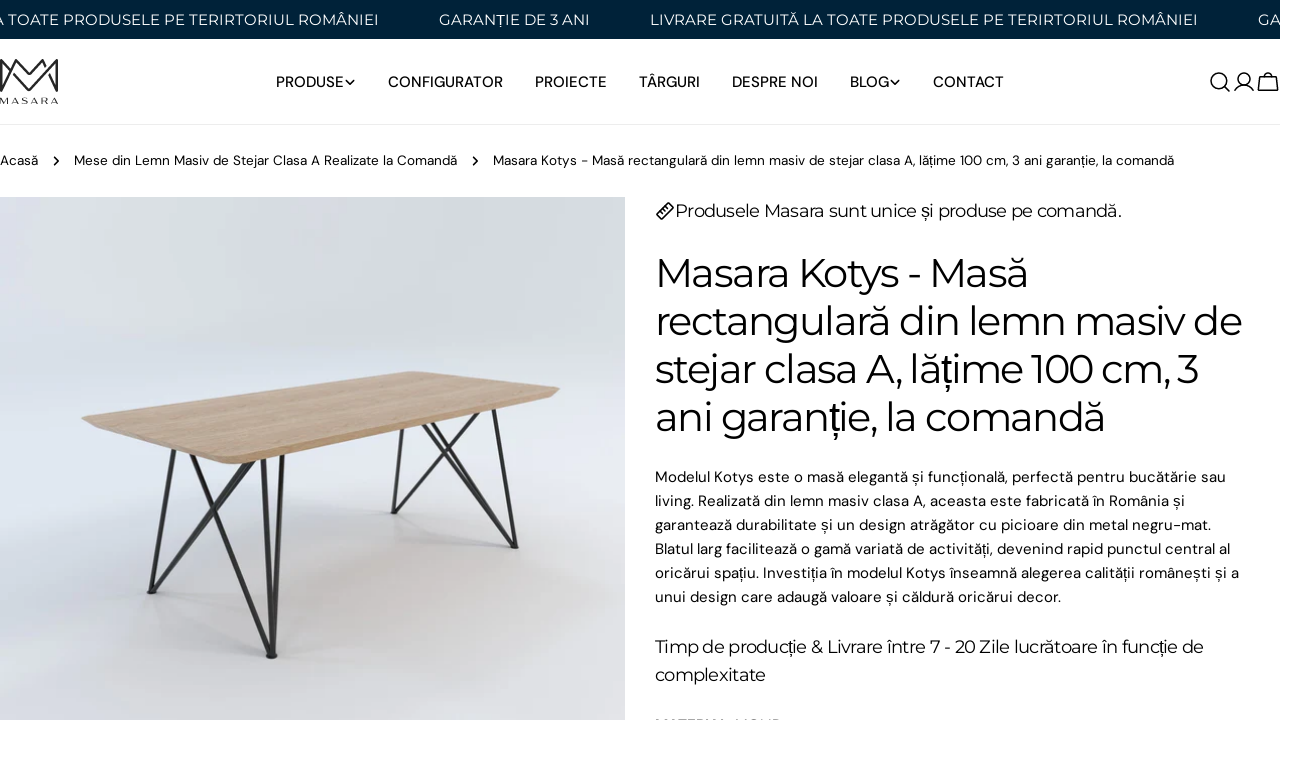

--- FILE ---
content_type: text/html; charset=utf-8
request_url: https://masara.ro/products/masa-de-bucatarie-living-din-lemn-masiv-round-cut-kotys-100cm-la%C8%9Bime-molid-1
body_size: 57271
content:
<!doctype html>
<html
  class="no-js"
  lang="ro-RO"
  
>
  <head>
    <meta name="p:domain_verify" content="4773a3a0fb7f424c9b835ad5e8f0d241"/>
	
	
    <meta charset="utf-8">
    <meta http-equiv="X-UA-Compatible" content="IE=edge">
    <meta name="viewport" content="width=device-width,initial-scale=1">
    <meta name="theme-color" content="">
    <link rel="canonical" href="https://masara.ro/products/masa-de-bucatarie-living-din-lemn-masiv-round-cut-kotys-100cm-la%c8%9bime-molid-1">
    <link rel="preconnect" href="https://cdn.shopify.com" crossorigin><link rel="icon" type="image/png" href="//masara.ro/cdn/shop/files/logo_circle.svg?crop=center&height=32&v=1714117954&width=32"><link rel="preconnect" href="https://fonts.shopifycdn.com" crossorigin><title>Masara Kotys- masă rectangulară din lemn masiv, mobilier premium la comandă</title>

    
      <meta name="description" content="Masă rectangulară Masara Kotys din lemn masiv clasa A, lățime 100 cm, produs românesc premium, la comandă, finisaje naturale, garanție 3 ani.">
    


<meta property="og:site_name" content="Masara">
<meta property="og:url" content="https://masara.ro/products/masa-de-bucatarie-living-din-lemn-masiv-round-cut-kotys-100cm-la%c8%9bime-molid-1">
<meta property="og:title" content="Masara Kotys- masă rectangulară din lemn masiv, mobilier premium la comandă">
<meta property="og:type" content="product">
<meta property="og:description" content="Masă rectangulară Masara Kotys din lemn masiv clasa A, lățime 100 cm, produs românesc premium, la comandă, finisaje naturale, garanție 3 ani."><meta property="og:image" content="http://masara.ro/cdn/shop/files/kotys-RC_ba42c655-d691-4a3e-89d2-faca39428a6d.jpg?v=1716813145">
  <meta property="og:image:secure_url" content="https://masara.ro/cdn/shop/files/kotys-RC_ba42c655-d691-4a3e-89d2-faca39428a6d.jpg?v=1716813145">
  <meta property="og:image:width" content="2000">
  <meta property="og:image:height" content="2000"><meta property="og:price:amount" content="2.886,00">
  <meta property="og:price:currency" content="RON"><meta name="twitter:card" content="summary_large_image">
<meta name="twitter:title" content="Masara Kotys- masă rectangulară din lemn masiv, mobilier premium la comandă">
<meta name="twitter:description" content="Masă rectangulară Masara Kotys din lemn masiv clasa A, lățime 100 cm, produs românesc premium, la comandă, finisaje naturale, garanție 3 ani.">

<style data-shopify>
  @font-face {
  font-family: "DM Sans";
  font-weight: 400;
  font-style: normal;
  font-display: swap;
  src: url("//masara.ro/cdn/fonts/dm_sans/dmsans_n4.ec80bd4dd7e1a334c969c265873491ae56018d72.woff2") format("woff2"),
       url("//masara.ro/cdn/fonts/dm_sans/dmsans_n4.87bdd914d8a61247b911147ae68e754d695c58a6.woff") format("woff");
}

  @font-face {
  font-family: "DM Sans";
  font-weight: 400;
  font-style: italic;
  font-display: swap;
  src: url("//masara.ro/cdn/fonts/dm_sans/dmsans_i4.b8fe05e69ee95d5a53155c346957d8cbf5081c1a.woff2") format("woff2"),
       url("//masara.ro/cdn/fonts/dm_sans/dmsans_i4.403fe28ee2ea63e142575c0aa47684d65f8c23a0.woff") format("woff");
}

  @font-face {
  font-family: "DM Sans";
  font-weight: 700;
  font-style: normal;
  font-display: swap;
  src: url("//masara.ro/cdn/fonts/dm_sans/dmsans_n7.97e21d81502002291ea1de8aefb79170c6946ce5.woff2") format("woff2"),
       url("//masara.ro/cdn/fonts/dm_sans/dmsans_n7.af5c214f5116410ca1d53a2090665620e78e2e1b.woff") format("woff");
}

  @font-face {
  font-family: "DM Sans";
  font-weight: 700;
  font-style: italic;
  font-display: swap;
  src: url("//masara.ro/cdn/fonts/dm_sans/dmsans_i7.52b57f7d7342eb7255084623d98ab83fd96e7f9b.woff2") format("woff2"),
       url("//masara.ro/cdn/fonts/dm_sans/dmsans_i7.d5e14ef18a1d4a8ce78a4187580b4eb1759c2eda.woff") format("woff");
}

  @font-face {
  font-family: "DM Sans";
  font-weight: 700;
  font-style: normal;
  font-display: swap;
  src: url("//masara.ro/cdn/fonts/dm_sans/dmsans_n7.97e21d81502002291ea1de8aefb79170c6946ce5.woff2") format("woff2"),
       url("//masara.ro/cdn/fonts/dm_sans/dmsans_n7.af5c214f5116410ca1d53a2090665620e78e2e1b.woff") format("woff");
}

  @font-face {
  font-family: "DM Sans";
  font-weight: 700;
  font-style: italic;
  font-display: swap;
  src: url("//masara.ro/cdn/fonts/dm_sans/dmsans_i7.52b57f7d7342eb7255084623d98ab83fd96e7f9b.woff2") format("woff2"),
       url("//masara.ro/cdn/fonts/dm_sans/dmsans_i7.d5e14ef18a1d4a8ce78a4187580b4eb1759c2eda.woff") format("woff");
}

  @font-face {
  font-family: "DM Sans";
  font-weight: 500;
  font-style: normal;
  font-display: swap;
  src: url("//masara.ro/cdn/fonts/dm_sans/dmsans_n5.8a0f1984c77eb7186ceb87c4da2173ff65eb012e.woff2") format("woff2"),
       url("//masara.ro/cdn/fonts/dm_sans/dmsans_n5.9ad2e755a89e15b3d6c53259daad5fc9609888e6.woff") format("woff");
}

  @font-face {
  font-family: Montserrat;
  font-weight: 400;
  font-style: normal;
  font-display: swap;
  src: url("//masara.ro/cdn/fonts/montserrat/montserrat_n4.81949fa0ac9fd2021e16436151e8eaa539321637.woff2") format("woff2"),
       url("//masara.ro/cdn/fonts/montserrat/montserrat_n4.a6c632ca7b62da89c3594789ba828388aac693fe.woff") format("woff");
}

  @font-face {
  font-family: Montserrat;
  font-weight: 400;
  font-style: italic;
  font-display: swap;
  src: url("//masara.ro/cdn/fonts/montserrat/montserrat_i4.5a4ea298b4789e064f62a29aafc18d41f09ae59b.woff2") format("woff2"),
       url("//masara.ro/cdn/fonts/montserrat/montserrat_i4.072b5869c5e0ed5b9d2021e4c2af132e16681ad2.woff") format("woff");
}

  @font-face {
  font-family: "DM Sans";
  font-weight: 500;
  font-style: normal;
  font-display: swap;
  src: url("//masara.ro/cdn/fonts/dm_sans/dmsans_n5.8a0f1984c77eb7186ceb87c4da2173ff65eb012e.woff2") format("woff2"),
       url("//masara.ro/cdn/fonts/dm_sans/dmsans_n5.9ad2e755a89e15b3d6c53259daad5fc9609888e6.woff") format("woff");
}
@font-face {
  font-family: "DM Sans";
  font-weight: 500;
  font-style: normal;
  font-display: swap;
  src: url("//masara.ro/cdn/fonts/dm_sans/dmsans_n5.8a0f1984c77eb7186ceb87c4da2173ff65eb012e.woff2") format("woff2"),
       url("//masara.ro/cdn/fonts/dm_sans/dmsans_n5.9ad2e755a89e15b3d6c53259daad5fc9609888e6.woff") format("woff");
}
@font-face {
  font-family: "DM Sans";
  font-weight: 500;
  font-style: normal;
  font-display: swap;
  src: url("//masara.ro/cdn/fonts/dm_sans/dmsans_n5.8a0f1984c77eb7186ceb87c4da2173ff65eb012e.woff2") format("woff2"),
       url("//masara.ro/cdn/fonts/dm_sans/dmsans_n5.9ad2e755a89e15b3d6c53259daad5fc9609888e6.woff") format("woff");
}
@font-face {
  font-family: "DM Sans";
  font-weight: 500;
  font-style: normal;
  font-display: swap;
  src: url("//masara.ro/cdn/fonts/dm_sans/dmsans_n5.8a0f1984c77eb7186ceb87c4da2173ff65eb012e.woff2") format("woff2"),
       url("//masara.ro/cdn/fonts/dm_sans/dmsans_n5.9ad2e755a89e15b3d6c53259daad5fc9609888e6.woff") format("woff");
}


  
    :root,
.color-scheme-1 {
      --color-background: 255,255,255;
      --color-secondary-background: 246,242,238;
      --color-primary: 214,58,47;
      --color-text-heading: 0,0,0;
      --color-foreground: 0,0,0;
      --color-border: 237,237,237;
      --color-button: 0,34,57;
      --color-button-text: 255,255,255;
      --color-secondary-button: 255,255,255;
      --color-secondary-button-border: 197,194,190;
      --color-secondary-button-text: 0,0,0;
      --color-button-hover-background: 0,0,0;
      --color-button-hover-text: 255,255,255;
      --color-button-before: #333333;
      --color-field: 245,245,245;
      --color-field-text: 0,0,0;
      --color-link: 0,0,0;
      --color-link-hover: 0,0,0;
      --color-product-price-sale: 214,58,47;
      --color-foreground-lighten-60: #666666;
      --color-foreground-lighten-19: #cfcfcf;
    }
    @media (min-width: 768px) {
      body .desktop-color-scheme-1 {
        --color-background: 255,255,255;
      --color-secondary-background: 246,242,238;
      --color-primary: 214,58,47;
      --color-text-heading: 0,0,0;
      --color-foreground: 0,0,0;
      --color-border: 237,237,237;
      --color-button: 0,34,57;
      --color-button-text: 255,255,255;
      --color-secondary-button: 255,255,255;
      --color-secondary-button-border: 197,194,190;
      --color-secondary-button-text: 0,0,0;
      --color-button-hover-background: 0,0,0;
      --color-button-hover-text: 255,255,255;
      --color-button-before: #333333;
      --color-field: 245,245,245;
      --color-field-text: 0,0,0;
      --color-link: 0,0,0;
      --color-link-hover: 0,0,0;
      --color-product-price-sale: 214,58,47;
      --color-foreground-lighten-60: #666666;
      --color-foreground-lighten-19: #cfcfcf;
        color: rgb(var(--color-foreground));
        background-color: rgb(var(--color-background));
      }
    }
    @media (max-width: 767px) {
      body .mobile-color-scheme-1 {
        --color-background: 255,255,255;
      --color-secondary-background: 246,242,238;
      --color-primary: 214,58,47;
      --color-text-heading: 0,0,0;
      --color-foreground: 0,0,0;
      --color-border: 237,237,237;
      --color-button: 0,34,57;
      --color-button-text: 255,255,255;
      --color-secondary-button: 255,255,255;
      --color-secondary-button-border: 197,194,190;
      --color-secondary-button-text: 0,0,0;
      --color-button-hover-background: 0,0,0;
      --color-button-hover-text: 255,255,255;
      --color-button-before: #333333;
      --color-field: 245,245,245;
      --color-field-text: 0,0,0;
      --color-link: 0,0,0;
      --color-link-hover: 0,0,0;
      --color-product-price-sale: 214,58,47;
      --color-foreground-lighten-60: #666666;
      --color-foreground-lighten-19: #cfcfcf;
        color: rgb(var(--color-foreground));
        background-color: rgb(var(--color-background));
      }
    }
  
    
.color-scheme-2 {
      --color-background: 110,51,26;
      --color-secondary-background: 110,51,26;
      --color-primary: 214,58,47;
      --color-text-heading: 255,255,255;
      --color-foreground: 255,255,255;
      --color-border: 198,191,177;
      --color-button: 246,242,238;
      --color-button-text: 0,0,0;
      --color-secondary-button: 110,51,26;
      --color-secondary-button-border: 139,92,72;
      --color-secondary-button-text: 255,255,255;
      --color-button-hover-background: 246,242,238;
      --color-button-hover-text: 0,0,0;
      --color-button-before: #ffffff;
      --color-field: 255,255,255;
      --color-field-text: 0,0,0;
      --color-link: 255,255,255;
      --color-link-hover: 255,255,255;
      --color-product-price-sale: 214,58,47;
      --color-foreground-lighten-60: #c5ada3;
      --color-foreground-lighten-19: #8a5a46;
    }
    @media (min-width: 768px) {
      body .desktop-color-scheme-2 {
        --color-background: 110,51,26;
      --color-secondary-background: 110,51,26;
      --color-primary: 214,58,47;
      --color-text-heading: 255,255,255;
      --color-foreground: 255,255,255;
      --color-border: 198,191,177;
      --color-button: 246,242,238;
      --color-button-text: 0,0,0;
      --color-secondary-button: 110,51,26;
      --color-secondary-button-border: 139,92,72;
      --color-secondary-button-text: 255,255,255;
      --color-button-hover-background: 246,242,238;
      --color-button-hover-text: 0,0,0;
      --color-button-before: #ffffff;
      --color-field: 255,255,255;
      --color-field-text: 0,0,0;
      --color-link: 255,255,255;
      --color-link-hover: 255,255,255;
      --color-product-price-sale: 214,58,47;
      --color-foreground-lighten-60: #c5ada3;
      --color-foreground-lighten-19: #8a5a46;
        color: rgb(var(--color-foreground));
        background-color: rgb(var(--color-background));
      }
    }
    @media (max-width: 767px) {
      body .mobile-color-scheme-2 {
        --color-background: 110,51,26;
      --color-secondary-background: 110,51,26;
      --color-primary: 214,58,47;
      --color-text-heading: 255,255,255;
      --color-foreground: 255,255,255;
      --color-border: 198,191,177;
      --color-button: 246,242,238;
      --color-button-text: 0,0,0;
      --color-secondary-button: 110,51,26;
      --color-secondary-button-border: 139,92,72;
      --color-secondary-button-text: 255,255,255;
      --color-button-hover-background: 246,242,238;
      --color-button-hover-text: 0,0,0;
      --color-button-before: #ffffff;
      --color-field: 255,255,255;
      --color-field-text: 0,0,0;
      --color-link: 255,255,255;
      --color-link-hover: 255,255,255;
      --color-product-price-sale: 214,58,47;
      --color-foreground-lighten-60: #c5ada3;
      --color-foreground-lighten-19: #8a5a46;
        color: rgb(var(--color-foreground));
        background-color: rgb(var(--color-background));
      }
    }
  
    
.color-scheme-3 {
      --color-background: 246,242,238;
      --color-secondary-background: 246,242,238;
      --color-primary: 214,58,47;
      --color-text-heading: 0,0,0;
      --color-foreground: 0,0,0;
      --color-border: 230,230,230;
      --color-button: 0,0,0;
      --color-button-text: 255,255,255;
      --color-secondary-button: 246,242,238;
      --color-secondary-button-border: 209,206,202;
      --color-secondary-button-text: 0,0,0;
      --color-button-hover-background: 0,0,0;
      --color-button-hover-text: 255,255,255;
      --color-button-before: #333333;
      --color-field: 255,255,255;
      --color-field-text: 0,0,0;
      --color-link: 0,0,0;
      --color-link-hover: 0,0,0;
      --color-product-price-sale: 214,58,47;
      --color-foreground-lighten-60: #62615f;
      --color-foreground-lighten-19: #c7c4c1;
    }
    @media (min-width: 768px) {
      body .desktop-color-scheme-3 {
        --color-background: 246,242,238;
      --color-secondary-background: 246,242,238;
      --color-primary: 214,58,47;
      --color-text-heading: 0,0,0;
      --color-foreground: 0,0,0;
      --color-border: 230,230,230;
      --color-button: 0,0,0;
      --color-button-text: 255,255,255;
      --color-secondary-button: 246,242,238;
      --color-secondary-button-border: 209,206,202;
      --color-secondary-button-text: 0,0,0;
      --color-button-hover-background: 0,0,0;
      --color-button-hover-text: 255,255,255;
      --color-button-before: #333333;
      --color-field: 255,255,255;
      --color-field-text: 0,0,0;
      --color-link: 0,0,0;
      --color-link-hover: 0,0,0;
      --color-product-price-sale: 214,58,47;
      --color-foreground-lighten-60: #62615f;
      --color-foreground-lighten-19: #c7c4c1;
        color: rgb(var(--color-foreground));
        background-color: rgb(var(--color-background));
      }
    }
    @media (max-width: 767px) {
      body .mobile-color-scheme-3 {
        --color-background: 246,242,238;
      --color-secondary-background: 246,242,238;
      --color-primary: 214,58,47;
      --color-text-heading: 0,0,0;
      --color-foreground: 0,0,0;
      --color-border: 230,230,230;
      --color-button: 0,0,0;
      --color-button-text: 255,255,255;
      --color-secondary-button: 246,242,238;
      --color-secondary-button-border: 209,206,202;
      --color-secondary-button-text: 0,0,0;
      --color-button-hover-background: 0,0,0;
      --color-button-hover-text: 255,255,255;
      --color-button-before: #333333;
      --color-field: 255,255,255;
      --color-field-text: 0,0,0;
      --color-link: 0,0,0;
      --color-link-hover: 0,0,0;
      --color-product-price-sale: 214,58,47;
      --color-foreground-lighten-60: #62615f;
      --color-foreground-lighten-19: #c7c4c1;
        color: rgb(var(--color-foreground));
        background-color: rgb(var(--color-background));
      }
    }
  
    
.color-scheme-4 {
      --color-background: 245,245,245;
      --color-secondary-background: 230,230,230;
      --color-primary: 214,58,47;
      --color-text-heading: 0,0,0;
      --color-foreground: 0,0,0;
      --color-border: 247,247,247;
      --color-button: 255,255,255;
      --color-button-text: 0,0,0;
      --color-secondary-button: 0,0,0;
      --color-secondary-button-border: 0,0,0;
      --color-secondary-button-text: 255,255,255;
      --color-button-hover-background: 0,0,0;
      --color-button-hover-text: 255,255,255;
      --color-button-before: #333333;
      --color-field: 255,255,255;
      --color-field-text: 0,0,0;
      --color-link: 0,0,0;
      --color-link-hover: 0,0,0;
      --color-product-price-sale: 214,58,47;
      --color-foreground-lighten-60: #626262;
      --color-foreground-lighten-19: #c6c6c6;
    }
    @media (min-width: 768px) {
      body .desktop-color-scheme-4 {
        --color-background: 245,245,245;
      --color-secondary-background: 230,230,230;
      --color-primary: 214,58,47;
      --color-text-heading: 0,0,0;
      --color-foreground: 0,0,0;
      --color-border: 247,247,247;
      --color-button: 255,255,255;
      --color-button-text: 0,0,0;
      --color-secondary-button: 0,0,0;
      --color-secondary-button-border: 0,0,0;
      --color-secondary-button-text: 255,255,255;
      --color-button-hover-background: 0,0,0;
      --color-button-hover-text: 255,255,255;
      --color-button-before: #333333;
      --color-field: 255,255,255;
      --color-field-text: 0,0,0;
      --color-link: 0,0,0;
      --color-link-hover: 0,0,0;
      --color-product-price-sale: 214,58,47;
      --color-foreground-lighten-60: #626262;
      --color-foreground-lighten-19: #c6c6c6;
        color: rgb(var(--color-foreground));
        background-color: rgb(var(--color-background));
      }
    }
    @media (max-width: 767px) {
      body .mobile-color-scheme-4 {
        --color-background: 245,245,245;
      --color-secondary-background: 230,230,230;
      --color-primary: 214,58,47;
      --color-text-heading: 0,0,0;
      --color-foreground: 0,0,0;
      --color-border: 247,247,247;
      --color-button: 255,255,255;
      --color-button-text: 0,0,0;
      --color-secondary-button: 0,0,0;
      --color-secondary-button-border: 0,0,0;
      --color-secondary-button-text: 255,255,255;
      --color-button-hover-background: 0,0,0;
      --color-button-hover-text: 255,255,255;
      --color-button-before: #333333;
      --color-field: 255,255,255;
      --color-field-text: 0,0,0;
      --color-link: 0,0,0;
      --color-link-hover: 0,0,0;
      --color-product-price-sale: 214,58,47;
      --color-foreground-lighten-60: #626262;
      --color-foreground-lighten-19: #c6c6c6;
        color: rgb(var(--color-foreground));
        background-color: rgb(var(--color-background));
      }
    }
  
    
.color-scheme-inverse {
      --color-background: 0,34,57;
      --color-secondary-background: 0,0,0;
      --color-primary: 214,58,47;
      --color-text-heading: 255,255,255;
      --color-foreground: 255,255,255;
      --color-border: 255,255,255;
      --color-button: 255,255,255;
      --color-button-text: 0,0,0;
      --color-secondary-button: 0,0,0;
      --color-secondary-button-border: 255,255,255;
      --color-secondary-button-text: 255,255,255;
      --color-button-hover-background: 255,255,255;
      --color-button-hover-text: 0,0,0;
      --color-button-before: #ffffff;
      --color-field: 255,255,255;
      --color-field-text: 0,0,0;
      --color-link: 255,255,255;
      --color-link-hover: 255,255,255;
      --color-product-price-sale: 214,58,47;
      --color-foreground-lighten-60: #99a7b0;
      --color-foreground-lighten-19: #304c5f;
    }
    @media (min-width: 768px) {
      body .desktop-color-scheme-inverse {
        --color-background: 0,34,57;
      --color-secondary-background: 0,0,0;
      --color-primary: 214,58,47;
      --color-text-heading: 255,255,255;
      --color-foreground: 255,255,255;
      --color-border: 255,255,255;
      --color-button: 255,255,255;
      --color-button-text: 0,0,0;
      --color-secondary-button: 0,0,0;
      --color-secondary-button-border: 255,255,255;
      --color-secondary-button-text: 255,255,255;
      --color-button-hover-background: 255,255,255;
      --color-button-hover-text: 0,0,0;
      --color-button-before: #ffffff;
      --color-field: 255,255,255;
      --color-field-text: 0,0,0;
      --color-link: 255,255,255;
      --color-link-hover: 255,255,255;
      --color-product-price-sale: 214,58,47;
      --color-foreground-lighten-60: #99a7b0;
      --color-foreground-lighten-19: #304c5f;
        color: rgb(var(--color-foreground));
        background-color: rgb(var(--color-background));
      }
    }
    @media (max-width: 767px) {
      body .mobile-color-scheme-inverse {
        --color-background: 0,34,57;
      --color-secondary-background: 0,0,0;
      --color-primary: 214,58,47;
      --color-text-heading: 255,255,255;
      --color-foreground: 255,255,255;
      --color-border: 255,255,255;
      --color-button: 255,255,255;
      --color-button-text: 0,0,0;
      --color-secondary-button: 0,0,0;
      --color-secondary-button-border: 255,255,255;
      --color-secondary-button-text: 255,255,255;
      --color-button-hover-background: 255,255,255;
      --color-button-hover-text: 0,0,0;
      --color-button-before: #ffffff;
      --color-field: 255,255,255;
      --color-field-text: 0,0,0;
      --color-link: 255,255,255;
      --color-link-hover: 255,255,255;
      --color-product-price-sale: 214,58,47;
      --color-foreground-lighten-60: #99a7b0;
      --color-foreground-lighten-19: #304c5f;
        color: rgb(var(--color-foreground));
        background-color: rgb(var(--color-background));
      }
    }
  
    
.color-scheme-6 {
      --color-background: 88,44,25;
      --color-secondary-background: 88,44,25;
      --color-primary: 214,58,47;
      --color-text-heading: 255,255,255;
      --color-foreground: 255,255,255;
      --color-border: 246,242,238;
      --color-button: 246,242,238;
      --color-button-text: 0,0,0;
      --color-secondary-button: 88,44,25;
      --color-secondary-button-border: 255,255,255;
      --color-secondary-button-text: 255,255,255;
      --color-button-hover-background: 0,0,0;
      --color-button-hover-text: 255,255,255;
      --color-button-before: #333333;
      --color-field: 255,255,255;
      --color-field-text: 0,0,0;
      --color-link: 255,255,255;
      --color-link-hover: 255,255,255;
      --color-product-price-sale: 214,58,47;
      --color-foreground-lighten-60: #bcaba3;
      --color-foreground-lighten-19: #785445;
    }
    @media (min-width: 768px) {
      body .desktop-color-scheme-6 {
        --color-background: 88,44,25;
      --color-secondary-background: 88,44,25;
      --color-primary: 214,58,47;
      --color-text-heading: 255,255,255;
      --color-foreground: 255,255,255;
      --color-border: 246,242,238;
      --color-button: 246,242,238;
      --color-button-text: 0,0,0;
      --color-secondary-button: 88,44,25;
      --color-secondary-button-border: 255,255,255;
      --color-secondary-button-text: 255,255,255;
      --color-button-hover-background: 0,0,0;
      --color-button-hover-text: 255,255,255;
      --color-button-before: #333333;
      --color-field: 255,255,255;
      --color-field-text: 0,0,0;
      --color-link: 255,255,255;
      --color-link-hover: 255,255,255;
      --color-product-price-sale: 214,58,47;
      --color-foreground-lighten-60: #bcaba3;
      --color-foreground-lighten-19: #785445;
        color: rgb(var(--color-foreground));
        background-color: rgb(var(--color-background));
      }
    }
    @media (max-width: 767px) {
      body .mobile-color-scheme-6 {
        --color-background: 88,44,25;
      --color-secondary-background: 88,44,25;
      --color-primary: 214,58,47;
      --color-text-heading: 255,255,255;
      --color-foreground: 255,255,255;
      --color-border: 246,242,238;
      --color-button: 246,242,238;
      --color-button-text: 0,0,0;
      --color-secondary-button: 88,44,25;
      --color-secondary-button-border: 255,255,255;
      --color-secondary-button-text: 255,255,255;
      --color-button-hover-background: 0,0,0;
      --color-button-hover-text: 255,255,255;
      --color-button-before: #333333;
      --color-field: 255,255,255;
      --color-field-text: 0,0,0;
      --color-link: 255,255,255;
      --color-link-hover: 255,255,255;
      --color-product-price-sale: 214,58,47;
      --color-foreground-lighten-60: #bcaba3;
      --color-foreground-lighten-19: #785445;
        color: rgb(var(--color-foreground));
        background-color: rgb(var(--color-background));
      }
    }
  
    
.color-scheme-7 {
      --color-background: 0,0,0;
      --color-secondary-background: 0,0,0;
      --color-primary: 231,255,161;
      --color-text-heading: 255,255,255;
      --color-foreground: 255,255,255;
      --color-border: 230,230,230;
      --color-button: 255,255,255;
      --color-button-text: 0,0,0;
      --color-secondary-button: 0,0,0;
      --color-secondary-button-border: 255,255,255;
      --color-secondary-button-text: 255,255,255;
      --color-button-hover-background: 255,255,255;
      --color-button-hover-text: 0,0,0;
      --color-button-before: #ffffff;
      --color-field: 255,255,255;
      --color-field-text: 0,0,0;
      --color-link: 255,255,255;
      --color-link-hover: 255,255,255;
      --color-product-price-sale: 214,58,47;
      --color-foreground-lighten-60: #999999;
      --color-foreground-lighten-19: #303030;
    }
    @media (min-width: 768px) {
      body .desktop-color-scheme-7 {
        --color-background: 0,0,0;
      --color-secondary-background: 0,0,0;
      --color-primary: 231,255,161;
      --color-text-heading: 255,255,255;
      --color-foreground: 255,255,255;
      --color-border: 230,230,230;
      --color-button: 255,255,255;
      --color-button-text: 0,0,0;
      --color-secondary-button: 0,0,0;
      --color-secondary-button-border: 255,255,255;
      --color-secondary-button-text: 255,255,255;
      --color-button-hover-background: 255,255,255;
      --color-button-hover-text: 0,0,0;
      --color-button-before: #ffffff;
      --color-field: 255,255,255;
      --color-field-text: 0,0,0;
      --color-link: 255,255,255;
      --color-link-hover: 255,255,255;
      --color-product-price-sale: 214,58,47;
      --color-foreground-lighten-60: #999999;
      --color-foreground-lighten-19: #303030;
        color: rgb(var(--color-foreground));
        background-color: rgb(var(--color-background));
      }
    }
    @media (max-width: 767px) {
      body .mobile-color-scheme-7 {
        --color-background: 0,0,0;
      --color-secondary-background: 0,0,0;
      --color-primary: 231,255,161;
      --color-text-heading: 255,255,255;
      --color-foreground: 255,255,255;
      --color-border: 230,230,230;
      --color-button: 255,255,255;
      --color-button-text: 0,0,0;
      --color-secondary-button: 0,0,0;
      --color-secondary-button-border: 255,255,255;
      --color-secondary-button-text: 255,255,255;
      --color-button-hover-background: 255,255,255;
      --color-button-hover-text: 0,0,0;
      --color-button-before: #ffffff;
      --color-field: 255,255,255;
      --color-field-text: 0,0,0;
      --color-link: 255,255,255;
      --color-link-hover: 255,255,255;
      --color-product-price-sale: 214,58,47;
      --color-foreground-lighten-60: #999999;
      --color-foreground-lighten-19: #303030;
        color: rgb(var(--color-foreground));
        background-color: rgb(var(--color-background));
      }
    }
  
    
.color-scheme-8 {
      --color-background: 255,255,255;
      --color-secondary-background: 255,255,255;
      --color-primary: 214,58,47;
      --color-text-heading: 0,0,0;
      --color-foreground: 0,0,0;
      --color-border: 230,230,230;
      --color-button: 0,0,0;
      --color-button-text: 255,255,255;
      --color-secondary-button: 255,255,255;
      --color-secondary-button-border: 255,255,255;
      --color-secondary-button-text: 255,255,255;
      --color-button-hover-background: 255,255,255;
      --color-button-hover-text: 0,0,0;
      --color-button-before: #ffffff;
      --color-field: 245,245,245;
      --color-field-text: 0,0,0;
      --color-link: 0,0,0;
      --color-link-hover: 0,0,0;
      --color-product-price-sale: 214,58,47;
      --color-foreground-lighten-60: #666666;
      --color-foreground-lighten-19: #cfcfcf;
    }
    @media (min-width: 768px) {
      body .desktop-color-scheme-8 {
        --color-background: 255,255,255;
      --color-secondary-background: 255,255,255;
      --color-primary: 214,58,47;
      --color-text-heading: 0,0,0;
      --color-foreground: 0,0,0;
      --color-border: 230,230,230;
      --color-button: 0,0,0;
      --color-button-text: 255,255,255;
      --color-secondary-button: 255,255,255;
      --color-secondary-button-border: 255,255,255;
      --color-secondary-button-text: 255,255,255;
      --color-button-hover-background: 255,255,255;
      --color-button-hover-text: 0,0,0;
      --color-button-before: #ffffff;
      --color-field: 245,245,245;
      --color-field-text: 0,0,0;
      --color-link: 0,0,0;
      --color-link-hover: 0,0,0;
      --color-product-price-sale: 214,58,47;
      --color-foreground-lighten-60: #666666;
      --color-foreground-lighten-19: #cfcfcf;
        color: rgb(var(--color-foreground));
        background-color: rgb(var(--color-background));
      }
    }
    @media (max-width: 767px) {
      body .mobile-color-scheme-8 {
        --color-background: 255,255,255;
      --color-secondary-background: 255,255,255;
      --color-primary: 214,58,47;
      --color-text-heading: 0,0,0;
      --color-foreground: 0,0,0;
      --color-border: 230,230,230;
      --color-button: 0,0,0;
      --color-button-text: 255,255,255;
      --color-secondary-button: 255,255,255;
      --color-secondary-button-border: 255,255,255;
      --color-secondary-button-text: 255,255,255;
      --color-button-hover-background: 255,255,255;
      --color-button-hover-text: 0,0,0;
      --color-button-before: #ffffff;
      --color-field: 245,245,245;
      --color-field-text: 0,0,0;
      --color-link: 0,0,0;
      --color-link-hover: 0,0,0;
      --color-product-price-sale: 214,58,47;
      --color-foreground-lighten-60: #666666;
      --color-foreground-lighten-19: #cfcfcf;
        color: rgb(var(--color-foreground));
        background-color: rgb(var(--color-background));
      }
    }
  
    
.color-scheme-9 {
      --color-background: 255,255,255;
      --color-secondary-background: 245,245,245;
      --color-primary: 214,58,47;
      --color-text-heading: 0,0,0;
      --color-foreground: 0,0,0;
      --color-border: 237,237,237;
      --color-button: 0,0,0;
      --color-button-text: 255,255,255;
      --color-secondary-button: 255,255,255;
      --color-secondary-button-border: 204,204,204;
      --color-secondary-button-text: 0,0,0;
      --color-button-hover-background: 0,0,0;
      --color-button-hover-text: 255,255,255;
      --color-button-before: #333333;
      --color-field: 245,245,245;
      --color-field-text: 0,0,0;
      --color-link: 0,0,0;
      --color-link-hover: 0,0,0;
      --color-product-price-sale: 214,58,47;
      --color-foreground-lighten-60: #666666;
      --color-foreground-lighten-19: #cfcfcf;
    }
    @media (min-width: 768px) {
      body .desktop-color-scheme-9 {
        --color-background: 255,255,255;
      --color-secondary-background: 245,245,245;
      --color-primary: 214,58,47;
      --color-text-heading: 0,0,0;
      --color-foreground: 0,0,0;
      --color-border: 237,237,237;
      --color-button: 0,0,0;
      --color-button-text: 255,255,255;
      --color-secondary-button: 255,255,255;
      --color-secondary-button-border: 204,204,204;
      --color-secondary-button-text: 0,0,0;
      --color-button-hover-background: 0,0,0;
      --color-button-hover-text: 255,255,255;
      --color-button-before: #333333;
      --color-field: 245,245,245;
      --color-field-text: 0,0,0;
      --color-link: 0,0,0;
      --color-link-hover: 0,0,0;
      --color-product-price-sale: 214,58,47;
      --color-foreground-lighten-60: #666666;
      --color-foreground-lighten-19: #cfcfcf;
        color: rgb(var(--color-foreground));
        background-color: rgb(var(--color-background));
      }
    }
    @media (max-width: 767px) {
      body .mobile-color-scheme-9 {
        --color-background: 255,255,255;
      --color-secondary-background: 245,245,245;
      --color-primary: 214,58,47;
      --color-text-heading: 0,0,0;
      --color-foreground: 0,0,0;
      --color-border: 237,237,237;
      --color-button: 0,0,0;
      --color-button-text: 255,255,255;
      --color-secondary-button: 255,255,255;
      --color-secondary-button-border: 204,204,204;
      --color-secondary-button-text: 0,0,0;
      --color-button-hover-background: 0,0,0;
      --color-button-hover-text: 255,255,255;
      --color-button-before: #333333;
      --color-field: 245,245,245;
      --color-field-text: 0,0,0;
      --color-link: 0,0,0;
      --color-link-hover: 0,0,0;
      --color-product-price-sale: 214,58,47;
      --color-foreground-lighten-60: #666666;
      --color-foreground-lighten-19: #cfcfcf;
        color: rgb(var(--color-foreground));
        background-color: rgb(var(--color-background));
      }
    }
  
    
.color-scheme-10 {
      --color-background: 0,0,0;
      --color-secondary-background: 0,0,0;
      --color-primary: 255,255,255;
      --color-text-heading: 255,255,255;
      --color-foreground: 255,255,255;
      --color-border: 230,230,230;
      --color-button: 255,255,255;
      --color-button-text: 0,0,0;
      --color-secondary-button: 0,0,0;
      --color-secondary-button-border: 255,255,255;
      --color-secondary-button-text: 255,255,255;
      --color-button-hover-background: 0,0,0;
      --color-button-hover-text: 255,255,255;
      --color-button-before: #333333;
      --color-field: 245,245,245;
      --color-field-text: 0,0,0;
      --color-link: 255,255,255;
      --color-link-hover: 255,255,255;
      --color-product-price-sale: 214,58,47;
      --color-foreground-lighten-60: #999999;
      --color-foreground-lighten-19: #303030;
    }
    @media (min-width: 768px) {
      body .desktop-color-scheme-10 {
        --color-background: 0,0,0;
      --color-secondary-background: 0,0,0;
      --color-primary: 255,255,255;
      --color-text-heading: 255,255,255;
      --color-foreground: 255,255,255;
      --color-border: 230,230,230;
      --color-button: 255,255,255;
      --color-button-text: 0,0,0;
      --color-secondary-button: 0,0,0;
      --color-secondary-button-border: 255,255,255;
      --color-secondary-button-text: 255,255,255;
      --color-button-hover-background: 0,0,0;
      --color-button-hover-text: 255,255,255;
      --color-button-before: #333333;
      --color-field: 245,245,245;
      --color-field-text: 0,0,0;
      --color-link: 255,255,255;
      --color-link-hover: 255,255,255;
      --color-product-price-sale: 214,58,47;
      --color-foreground-lighten-60: #999999;
      --color-foreground-lighten-19: #303030;
        color: rgb(var(--color-foreground));
        background-color: rgb(var(--color-background));
      }
    }
    @media (max-width: 767px) {
      body .mobile-color-scheme-10 {
        --color-background: 0,0,0;
      --color-secondary-background: 0,0,0;
      --color-primary: 255,255,255;
      --color-text-heading: 255,255,255;
      --color-foreground: 255,255,255;
      --color-border: 230,230,230;
      --color-button: 255,255,255;
      --color-button-text: 0,0,0;
      --color-secondary-button: 0,0,0;
      --color-secondary-button-border: 255,255,255;
      --color-secondary-button-text: 255,255,255;
      --color-button-hover-background: 0,0,0;
      --color-button-hover-text: 255,255,255;
      --color-button-before: #333333;
      --color-field: 245,245,245;
      --color-field-text: 0,0,0;
      --color-link: 255,255,255;
      --color-link-hover: 255,255,255;
      --color-product-price-sale: 214,58,47;
      --color-foreground-lighten-60: #999999;
      --color-foreground-lighten-19: #303030;
        color: rgb(var(--color-foreground));
        background-color: rgb(var(--color-background));
      }
    }
  
    
.color-scheme-11 {
      --color-background: 243,238,234;
      --color-secondary-background: 247,247,247;
      --color-primary: 214,58,47;
      --color-text-heading: 0,0,0;
      --color-foreground: 0,0,0;
      --color-border: 255,255,255;
      --color-button: 0,0,0;
      --color-button-text: 255,255,255;
      --color-secondary-button: 233,233,233;
      --color-secondary-button-border: 233,233,233;
      --color-secondary-button-text: 0,0,0;
      --color-button-hover-background: 0,0,0;
      --color-button-hover-text: 255,255,255;
      --color-button-before: #333333;
      --color-field: 255,255,255;
      --color-field-text: 0,0,0;
      --color-link: 0,0,0;
      --color-link-hover: 0,0,0;
      --color-product-price-sale: 214,58,47;
      --color-foreground-lighten-60: #615f5e;
      --color-foreground-lighten-19: #c5c1be;
    }
    @media (min-width: 768px) {
      body .desktop-color-scheme-11 {
        --color-background: 243,238,234;
      --color-secondary-background: 247,247,247;
      --color-primary: 214,58,47;
      --color-text-heading: 0,0,0;
      --color-foreground: 0,0,0;
      --color-border: 255,255,255;
      --color-button: 0,0,0;
      --color-button-text: 255,255,255;
      --color-secondary-button: 233,233,233;
      --color-secondary-button-border: 233,233,233;
      --color-secondary-button-text: 0,0,0;
      --color-button-hover-background: 0,0,0;
      --color-button-hover-text: 255,255,255;
      --color-button-before: #333333;
      --color-field: 255,255,255;
      --color-field-text: 0,0,0;
      --color-link: 0,0,0;
      --color-link-hover: 0,0,0;
      --color-product-price-sale: 214,58,47;
      --color-foreground-lighten-60: #615f5e;
      --color-foreground-lighten-19: #c5c1be;
        color: rgb(var(--color-foreground));
        background-color: rgb(var(--color-background));
      }
    }
    @media (max-width: 767px) {
      body .mobile-color-scheme-11 {
        --color-background: 243,238,234;
      --color-secondary-background: 247,247,247;
      --color-primary: 214,58,47;
      --color-text-heading: 0,0,0;
      --color-foreground: 0,0,0;
      --color-border: 255,255,255;
      --color-button: 0,0,0;
      --color-button-text: 255,255,255;
      --color-secondary-button: 233,233,233;
      --color-secondary-button-border: 233,233,233;
      --color-secondary-button-text: 0,0,0;
      --color-button-hover-background: 0,0,0;
      --color-button-hover-text: 255,255,255;
      --color-button-before: #333333;
      --color-field: 255,255,255;
      --color-field-text: 0,0,0;
      --color-link: 0,0,0;
      --color-link-hover: 0,0,0;
      --color-product-price-sale: 214,58,47;
      --color-foreground-lighten-60: #615f5e;
      --color-foreground-lighten-19: #c5c1be;
        color: rgb(var(--color-foreground));
        background-color: rgb(var(--color-background));
      }
    }
  

  body, .color-scheme-1, .color-scheme-2, .color-scheme-3, .color-scheme-4, .color-scheme-inverse, .color-scheme-6, .color-scheme-7, .color-scheme-8, .color-scheme-9, .color-scheme-10, .color-scheme-11 {
    color: rgb(var(--color-foreground));
    background-color: rgb(var(--color-background));
  }

  :root {
    /* Animation variable */
    --animation-nav: .5s cubic-bezier(.6, 0, .4, 1);
    --animation-default: .5s cubic-bezier(.3, 1, .3, 1);
    --animation-fast: .3s cubic-bezier(.7, 0, .3, 1);
    --transform-origin-start: left;
    --transform-origin-end: right;
    --duration-default: 200ms;
    --duration-image: 1000ms;

    --font-body-family: "DM Sans", sans-serif;
    --font-body-style: normal;
    --font-body-weight: 400;
    --font-body-weight-bolder: 700;
    --font-body-weight-bold: 700;
    --font-body-size: 1.5rem;
    --font-body-line-height: 1.6;

    --font-heading-family: Montserrat, sans-serif;
    --font-heading-style: normal;
    --font-heading-weight: 400;
    --font-heading-letter-spacing: -0.04em;
    --font-heading-transform: none;
    --font-heading-scale: 1.0;
    --font-heading-mobile-scale: 0.8;

    --font-hd1-transform:none;

    --font-subheading-family: "DM Sans", sans-serif;
    --font-subheading-weight: 500;
    --font-subheading-scale: 1.0;
    --font-subheading-transform: uppercase;
    --font-subheading-letter-spacing: 0.0em;

    --font-navigation-family: "DM Sans", sans-serif;
    --font-navigation-weight: 500;
    --navigation-transform: uppercase;

    --font-button-family: "DM Sans", sans-serif;
    --font-button-weight: 500;
    --buttons-letter-spacing: 0.0em;
    --buttons-transform: uppercase;
    --buttons-height: 4.8rem;
    --buttons-border-width: 1px;
    --inputs-border-width: 1px;

    --font-pcard-title-family: "DM Sans", sans-serif;
    --font-pcard-title-style: normal;
    --font-pcard-title-weight: 500;
    --font-pcard-title-scale: 1.1;
    --font-pcard-title-transform: none;

    --font-hd1-size: 7.0rem;
    --font-hd2-size: 5.6rem;
    --font-hd3-size: 4.2rem;
    --font-h1-size: calc(var(--font-heading-scale) * 4rem);
    --font-h2-size: calc(var(--font-heading-scale) * 3.2rem);
    --font-h3-size: calc(var(--font-heading-scale) * 2.8rem);
    --font-h4-size: calc(var(--font-heading-scale) * 2.2rem);
    --font-h5-size: calc(var(--font-heading-scale) * 1.8rem);
    --font-h6-size: calc(var(--font-heading-scale) * 1.6rem);
    --font-subheading-size: calc(var(--font-subheading-scale) * var(--font-body-size));
    --font-pcard-title-size: calc(var(--font-pcard-title-scale) * var(--font-body-size));

    --color-badge-sale: #a42003;
    --color-badge-sale-text: #FFFFFF;
    --color-badge-soldout: #a5a4ab;
    --color-badge-soldout-text: #FFFFFF;
    --color-badge-hot: #002239;
    --color-badge-hot-text: #FFFFFF;
    --color-badge-new: #054e4a;
    --color-badge-new-text: #FFFFFF;
    --color-cart-bubble: #002239;
    --color-keyboard-focus: 11 97 205;

    --buttons-radius: 0.0rem;
    --inputs-radius: 0.0rem;
    --textareas-radius: 0.0rem;
    --blocks-radius: 0.0rem;
    --blocks-radius-mobile: 0.0rem;
    --small-blocks-radius: 0.0rem;
    --medium-blocks-radius: 0.0rem;
    --pcard-radius: 0.0rem;
    --pcard-inner-radius: 0.0rem;
    --badges-radius: 0.0rem;

    --page-width: 1410px;
    --page-width-margin: 0rem;
    --header-padding-bottom: 4rem;
    --header-padding-bottom-mobile: 3.2rem;
    --header-padding-bottom-large: 6rem;
    --header-padding-bottom-large-lg: 4rem;
  }

  *,
  *::before,
  *::after {
    box-sizing: inherit;
  }

  html {
    box-sizing: border-box;
    font-size: 62.5%;
    height: 100%;
  }

  body {
    min-height: 100%;
    margin: 0;
    font-family: var(--font-body-family);
    font-style: var(--font-body-style);
    font-weight: var(--font-body-weight);
    font-size: var(--font-body-size);
    line-height: var(--font-body-line-height);
    -webkit-font-smoothing: antialiased;
    -moz-osx-font-smoothing: grayscale;
    touch-action: manipulation;
    -webkit-text-size-adjust: 100%;
    font-feature-settings: normal;
  }
  @media (min-width: 1485px) {
    .swiper-controls--outside {
      --swiper-navigation-offset-x: calc((var(--swiper-navigation-size) + 2.7rem) * -1);
    }
  }
</style>

  <link rel="preload" as="font" href="//masara.ro/cdn/fonts/dm_sans/dmsans_n4.ec80bd4dd7e1a334c969c265873491ae56018d72.woff2" type="font/woff2" crossorigin>
  

  <link rel="preload" as="font" href="//masara.ro/cdn/fonts/montserrat/montserrat_n4.81949fa0ac9fd2021e16436151e8eaa539321637.woff2" type="font/woff2" crossorigin>
  
<link href="//masara.ro/cdn/shop/t/2/assets/vendor.css?v=94183888130352382221742373320" rel="stylesheet" type="text/css" media="all" /><link href="//masara.ro/cdn/shop/t/2/assets/theme.css?v=7752690517459399591742373320" rel="stylesheet" type="text/css" media="all" /><script>window.performance && window.performance.mark && window.performance.mark('shopify.content_for_header.start');</script><meta id="shopify-digital-wallet" name="shopify-digital-wallet" content="/82788581702/digital_wallets/dialog">
<meta name="shopify-checkout-api-token" content="9e2f8f25c825a68b2af8c88e7c9821b0">
<link rel="alternate" type="application/json+oembed" href="https://masara.ro/products/masa-de-bucatarie-living-din-lemn-masiv-round-cut-kotys-100cm-la%c8%9bime-molid-1.oembed">
<script async="async" src="/checkouts/internal/preloads.js?locale=ro-RO"></script>
<script id="apple-pay-shop-capabilities" type="application/json">{"shopId":82788581702,"countryCode":"RO","currencyCode":"RON","merchantCapabilities":["supports3DS"],"merchantId":"gid:\/\/shopify\/Shop\/82788581702","merchantName":"Masara","requiredBillingContactFields":["postalAddress","email","phone"],"requiredShippingContactFields":["postalAddress","email","phone"],"shippingType":"shipping","supportedNetworks":["visa","maestro","masterCard","amex"],"total":{"type":"pending","label":"Masara","amount":"1.00"},"shopifyPaymentsEnabled":true,"supportsSubscriptions":true}</script>
<script id="shopify-features" type="application/json">{"accessToken":"9e2f8f25c825a68b2af8c88e7c9821b0","betas":["rich-media-storefront-analytics"],"domain":"masara.ro","predictiveSearch":true,"shopId":82788581702,"locale":"ro"}</script>
<script>var Shopify = Shopify || {};
Shopify.shop = "39b9b2-47.myshopify.com";
Shopify.locale = "ro-RO";
Shopify.currency = {"active":"RON","rate":"1.0"};
Shopify.country = "RO";
Shopify.theme = {"name":"Sleek","id":178738004294,"schema_name":"Sleek","schema_version":"1.8.0","theme_store_id":2821,"role":"main"};
Shopify.theme.handle = "null";
Shopify.theme.style = {"id":null,"handle":null};
Shopify.cdnHost = "masara.ro/cdn";
Shopify.routes = Shopify.routes || {};
Shopify.routes.root = "/";</script>
<script type="module">!function(o){(o.Shopify=o.Shopify||{}).modules=!0}(window);</script>
<script>!function(o){function n(){var o=[];function n(){o.push(Array.prototype.slice.apply(arguments))}return n.q=o,n}var t=o.Shopify=o.Shopify||{};t.loadFeatures=n(),t.autoloadFeatures=n()}(window);</script>
<script id="shop-js-analytics" type="application/json">{"pageType":"product"}</script>
<script defer="defer" async type="module" src="//masara.ro/cdn/shopifycloud/shop-js/modules/v2/client.init-shop-cart-sync_BrMiuKTl.ro-RO.esm.js"></script>
<script defer="defer" async type="module" src="//masara.ro/cdn/shopifycloud/shop-js/modules/v2/chunk.common_Du-6Yuvl.esm.js"></script>
<script defer="defer" async type="module" src="//masara.ro/cdn/shopifycloud/shop-js/modules/v2/chunk.modal_D8avCJSe.esm.js"></script>
<script type="module">
  await import("//masara.ro/cdn/shopifycloud/shop-js/modules/v2/client.init-shop-cart-sync_BrMiuKTl.ro-RO.esm.js");
await import("//masara.ro/cdn/shopifycloud/shop-js/modules/v2/chunk.common_Du-6Yuvl.esm.js");
await import("//masara.ro/cdn/shopifycloud/shop-js/modules/v2/chunk.modal_D8avCJSe.esm.js");

  window.Shopify.SignInWithShop?.initShopCartSync?.({"fedCMEnabled":true,"windoidEnabled":true});

</script>
<script>(function() {
  var isLoaded = false;
  function asyncLoad() {
    if (isLoaded) return;
    isLoaded = true;
    var urls = ["https:\/\/cdn.shopify.com\/s\/files\/1\/0827\/8858\/1702\/t\/1\/assets\/rev_82788581702.js?v=1718815490\u0026shop=39b9b2-47.myshopify.com","https:\/\/cdn.nfcube.com\/instafeed-9245cfd0800cf41311f2d470ec3bf4e5.js?shop=39b9b2-47.myshopify.com"];
    for (var i = 0; i < urls.length; i++) {
      var s = document.createElement('script');
      s.type = 'text/javascript';
      s.async = true;
      s.src = urls[i];
      var x = document.getElementsByTagName('script')[0];
      x.parentNode.insertBefore(s, x);
    }
  };
  if(window.attachEvent) {
    window.attachEvent('onload', asyncLoad);
  } else {
    window.addEventListener('load', asyncLoad, false);
  }
})();</script>
<script id="__st">var __st={"a":82788581702,"offset":7200,"reqid":"bc08521b-fae0-476b-bafa-14149f794d5f-1769307072","pageurl":"masara.ro\/products\/masa-de-bucatarie-living-din-lemn-masiv-round-cut-kotys-100cm-la%C8%9Bime-molid-1","u":"391efc6b4c9b","p":"product","rtyp":"product","rid":8983989485894};</script>
<script>window.ShopifyPaypalV4VisibilityTracking = true;</script>
<script id="captcha-bootstrap">!function(){'use strict';const t='contact',e='account',n='new_comment',o=[[t,t],['blogs',n],['comments',n],[t,'customer']],c=[[e,'customer_login'],[e,'guest_login'],[e,'recover_customer_password'],[e,'create_customer']],r=t=>t.map((([t,e])=>`form[action*='/${t}']:not([data-nocaptcha='true']) input[name='form_type'][value='${e}']`)).join(','),a=t=>()=>t?[...document.querySelectorAll(t)].map((t=>t.form)):[];function s(){const t=[...o],e=r(t);return a(e)}const i='password',u='form_key',d=['recaptcha-v3-token','g-recaptcha-response','h-captcha-response',i],f=()=>{try{return window.sessionStorage}catch{return}},m='__shopify_v',_=t=>t.elements[u];function p(t,e,n=!1){try{const o=window.sessionStorage,c=JSON.parse(o.getItem(e)),{data:r}=function(t){const{data:e,action:n}=t;return t[m]||n?{data:e,action:n}:{data:t,action:n}}(c);for(const[e,n]of Object.entries(r))t.elements[e]&&(t.elements[e].value=n);n&&o.removeItem(e)}catch(o){console.error('form repopulation failed',{error:o})}}const l='form_type',E='cptcha';function T(t){t.dataset[E]=!0}const w=window,h=w.document,L='Shopify',v='ce_forms',y='captcha';let A=!1;((t,e)=>{const n=(g='f06e6c50-85a8-45c8-87d0-21a2b65856fe',I='https://cdn.shopify.com/shopifycloud/storefront-forms-hcaptcha/ce_storefront_forms_captcha_hcaptcha.v1.5.2.iife.js',D={infoText:'Protejat prin hCaptcha',privacyText:'Confidențialitate',termsText:'Condiții'},(t,e,n)=>{const o=w[L][v],c=o.bindForm;if(c)return c(t,g,e,D).then(n);var r;o.q.push([[t,g,e,D],n]),r=I,A||(h.body.append(Object.assign(h.createElement('script'),{id:'captcha-provider',async:!0,src:r})),A=!0)});var g,I,D;w[L]=w[L]||{},w[L][v]=w[L][v]||{},w[L][v].q=[],w[L][y]=w[L][y]||{},w[L][y].protect=function(t,e){n(t,void 0,e),T(t)},Object.freeze(w[L][y]),function(t,e,n,w,h,L){const[v,y,A,g]=function(t,e,n){const i=e?o:[],u=t?c:[],d=[...i,...u],f=r(d),m=r(i),_=r(d.filter((([t,e])=>n.includes(e))));return[a(f),a(m),a(_),s()]}(w,h,L),I=t=>{const e=t.target;return e instanceof HTMLFormElement?e:e&&e.form},D=t=>v().includes(t);t.addEventListener('submit',(t=>{const e=I(t);if(!e)return;const n=D(e)&&!e.dataset.hcaptchaBound&&!e.dataset.recaptchaBound,o=_(e),c=g().includes(e)&&(!o||!o.value);(n||c)&&t.preventDefault(),c&&!n&&(function(t){try{if(!f())return;!function(t){const e=f();if(!e)return;const n=_(t);if(!n)return;const o=n.value;o&&e.removeItem(o)}(t);const e=Array.from(Array(32),(()=>Math.random().toString(36)[2])).join('');!function(t,e){_(t)||t.append(Object.assign(document.createElement('input'),{type:'hidden',name:u})),t.elements[u].value=e}(t,e),function(t,e){const n=f();if(!n)return;const o=[...t.querySelectorAll(`input[type='${i}']`)].map((({name:t})=>t)),c=[...d,...o],r={};for(const[a,s]of new FormData(t).entries())c.includes(a)||(r[a]=s);n.setItem(e,JSON.stringify({[m]:1,action:t.action,data:r}))}(t,e)}catch(e){console.error('failed to persist form',e)}}(e),e.submit())}));const S=(t,e)=>{t&&!t.dataset[E]&&(n(t,e.some((e=>e===t))),T(t))};for(const o of['focusin','change'])t.addEventListener(o,(t=>{const e=I(t);D(e)&&S(e,y())}));const B=e.get('form_key'),M=e.get(l),P=B&&M;t.addEventListener('DOMContentLoaded',(()=>{const t=y();if(P)for(const e of t)e.elements[l].value===M&&p(e,B);[...new Set([...A(),...v().filter((t=>'true'===t.dataset.shopifyCaptcha))])].forEach((e=>S(e,t)))}))}(h,new URLSearchParams(w.location.search),n,t,e,['guest_login'])})(!0,!0)}();</script>
<script integrity="sha256-4kQ18oKyAcykRKYeNunJcIwy7WH5gtpwJnB7kiuLZ1E=" data-source-attribution="shopify.loadfeatures" defer="defer" src="//masara.ro/cdn/shopifycloud/storefront/assets/storefront/load_feature-a0a9edcb.js" crossorigin="anonymous"></script>
<script data-source-attribution="shopify.dynamic_checkout.dynamic.init">var Shopify=Shopify||{};Shopify.PaymentButton=Shopify.PaymentButton||{isStorefrontPortableWallets:!0,init:function(){window.Shopify.PaymentButton.init=function(){};var t=document.createElement("script");t.src="https://masara.ro/cdn/shopifycloud/portable-wallets/latest/portable-wallets.ro.js",t.type="module",document.head.appendChild(t)}};
</script>
<script data-source-attribution="shopify.dynamic_checkout.buyer_consent">
  function portableWalletsHideBuyerConsent(e){var t=document.getElementById("shopify-buyer-consent"),n=document.getElementById("shopify-subscription-policy-button");t&&n&&(t.classList.add("hidden"),t.setAttribute("aria-hidden","true"),n.removeEventListener("click",e))}function portableWalletsShowBuyerConsent(e){var t=document.getElementById("shopify-buyer-consent"),n=document.getElementById("shopify-subscription-policy-button");t&&n&&(t.classList.remove("hidden"),t.removeAttribute("aria-hidden"),n.addEventListener("click",e))}window.Shopify?.PaymentButton&&(window.Shopify.PaymentButton.hideBuyerConsent=portableWalletsHideBuyerConsent,window.Shopify.PaymentButton.showBuyerConsent=portableWalletsShowBuyerConsent);
</script>
<script>
  function portableWalletsCleanup(e){e&&e.src&&console.error("Failed to load portable wallets script "+e.src);var t=document.querySelectorAll("shopify-accelerated-checkout .shopify-payment-button__skeleton, shopify-accelerated-checkout-cart .wallet-cart-button__skeleton"),e=document.getElementById("shopify-buyer-consent");for(let e=0;e<t.length;e++)t[e].remove();e&&e.remove()}function portableWalletsNotLoadedAsModule(e){e instanceof ErrorEvent&&"string"==typeof e.message&&e.message.includes("import.meta")&&"string"==typeof e.filename&&e.filename.includes("portable-wallets")&&(window.removeEventListener("error",portableWalletsNotLoadedAsModule),window.Shopify.PaymentButton.failedToLoad=e,"loading"===document.readyState?document.addEventListener("DOMContentLoaded",window.Shopify.PaymentButton.init):window.Shopify.PaymentButton.init())}window.addEventListener("error",portableWalletsNotLoadedAsModule);
</script>

<script type="module" src="https://masara.ro/cdn/shopifycloud/portable-wallets/latest/portable-wallets.ro.js" onError="portableWalletsCleanup(this)" crossorigin="anonymous"></script>
<script nomodule>
  document.addEventListener("DOMContentLoaded", portableWalletsCleanup);
</script>

<script id='scb4127' type='text/javascript' async='' src='https://masara.ro/cdn/shopifycloud/privacy-banner/storefront-banner.js'></script><link id="shopify-accelerated-checkout-styles" rel="stylesheet" media="screen" href="https://masara.ro/cdn/shopifycloud/portable-wallets/latest/accelerated-checkout-backwards-compat.css" crossorigin="anonymous">
<style id="shopify-accelerated-checkout-cart">
        #shopify-buyer-consent {
  margin-top: 1em;
  display: inline-block;
  width: 100%;
}

#shopify-buyer-consent.hidden {
  display: none;
}

#shopify-subscription-policy-button {
  background: none;
  border: none;
  padding: 0;
  text-decoration: underline;
  font-size: inherit;
  cursor: pointer;
}

#shopify-subscription-policy-button::before {
  box-shadow: none;
}

      </style>

<script>window.performance && window.performance.mark && window.performance.mark('shopify.content_for_header.end');</script>

    <script src="//masara.ro/cdn/shop/t/2/assets/vendor.js?v=34188195667040093941742373320" defer="defer"></script>
    <script src="//masara.ro/cdn/shop/t/2/assets/theme.js?v=131746152175309357021742373320" defer="defer"></script><script>
      if (Shopify.designMode) {
        document.documentElement.classList.add('shopify-design-mode');
      }
    </script>
<script>
  window.FoxTheme = window.FoxTheme || {};
  document.documentElement.classList.replace('no-js', 'js');
  window.shopUrl = 'https://masara.ro';
  window.FoxTheme.routes = {
    cart_add_url: '/cart/add',
    cart_change_url: '/cart/change',
    cart_update_url: '/cart/update',
    cart_url: '/cart',
    shop_url: 'https://masara.ro',
    predictive_search_url: '/search/suggest',
  };

  FoxTheme.shippingCalculatorStrings = {
    error: "Au apărut una sau mai multe erori la preluarea tarifelor de expediere:",
    notFound: "Ne pare rău, nu livrăm la adresa dvs.",
    oneResult: "Există o singură rată de expediere pentru adresa dvs.:",
    multipleResults: "Există mai multe tarife de livrare pentru adresa dvs.:",
  };

  FoxTheme.settings = {
    cartType: "drawer",
    moneyFormat: "{{amount_with_comma_separator}} RON",
    themeName: 'Sleek',
    themeVersion: '1.8.0'
  }

  FoxTheme.variantStrings = {
    addToCart: `Adaugă in coş`,
    soldOut: `Vândut`,
    unavailable: `Indisponibil`,
    unavailable_with_option: `[value] - Indisponibil`,
  };

  FoxTheme.quickOrderListStrings = {
    itemsAdded: "[quantity] articole adăugate",
    itemAdded: "[quantity] articol adăugat",
    itemsRemoved: "[quantity] articole eliminate",
    itemRemoved: "[quantity] articol eliminat",
    viewCart: "Vizualizare coș",
    each: "[money]\/ea",
    min_error: "Acest articol are minimum [min]",
    max_error: "Acest articol are maximum [max]",
    step_error: "Puteți adăuga acest articol numai în trepte de [step]",
  };

  FoxTheme.accessibilityStrings = {
    imageAvailable: `Imaginea [index] este acum disponibilă în vizualizarea galeriei`,
    shareSuccess: `Copiat`,
    pauseSlideshow: `Întrerupeți prezentarea de diapozitive`,
    playSlideshow: `Redați prezentarea de diapozitive`,
    recipientFormExpanded: `Formularul destinatarului cardului cadou a fost extins`,
    recipientFormCollapsed: `Formularul destinatarului cardului cadou s-a restrâns`,
    countrySelectorSearchCount: `S-au găsit [count] țări/regiuni`,
  };
</script>

    
    

    <!-- Facebook Pixel Code -->
    <script>
      !function(f,b,e,v,n,t,s){
        if(f.fbq)return; n = f.fbq = function(){
          n.callMethod ?
            n.callMethod.apply(n, arguments) : n.queue.push(arguments)
        };
        if(!f._fbq) f._fbq = n;
        n.push = n;
        n.loaded = true;
        n.version = '2.0';
        n.queue = [];
        t = b.createElement(e);
        t.async = true;
        t.src = v;
        s = b.getElementsByTagName(e)[0];
        s.parentNode.insertBefore(t, s);
      }(
        window, document, 'script',
        'https://connect.facebook.net/en_US/fbevents.js'
      );
      // Initialize your Pixel
      fbq('init', '783365845601276');
    </script>
    <noscript>
      <img height="1" width="1"
           src="https://www.facebook.com/tr?id=783365845601276&ev=PageView&noscript=1"/>
    </noscript>
    <!-- End Facebook Pixel Code -->

    <!-- Global site tag (gtag.js) - Google Analytics -->
    <script async src="https://www.googletagmanager.com/gtag/js?id=G-QJ26PZ6HWC"></script>
    <script>
      window.dataLayer = window.dataLayer || [];
      function gtag(){dataLayer.push(arguments);}
      gtag('js', new Date());
    
      // Initialize Google Analytics 4
      gtag('config', 'G-QJ26PZ6HWC', {
        'send_page_view': false
      });
    </script>

    <!-- TikTok Pixel Code Start -->
    <script>
    !function (w, d, t) {
      w.TiktokAnalyticsObject=t;var ttq=w[t]=w[t]||[];ttq.methods=["page","track","identify","instances","debug","on","off","once","ready","alias","group","enableCookie","disableCookie","holdConsent","revokeConsent","grantConsent"],ttq.setAndDefer=function(t,e){t[e]=function(){t.push([e].concat(Array.prototype.slice.call(arguments,0)))}};for(var i=0;i<ttq.methods.length;i++)ttq.setAndDefer(ttq,ttq.methods[i]);ttq.instance=function(t){for(
    var e=ttq._i[t]||[],n=0;n<ttq.methods.length;n++)ttq.setAndDefer(e,ttq.methods[n]);return e},ttq.load=function(e,n){var r="https://analytics.tiktok.com/i18n/pixel/events.js",o=n&&n.partner;ttq._i=ttq._i||{},ttq._i[e]=[],ttq._i[e]._u=r,ttq._t=ttq._t||{},ttq._t[e]=+new Date,ttq._o=ttq._o||{},ttq._o[e]=n||{};n=document.createElement("script")
    ;n.type="text/javascript",n.async=!0,n.src=r+"?sdkid="+e+"&lib="+t;e=document.getElementsByTagName("script")[0];e.parentNode.insertBefore(n,e)};
    
    
      ttq.load('');
      ttq.page();
    }(window, document, 'ttq');
    </script>
    <!-- TikTok Pixel Code End -->
    
    <!-- TrackingLogics -->
    <script defer src="https://www.tracking.learnlogics.ro/masara/js/tracking.js"></script>
  <!-- BEGIN app block: shopify://apps/simprosys-google-shopping-feed/blocks/core_settings_block/1f0b859e-9fa6-4007-97e8-4513aff5ff3b --><!-- BEGIN: GSF App Core Tags & Scripts by Simprosys Google Shopping Feed -->









<!-- END: GSF App Core Tags & Scripts by Simprosys Google Shopping Feed -->
<!-- END app block --><link href="https://monorail-edge.shopifysvc.com" rel="dns-prefetch">
<script>(function(){if ("sendBeacon" in navigator && "performance" in window) {try {var session_token_from_headers = performance.getEntriesByType('navigation')[0].serverTiming.find(x => x.name == '_s').description;} catch {var session_token_from_headers = undefined;}var session_cookie_matches = document.cookie.match(/_shopify_s=([^;]*)/);var session_token_from_cookie = session_cookie_matches && session_cookie_matches.length === 2 ? session_cookie_matches[1] : "";var session_token = session_token_from_headers || session_token_from_cookie || "";function handle_abandonment_event(e) {var entries = performance.getEntries().filter(function(entry) {return /monorail-edge.shopifysvc.com/.test(entry.name);});if (!window.abandonment_tracked && entries.length === 0) {window.abandonment_tracked = true;var currentMs = Date.now();var navigation_start = performance.timing.navigationStart;var payload = {shop_id: 82788581702,url: window.location.href,navigation_start,duration: currentMs - navigation_start,session_token,page_type: "product"};window.navigator.sendBeacon("https://monorail-edge.shopifysvc.com/v1/produce", JSON.stringify({schema_id: "online_store_buyer_site_abandonment/1.1",payload: payload,metadata: {event_created_at_ms: currentMs,event_sent_at_ms: currentMs}}));}}window.addEventListener('pagehide', handle_abandonment_event);}}());</script>
<script id="web-pixels-manager-setup">(function e(e,d,r,n,o){if(void 0===o&&(o={}),!Boolean(null===(a=null===(i=window.Shopify)||void 0===i?void 0:i.analytics)||void 0===a?void 0:a.replayQueue)){var i,a;window.Shopify=window.Shopify||{};var t=window.Shopify;t.analytics=t.analytics||{};var s=t.analytics;s.replayQueue=[],s.publish=function(e,d,r){return s.replayQueue.push([e,d,r]),!0};try{self.performance.mark("wpm:start")}catch(e){}var l=function(){var e={modern:/Edge?\/(1{2}[4-9]|1[2-9]\d|[2-9]\d{2}|\d{4,})\.\d+(\.\d+|)|Firefox\/(1{2}[4-9]|1[2-9]\d|[2-9]\d{2}|\d{4,})\.\d+(\.\d+|)|Chrom(ium|e)\/(9{2}|\d{3,})\.\d+(\.\d+|)|(Maci|X1{2}).+ Version\/(15\.\d+|(1[6-9]|[2-9]\d|\d{3,})\.\d+)([,.]\d+|)( \(\w+\)|)( Mobile\/\w+|) Safari\/|Chrome.+OPR\/(9{2}|\d{3,})\.\d+\.\d+|(CPU[ +]OS|iPhone[ +]OS|CPU[ +]iPhone|CPU IPhone OS|CPU iPad OS)[ +]+(15[._]\d+|(1[6-9]|[2-9]\d|\d{3,})[._]\d+)([._]\d+|)|Android:?[ /-](13[3-9]|1[4-9]\d|[2-9]\d{2}|\d{4,})(\.\d+|)(\.\d+|)|Android.+Firefox\/(13[5-9]|1[4-9]\d|[2-9]\d{2}|\d{4,})\.\d+(\.\d+|)|Android.+Chrom(ium|e)\/(13[3-9]|1[4-9]\d|[2-9]\d{2}|\d{4,})\.\d+(\.\d+|)|SamsungBrowser\/([2-9]\d|\d{3,})\.\d+/,legacy:/Edge?\/(1[6-9]|[2-9]\d|\d{3,})\.\d+(\.\d+|)|Firefox\/(5[4-9]|[6-9]\d|\d{3,})\.\d+(\.\d+|)|Chrom(ium|e)\/(5[1-9]|[6-9]\d|\d{3,})\.\d+(\.\d+|)([\d.]+$|.*Safari\/(?![\d.]+ Edge\/[\d.]+$))|(Maci|X1{2}).+ Version\/(10\.\d+|(1[1-9]|[2-9]\d|\d{3,})\.\d+)([,.]\d+|)( \(\w+\)|)( Mobile\/\w+|) Safari\/|Chrome.+OPR\/(3[89]|[4-9]\d|\d{3,})\.\d+\.\d+|(CPU[ +]OS|iPhone[ +]OS|CPU[ +]iPhone|CPU IPhone OS|CPU iPad OS)[ +]+(10[._]\d+|(1[1-9]|[2-9]\d|\d{3,})[._]\d+)([._]\d+|)|Android:?[ /-](13[3-9]|1[4-9]\d|[2-9]\d{2}|\d{4,})(\.\d+|)(\.\d+|)|Mobile Safari.+OPR\/([89]\d|\d{3,})\.\d+\.\d+|Android.+Firefox\/(13[5-9]|1[4-9]\d|[2-9]\d{2}|\d{4,})\.\d+(\.\d+|)|Android.+Chrom(ium|e)\/(13[3-9]|1[4-9]\d|[2-9]\d{2}|\d{4,})\.\d+(\.\d+|)|Android.+(UC? ?Browser|UCWEB|U3)[ /]?(15\.([5-9]|\d{2,})|(1[6-9]|[2-9]\d|\d{3,})\.\d+)\.\d+|SamsungBrowser\/(5\.\d+|([6-9]|\d{2,})\.\d+)|Android.+MQ{2}Browser\/(14(\.(9|\d{2,})|)|(1[5-9]|[2-9]\d|\d{3,})(\.\d+|))(\.\d+|)|K[Aa][Ii]OS\/(3\.\d+|([4-9]|\d{2,})\.\d+)(\.\d+|)/},d=e.modern,r=e.legacy,n=navigator.userAgent;return n.match(d)?"modern":n.match(r)?"legacy":"unknown"}(),u="modern"===l?"modern":"legacy",c=(null!=n?n:{modern:"",legacy:""})[u],f=function(e){return[e.baseUrl,"/wpm","/b",e.hashVersion,"modern"===e.buildTarget?"m":"l",".js"].join("")}({baseUrl:d,hashVersion:r,buildTarget:u}),m=function(e){var d=e.version,r=e.bundleTarget,n=e.surface,o=e.pageUrl,i=e.monorailEndpoint;return{emit:function(e){var a=e.status,t=e.errorMsg,s=(new Date).getTime(),l=JSON.stringify({metadata:{event_sent_at_ms:s},events:[{schema_id:"web_pixels_manager_load/3.1",payload:{version:d,bundle_target:r,page_url:o,status:a,surface:n,error_msg:t},metadata:{event_created_at_ms:s}}]});if(!i)return console&&console.warn&&console.warn("[Web Pixels Manager] No Monorail endpoint provided, skipping logging."),!1;try{return self.navigator.sendBeacon.bind(self.navigator)(i,l)}catch(e){}var u=new XMLHttpRequest;try{return u.open("POST",i,!0),u.setRequestHeader("Content-Type","text/plain"),u.send(l),!0}catch(e){return console&&console.warn&&console.warn("[Web Pixels Manager] Got an unhandled error while logging to Monorail."),!1}}}}({version:r,bundleTarget:l,surface:e.surface,pageUrl:self.location.href,monorailEndpoint:e.monorailEndpoint});try{o.browserTarget=l,function(e){var d=e.src,r=e.async,n=void 0===r||r,o=e.onload,i=e.onerror,a=e.sri,t=e.scriptDataAttributes,s=void 0===t?{}:t,l=document.createElement("script"),u=document.querySelector("head"),c=document.querySelector("body");if(l.async=n,l.src=d,a&&(l.integrity=a,l.crossOrigin="anonymous"),s)for(var f in s)if(Object.prototype.hasOwnProperty.call(s,f))try{l.dataset[f]=s[f]}catch(e){}if(o&&l.addEventListener("load",o),i&&l.addEventListener("error",i),u)u.appendChild(l);else{if(!c)throw new Error("Did not find a head or body element to append the script");c.appendChild(l)}}({src:f,async:!0,onload:function(){if(!function(){var e,d;return Boolean(null===(d=null===(e=window.Shopify)||void 0===e?void 0:e.analytics)||void 0===d?void 0:d.initialized)}()){var d=window.webPixelsManager.init(e)||void 0;if(d){var r=window.Shopify.analytics;r.replayQueue.forEach((function(e){var r=e[0],n=e[1],o=e[2];d.publishCustomEvent(r,n,o)})),r.replayQueue=[],r.publish=d.publishCustomEvent,r.visitor=d.visitor,r.initialized=!0}}},onerror:function(){return m.emit({status:"failed",errorMsg:"".concat(f," has failed to load")})},sri:function(e){var d=/^sha384-[A-Za-z0-9+/=]+$/;return"string"==typeof e&&d.test(e)}(c)?c:"",scriptDataAttributes:o}),m.emit({status:"loading"})}catch(e){m.emit({status:"failed",errorMsg:(null==e?void 0:e.message)||"Unknown error"})}}})({shopId: 82788581702,storefrontBaseUrl: "https://masara.ro",extensionsBaseUrl: "https://extensions.shopifycdn.com/cdn/shopifycloud/web-pixels-manager",monorailEndpoint: "https://monorail-edge.shopifysvc.com/unstable/produce_batch",surface: "storefront-renderer",enabledBetaFlags: ["2dca8a86"],webPixelsConfigList: [{"id":"2532606278","configuration":"{\"account_ID\":\"1045063\",\"google_analytics_tracking_tag\":\"1\",\"measurement_id\":\"2\",\"api_secret\":\"3\",\"shop_settings\":\"{\\\"custom_pixel_script\\\":\\\"https:\\\\\\\/\\\\\\\/storage.googleapis.com\\\\\\\/gsf-scripts\\\\\\\/custom-pixels\\\\\\\/39b9b2-47.js\\\"}\"}","eventPayloadVersion":"v1","runtimeContext":"LAX","scriptVersion":"c6b888297782ed4a1cba19cda43d6625","type":"APP","apiClientId":1558137,"privacyPurposes":[],"dataSharingAdjustments":{"protectedCustomerApprovalScopes":["read_customer_address","read_customer_email","read_customer_name","read_customer_personal_data","read_customer_phone"]}},{"id":"379748678","configuration":"{\"tagID\":\"2613197440399\"}","eventPayloadVersion":"v1","runtimeContext":"STRICT","scriptVersion":"18031546ee651571ed29edbe71a3550b","type":"APP","apiClientId":3009811,"privacyPurposes":["ANALYTICS","MARKETING","SALE_OF_DATA"],"dataSharingAdjustments":{"protectedCustomerApprovalScopes":["read_customer_address","read_customer_email","read_customer_name","read_customer_personal_data","read_customer_phone"]}},{"id":"238977350","eventPayloadVersion":"1","runtimeContext":"LAX","scriptVersion":"3","type":"CUSTOM","privacyPurposes":[],"name":"Symprosis"},{"id":"shopify-app-pixel","configuration":"{}","eventPayloadVersion":"v1","runtimeContext":"STRICT","scriptVersion":"0450","apiClientId":"shopify-pixel","type":"APP","privacyPurposes":["ANALYTICS","MARKETING"]},{"id":"shopify-custom-pixel","eventPayloadVersion":"v1","runtimeContext":"LAX","scriptVersion":"0450","apiClientId":"shopify-pixel","type":"CUSTOM","privacyPurposes":["ANALYTICS","MARKETING"]}],isMerchantRequest: false,initData: {"shop":{"name":"Masara","paymentSettings":{"currencyCode":"RON"},"myshopifyDomain":"39b9b2-47.myshopify.com","countryCode":"RO","storefrontUrl":"https:\/\/masara.ro"},"customer":null,"cart":null,"checkout":null,"productVariants":[{"price":{"amount":2886.0,"currencyCode":"RON"},"product":{"title":"Masara Kotys - Masă rectangulară din lemn masiv de stejar clasa A, lățime 100 cm, 3 ani garanție, la comandă","vendor":"Masara","id":"8983989485894","untranslatedTitle":"Masara Kotys - Masă rectangulară din lemn masiv de stejar clasa A, lățime 100 cm, 3 ani garanție, la comandă","url":"\/products\/masa-de-bucatarie-living-din-lemn-masiv-round-cut-kotys-100cm-la%C8%9Bime-molid-1","type":"Masa Lemn Masiv"},"id":"49728940114246","image":{"src":"\/\/masara.ro\/cdn\/shop\/files\/kotys-RC_ba42c655-d691-4a3e-89d2-faca39428a6d.jpg?v=1716813145"},"sku":"MAS00518","title":"160 X 100","untranslatedTitle":"160 X 100"},{"price":{"amount":2999.0,"currencyCode":"RON"},"product":{"title":"Masara Kotys - Masă rectangulară din lemn masiv de stejar clasa A, lățime 100 cm, 3 ani garanție, la comandă","vendor":"Masara","id":"8983989485894","untranslatedTitle":"Masara Kotys - Masă rectangulară din lemn masiv de stejar clasa A, lățime 100 cm, 3 ani garanție, la comandă","url":"\/products\/masa-de-bucatarie-living-din-lemn-masiv-round-cut-kotys-100cm-la%C8%9Bime-molid-1","type":"Masa Lemn Masiv"},"id":"49728940147014","image":{"src":"\/\/masara.ro\/cdn\/shop\/files\/kotys-RC_ba42c655-d691-4a3e-89d2-faca39428a6d.jpg?v=1716813145"},"sku":"MAS00519","title":"180 X 100","untranslatedTitle":"180 X 100"},{"price":{"amount":3217.0,"currencyCode":"RON"},"product":{"title":"Masara Kotys - Masă rectangulară din lemn masiv de stejar clasa A, lățime 100 cm, 3 ani garanție, la comandă","vendor":"Masara","id":"8983989485894","untranslatedTitle":"Masara Kotys - Masă rectangulară din lemn masiv de stejar clasa A, lățime 100 cm, 3 ani garanție, la comandă","url":"\/products\/masa-de-bucatarie-living-din-lemn-masiv-round-cut-kotys-100cm-la%C8%9Bime-molid-1","type":"Masa Lemn Masiv"},"id":"49728940179782","image":{"src":"\/\/masara.ro\/cdn\/shop\/files\/kotys-RC_ba42c655-d691-4a3e-89d2-faca39428a6d.jpg?v=1716813145"},"sku":"MAS00520","title":"200 X 100","untranslatedTitle":"200 X 100"},{"price":{"amount":3383.0,"currencyCode":"RON"},"product":{"title":"Masara Kotys - Masă rectangulară din lemn masiv de stejar clasa A, lățime 100 cm, 3 ani garanție, la comandă","vendor":"Masara","id":"8983989485894","untranslatedTitle":"Masara Kotys - Masă rectangulară din lemn masiv de stejar clasa A, lățime 100 cm, 3 ani garanție, la comandă","url":"\/products\/masa-de-bucatarie-living-din-lemn-masiv-round-cut-kotys-100cm-la%C8%9Bime-molid-1","type":"Masa Lemn Masiv"},"id":"49728940212550","image":{"src":"\/\/masara.ro\/cdn\/shop\/files\/kotys-RC_ba42c655-d691-4a3e-89d2-faca39428a6d.jpg?v=1716813145"},"sku":"MAS00521","title":"220 X 100","untranslatedTitle":"220 X 100"},{"price":{"amount":3496.0,"currencyCode":"RON"},"product":{"title":"Masara Kotys - Masă rectangulară din lemn masiv de stejar clasa A, lățime 100 cm, 3 ani garanție, la comandă","vendor":"Masara","id":"8983989485894","untranslatedTitle":"Masara Kotys - Masă rectangulară din lemn masiv de stejar clasa A, lățime 100 cm, 3 ani garanție, la comandă","url":"\/products\/masa-de-bucatarie-living-din-lemn-masiv-round-cut-kotys-100cm-la%C8%9Bime-molid-1","type":"Masa Lemn Masiv"},"id":"49728940245318","image":{"src":"\/\/masara.ro\/cdn\/shop\/files\/kotys-RC_ba42c655-d691-4a3e-89d2-faca39428a6d.jpg?v=1716813145"},"sku":"MAS00522","title":"240 X 100","untranslatedTitle":"240 X 100"},{"price":{"amount":3662.0,"currencyCode":"RON"},"product":{"title":"Masara Kotys - Masă rectangulară din lemn masiv de stejar clasa A, lățime 100 cm, 3 ani garanție, la comandă","vendor":"Masara","id":"8983989485894","untranslatedTitle":"Masara Kotys - Masă rectangulară din lemn masiv de stejar clasa A, lățime 100 cm, 3 ani garanție, la comandă","url":"\/products\/masa-de-bucatarie-living-din-lemn-masiv-round-cut-kotys-100cm-la%C8%9Bime-molid-1","type":"Masa Lemn Masiv"},"id":"49728940278086","image":{"src":"\/\/masara.ro\/cdn\/shop\/files\/kotys-RC_ba42c655-d691-4a3e-89d2-faca39428a6d.jpg?v=1716813145"},"sku":"MAS00523","title":"260 X 100","untranslatedTitle":"260 X 100"},{"price":{"amount":3827.0,"currencyCode":"RON"},"product":{"title":"Masara Kotys - Masă rectangulară din lemn masiv de stejar clasa A, lățime 100 cm, 3 ani garanție, la comandă","vendor":"Masara","id":"8983989485894","untranslatedTitle":"Masara Kotys - Masă rectangulară din lemn masiv de stejar clasa A, lățime 100 cm, 3 ani garanție, la comandă","url":"\/products\/masa-de-bucatarie-living-din-lemn-masiv-round-cut-kotys-100cm-la%C8%9Bime-molid-1","type":"Masa Lemn Masiv"},"id":"49728940310854","image":{"src":"\/\/masara.ro\/cdn\/shop\/files\/kotys-RC_ba42c655-d691-4a3e-89d2-faca39428a6d.jpg?v=1716813145"},"sku":"MAS00524","title":"280 X 100","untranslatedTitle":"280 X 100"},{"price":{"amount":3942.0,"currencyCode":"RON"},"product":{"title":"Masara Kotys - Masă rectangulară din lemn masiv de stejar clasa A, lățime 100 cm, 3 ani garanție, la comandă","vendor":"Masara","id":"8983989485894","untranslatedTitle":"Masara Kotys - Masă rectangulară din lemn masiv de stejar clasa A, lățime 100 cm, 3 ani garanție, la comandă","url":"\/products\/masa-de-bucatarie-living-din-lemn-masiv-round-cut-kotys-100cm-la%C8%9Bime-molid-1","type":"Masa Lemn Masiv"},"id":"49728940343622","image":{"src":"\/\/masara.ro\/cdn\/shop\/files\/kotys-RC_ba42c655-d691-4a3e-89d2-faca39428a6d.jpg?v=1716813145"},"sku":"MAS00525","title":"300 X 100","untranslatedTitle":"300 X 100"}],"purchasingCompany":null},},"https://masara.ro/cdn","fcfee988w5aeb613cpc8e4bc33m6693e112",{"modern":"","legacy":""},{"shopId":"82788581702","storefrontBaseUrl":"https:\/\/masara.ro","extensionBaseUrl":"https:\/\/extensions.shopifycdn.com\/cdn\/shopifycloud\/web-pixels-manager","surface":"storefront-renderer","enabledBetaFlags":"[\"2dca8a86\"]","isMerchantRequest":"false","hashVersion":"fcfee988w5aeb613cpc8e4bc33m6693e112","publish":"custom","events":"[[\"page_viewed\",{}],[\"product_viewed\",{\"productVariant\":{\"price\":{\"amount\":2886.0,\"currencyCode\":\"RON\"},\"product\":{\"title\":\"Masara Kotys - Masă rectangulară din lemn masiv de stejar clasa A, lățime 100 cm, 3 ani garanție, la comandă\",\"vendor\":\"Masara\",\"id\":\"8983989485894\",\"untranslatedTitle\":\"Masara Kotys - Masă rectangulară din lemn masiv de stejar clasa A, lățime 100 cm, 3 ani garanție, la comandă\",\"url\":\"\/products\/masa-de-bucatarie-living-din-lemn-masiv-round-cut-kotys-100cm-la%C8%9Bime-molid-1\",\"type\":\"Masa Lemn Masiv\"},\"id\":\"49728940114246\",\"image\":{\"src\":\"\/\/masara.ro\/cdn\/shop\/files\/kotys-RC_ba42c655-d691-4a3e-89d2-faca39428a6d.jpg?v=1716813145\"},\"sku\":\"MAS00518\",\"title\":\"160 X 100\",\"untranslatedTitle\":\"160 X 100\"}}]]"});</script><script>
  window.ShopifyAnalytics = window.ShopifyAnalytics || {};
  window.ShopifyAnalytics.meta = window.ShopifyAnalytics.meta || {};
  window.ShopifyAnalytics.meta.currency = 'RON';
  var meta = {"product":{"id":8983989485894,"gid":"gid:\/\/shopify\/Product\/8983989485894","vendor":"Masara","type":"Masa Lemn Masiv","handle":"masa-de-bucatarie-living-din-lemn-masiv-round-cut-kotys-100cm-lațime-molid-1","variants":[{"id":49728940114246,"price":288600,"name":"Masara Kotys - Masă rectangulară din lemn masiv de stejar clasa A, lățime 100 cm, 3 ani garanție, la comandă - 160 X 100","public_title":"160 X 100","sku":"MAS00518"},{"id":49728940147014,"price":299900,"name":"Masara Kotys - Masă rectangulară din lemn masiv de stejar clasa A, lățime 100 cm, 3 ani garanție, la comandă - 180 X 100","public_title":"180 X 100","sku":"MAS00519"},{"id":49728940179782,"price":321700,"name":"Masara Kotys - Masă rectangulară din lemn masiv de stejar clasa A, lățime 100 cm, 3 ani garanție, la comandă - 200 X 100","public_title":"200 X 100","sku":"MAS00520"},{"id":49728940212550,"price":338300,"name":"Masara Kotys - Masă rectangulară din lemn masiv de stejar clasa A, lățime 100 cm, 3 ani garanție, la comandă - 220 X 100","public_title":"220 X 100","sku":"MAS00521"},{"id":49728940245318,"price":349600,"name":"Masara Kotys - Masă rectangulară din lemn masiv de stejar clasa A, lățime 100 cm, 3 ani garanție, la comandă - 240 X 100","public_title":"240 X 100","sku":"MAS00522"},{"id":49728940278086,"price":366200,"name":"Masara Kotys - Masă rectangulară din lemn masiv de stejar clasa A, lățime 100 cm, 3 ani garanție, la comandă - 260 X 100","public_title":"260 X 100","sku":"MAS00523"},{"id":49728940310854,"price":382700,"name":"Masara Kotys - Masă rectangulară din lemn masiv de stejar clasa A, lățime 100 cm, 3 ani garanție, la comandă - 280 X 100","public_title":"280 X 100","sku":"MAS00524"},{"id":49728940343622,"price":394200,"name":"Masara Kotys - Masă rectangulară din lemn masiv de stejar clasa A, lățime 100 cm, 3 ani garanție, la comandă - 300 X 100","public_title":"300 X 100","sku":"MAS00525"}],"remote":false},"page":{"pageType":"product","resourceType":"product","resourceId":8983989485894,"requestId":"bc08521b-fae0-476b-bafa-14149f794d5f-1769307072"}};
  for (var attr in meta) {
    window.ShopifyAnalytics.meta[attr] = meta[attr];
  }
</script>
<script class="analytics">
  (function () {
    var customDocumentWrite = function(content) {
      var jquery = null;

      if (window.jQuery) {
        jquery = window.jQuery;
      } else if (window.Checkout && window.Checkout.$) {
        jquery = window.Checkout.$;
      }

      if (jquery) {
        jquery('body').append(content);
      }
    };

    var hasLoggedConversion = function(token) {
      if (token) {
        return document.cookie.indexOf('loggedConversion=' + token) !== -1;
      }
      return false;
    }

    var setCookieIfConversion = function(token) {
      if (token) {
        var twoMonthsFromNow = new Date(Date.now());
        twoMonthsFromNow.setMonth(twoMonthsFromNow.getMonth() + 2);

        document.cookie = 'loggedConversion=' + token + '; expires=' + twoMonthsFromNow;
      }
    }

    var trekkie = window.ShopifyAnalytics.lib = window.trekkie = window.trekkie || [];
    if (trekkie.integrations) {
      return;
    }
    trekkie.methods = [
      'identify',
      'page',
      'ready',
      'track',
      'trackForm',
      'trackLink'
    ];
    trekkie.factory = function(method) {
      return function() {
        var args = Array.prototype.slice.call(arguments);
        args.unshift(method);
        trekkie.push(args);
        return trekkie;
      };
    };
    for (var i = 0; i < trekkie.methods.length; i++) {
      var key = trekkie.methods[i];
      trekkie[key] = trekkie.factory(key);
    }
    trekkie.load = function(config) {
      trekkie.config = config || {};
      trekkie.config.initialDocumentCookie = document.cookie;
      var first = document.getElementsByTagName('script')[0];
      var script = document.createElement('script');
      script.type = 'text/javascript';
      script.onerror = function(e) {
        var scriptFallback = document.createElement('script');
        scriptFallback.type = 'text/javascript';
        scriptFallback.onerror = function(error) {
                var Monorail = {
      produce: function produce(monorailDomain, schemaId, payload) {
        var currentMs = new Date().getTime();
        var event = {
          schema_id: schemaId,
          payload: payload,
          metadata: {
            event_created_at_ms: currentMs,
            event_sent_at_ms: currentMs
          }
        };
        return Monorail.sendRequest("https://" + monorailDomain + "/v1/produce", JSON.stringify(event));
      },
      sendRequest: function sendRequest(endpointUrl, payload) {
        // Try the sendBeacon API
        if (window && window.navigator && typeof window.navigator.sendBeacon === 'function' && typeof window.Blob === 'function' && !Monorail.isIos12()) {
          var blobData = new window.Blob([payload], {
            type: 'text/plain'
          });

          if (window.navigator.sendBeacon(endpointUrl, blobData)) {
            return true;
          } // sendBeacon was not successful

        } // XHR beacon

        var xhr = new XMLHttpRequest();

        try {
          xhr.open('POST', endpointUrl);
          xhr.setRequestHeader('Content-Type', 'text/plain');
          xhr.send(payload);
        } catch (e) {
          console.log(e);
        }

        return false;
      },
      isIos12: function isIos12() {
        return window.navigator.userAgent.lastIndexOf('iPhone; CPU iPhone OS 12_') !== -1 || window.navigator.userAgent.lastIndexOf('iPad; CPU OS 12_') !== -1;
      }
    };
    Monorail.produce('monorail-edge.shopifysvc.com',
      'trekkie_storefront_load_errors/1.1',
      {shop_id: 82788581702,
      theme_id: 178738004294,
      app_name: "storefront",
      context_url: window.location.href,
      source_url: "//masara.ro/cdn/s/trekkie.storefront.8d95595f799fbf7e1d32231b9a28fd43b70c67d3.min.js"});

        };
        scriptFallback.async = true;
        scriptFallback.src = '//masara.ro/cdn/s/trekkie.storefront.8d95595f799fbf7e1d32231b9a28fd43b70c67d3.min.js';
        first.parentNode.insertBefore(scriptFallback, first);
      };
      script.async = true;
      script.src = '//masara.ro/cdn/s/trekkie.storefront.8d95595f799fbf7e1d32231b9a28fd43b70c67d3.min.js';
      first.parentNode.insertBefore(script, first);
    };
    trekkie.load(
      {"Trekkie":{"appName":"storefront","development":false,"defaultAttributes":{"shopId":82788581702,"isMerchantRequest":null,"themeId":178738004294,"themeCityHash":"2758254151037951946","contentLanguage":"ro-RO","currency":"RON","eventMetadataId":"1e294783-65fa-4a27-9121-6ce41c8f8531"},"isServerSideCookieWritingEnabled":true,"monorailRegion":"shop_domain","enabledBetaFlags":["65f19447"]},"Session Attribution":{},"S2S":{"facebookCapiEnabled":false,"source":"trekkie-storefront-renderer","apiClientId":580111}}
    );

    var loaded = false;
    trekkie.ready(function() {
      if (loaded) return;
      loaded = true;

      window.ShopifyAnalytics.lib = window.trekkie;

      var originalDocumentWrite = document.write;
      document.write = customDocumentWrite;
      try { window.ShopifyAnalytics.merchantGoogleAnalytics.call(this); } catch(error) {};
      document.write = originalDocumentWrite;

      window.ShopifyAnalytics.lib.page(null,{"pageType":"product","resourceType":"product","resourceId":8983989485894,"requestId":"bc08521b-fae0-476b-bafa-14149f794d5f-1769307072","shopifyEmitted":true});

      var match = window.location.pathname.match(/checkouts\/(.+)\/(thank_you|post_purchase)/)
      var token = match? match[1]: undefined;
      if (!hasLoggedConversion(token)) {
        setCookieIfConversion(token);
        window.ShopifyAnalytics.lib.track("Viewed Product",{"currency":"RON","variantId":49728940114246,"productId":8983989485894,"productGid":"gid:\/\/shopify\/Product\/8983989485894","name":"Masara Kotys - Masă rectangulară din lemn masiv de stejar clasa A, lățime 100 cm, 3 ani garanție, la comandă - 160 X 100","price":"2886.00","sku":"MAS00518","brand":"Masara","variant":"160 X 100","category":"Masa Lemn Masiv","nonInteraction":true,"remote":false},undefined,undefined,{"shopifyEmitted":true});
      window.ShopifyAnalytics.lib.track("monorail:\/\/trekkie_storefront_viewed_product\/1.1",{"currency":"RON","variantId":49728940114246,"productId":8983989485894,"productGid":"gid:\/\/shopify\/Product\/8983989485894","name":"Masara Kotys - Masă rectangulară din lemn masiv de stejar clasa A, lățime 100 cm, 3 ani garanție, la comandă - 160 X 100","price":"2886.00","sku":"MAS00518","brand":"Masara","variant":"160 X 100","category":"Masa Lemn Masiv","nonInteraction":true,"remote":false,"referer":"https:\/\/masara.ro\/products\/masa-de-bucatarie-living-din-lemn-masiv-round-cut-kotys-100cm-la%C8%9Bime-molid-1"});
      }
    });


        var eventsListenerScript = document.createElement('script');
        eventsListenerScript.async = true;
        eventsListenerScript.src = "//masara.ro/cdn/shopifycloud/storefront/assets/shop_events_listener-3da45d37.js";
        document.getElementsByTagName('head')[0].appendChild(eventsListenerScript);

})();</script>
<script
  defer
  src="https://masara.ro/cdn/shopifycloud/perf-kit/shopify-perf-kit-3.0.4.min.js"
  data-application="storefront-renderer"
  data-shop-id="82788581702"
  data-render-region="gcp-us-east1"
  data-page-type="product"
  data-theme-instance-id="178738004294"
  data-theme-name="Sleek"
  data-theme-version="1.8.0"
  data-monorail-region="shop_domain"
  data-resource-timing-sampling-rate="10"
  data-shs="true"
  data-shs-beacon="true"
  data-shs-export-with-fetch="true"
  data-shs-logs-sample-rate="1"
  data-shs-beacon-endpoint="https://masara.ro/api/collect"
></script>
</head>

  <body
    class="product-template  blocks-corner--square"
    data-initializing
  >
    
    
    

    <a class="skip-to-content-link button visually-hidden" href="#MainContent">
      Sari la conținut
    </a><page-transition class="loading-bar"> </page-transition>
<div class="site-wrapper min-height-screen">
      <!-- BEGIN sections: header-group -->
<div id="shopify-section-sections--24718009958726__scrolling_promotion_KhdTdc" class="shopify-section shopify-section-group-header-group"><script src="//masara.ro/cdn/shop/t/2/assets/scrolling-promotion.js?v=133581774216458621671742373320" defer="defer"></script><style data-shopify>#shopify-section-sections--24718009958726__scrolling_promotion_KhdTdc {
    --section-padding-top: 12px;
    --section-padding-bottom: 12px;
    --h-spacing: 60px;
    --v-spacing: 0px;
    --h-spacing-mobile: 24px;
    --v-spacing-mobile: 0px;
    --duration: 12.0s;
    --align-self: center
  }</style><div
  class="section section--padding color-scheme-inverse section--scrolling-promotion"
  data-section-index="1"
>
  <scrolling-promotion
    data-section-type="scrolling-promotion"
    data-section-id="sections--24718009958726__scrolling_promotion_KhdTdc"
    
    class="scrolling-promotion scrolling-promotion--left"
  >
    <div class="promotion"><div
              class="promotion__item promotion__item-text"
              
              style="--text-opacity: 1.0;"
            ><div
                  
                  class="block promotion__item-wrap"
                >
                  <div
                    class="promotion__text text-base font-heading font-normal text-normal"
                    style="letter-spacing: 0.0em;"
                  >
                    LIVRARE GRATUITĂ LA TOATE PRODUSELE PE TERIRTORIUL ROMÂNIEI
                  </div>
                </div></div><div
              class="promotion__item promotion__item-text"
              
              style="--text-opacity: 1.0;"
            ><div
                  
                  class="block promotion__item-wrap"
                >
                  <div
                    class="promotion__text text-base font-heading font-normal text-normal"
                    style="letter-spacing: 0.0em;"
                  >
                    GARANȚIE DE 3 ANI
                  </div>
                </div></div></div>
  </scrolling-promotion>
</div>

</div><div id="shopify-section-sections--24718009958726__header" class="shopify-section shopify-section-group-header-group header-section"><link
  rel="stylesheet"
  href="//masara.ro/cdn/shop/t/2/assets/component-custom-card.css?v=68178963558480365221742373319"
  media="print"
  fetchpriority="low"
  onload="this.media='all'"
>
<script src="//masara.ro/cdn/shop/t/2/assets/header.js?v=66152140337227491141742373320" defer="defer"></script><style data-shopify>
  #shopify-section-sections--24718009958726__header {
    --section-padding-top: 20px;
    --section-padding-bottom: 20px;
    --logo-width: 100px;
    --logo-width-mobile: 80px;
    --color-transparent: 255,255,255;
  }
</style>

<header
  data-section-id="sections--24718009958726__header"
  class="header section--padding grid items-center header--left-center color-scheme-1 header-mobile--center w-full header--show-sperator-line"
  
  
    is="sticky-header" data-sticky-type="always"
  
><div class="header__icons header__icons--left lg:justify-start z-1 lg:hidden">
      <div class="header__buttons flex items-center">
        <button
          class="menu-drawer-button btn btn--inherit flex items-center justify-center lg:hidden"
          aria-controls="MenuDrawer"
          aria-label="Comutați meniul"
        ><svg
  class="icon icon-hamburger icon--large"
  viewBox="0 0 21 20"
  fill="none"
  xmlns="http://www.w3.org/2000/svg"
>
  <path d="M3.76807 10.0078L17.5181 10.007" stroke="currentColor" stroke-width="1.5" stroke-linecap="round" stroke-linejoin="round"/>
  <path d="M3.76807 5.00781L17.5181 5.00699" stroke="currentColor" stroke-width="1.5" stroke-linecap="round" stroke-linejoin="round"/>
  <path d="M3.76855 15.0078L17.5186 15.007" stroke="currentColor" stroke-width="1.5" stroke-linecap="round" stroke-linejoin="round"/>
</svg>
</button>
      </div>
    </div><div class="header__logo flex justify-center z-1"><a
    href="/"
    class="h3 relative flex header__logo--image"
  ><img
          srcset="//masara.ro/cdn/shop/files/logo_4c50b1df-5574-4aec-bcb1-8879af9a84e5.svg?v=1715590617&width=80 1x, //masara.ro/cdn/shop/files/logo_4c50b1df-5574-4aec-bcb1-8879af9a84e5.svg?v=1715590617&width=160 2x"
          src="//masara.ro/cdn/shop/files/logo_4c50b1df-5574-4aec-bcb1-8879af9a84e5.svg?v=1715590617&width=80"
          loading="eager"
          width="58"
          height="45"
          alt="Masara"
          class="logo header__logo--mobile md:hidden"
        ><img
        srcset="//masara.ro/cdn/shop/files/logo_4c50b1df-5574-4aec-bcb1-8879af9a84e5.svg?v=1715590617&width=100 1x, //masara.ro/cdn/shop/files/logo_4c50b1df-5574-4aec-bcb1-8879af9a84e5.svg?v=1715590617&width=200 2x"
        src="//masara.ro/cdn/shop/files/logo_4c50b1df-5574-4aec-bcb1-8879af9a84e5.svg?v=1715590617&width=100"
        loading="eager"
        width="58"
        height="45"
        alt="Masara"
        class="logo header__logo--desktop md:block hidden"
      ></a></div><div class="header__navigation hidden lg:flex">
        <nav class="header__menu flex" role="navigation" aria-label="Primary">
  <ul class="flex flex-wrap"><li><details
              is="details-dropdown"
              level="top"
              trigger="click"
              
            >
              <summary data-link="#" class="z-2">
                <span class="menu__item flex items-center relative">
                  <span class="reversed-link flex items-center font-navigation">Produse<svg width="12" height="12" viewBox="0 0 12 12" fill="none" xmlns="http://www.w3.org/2000/svg">
                      <path d="M9.75 4.5L6 8.25L2.25 4.5" stroke="currentColor" stroke-width="1.5" stroke-linecap="round" stroke-linejoin="round"/>
                    </svg>
                  </span>
                </span>
              </summary>
              <div class="dropdown">
                <div class="dropdown__container blocks-radius-bottom-left-right">
                  <ul class="dropdown__nav" role="list"><li>
                          <p>
                            <a href="/collections/mese-rectangulare" class="reversed-link">Mese Rectangulare Stejar Masiv</a>
                          </p>
                        </li><li>
                          <p>
                            <a href="/collections/mese-ovale" class="reversed-link">Mese Ovale Stejar Masiv</a>
                          </p>
                        </li><li>
                          <p>
                            <a href="/collections/glaf-interior-lemn" class="reversed-link">Glafuri Interior</a>
                          </p>
                        </li><li>
                          <p>
                            <a href="/collections/blaturi-stejar-masiv" class="reversed-link">Blaturi Din Stejar</a>
                          </p>
                        </li><li>
                          <p>
                            <a href="/pages/mobilier-personalizat-creat-exact-cum-l-ai-imaginat" class="reversed-link">Mobilier Personalizat</a>
                          </p>
                        </li></ul>
                </div>
              </div>
            </details></li><li><a href="https://configurator.masara.ro/" class="menu__item flex relative z-2 font-navigation">
              <span class="reversed-link">Configurator</span>
            </a></li><li><a href="/pages/portofoliu" class="menu__item flex relative z-2 font-navigation">
              <span class="reversed-link">Proiecte</span>
            </a></li><li><a href="/pages/targuri-de-profil" class="menu__item flex relative z-2 font-navigation">
              <span class="reversed-link">Târguri</span>
            </a></li><li><a href="/pages/despre-noi" class="menu__item flex relative z-2 font-navigation">
              <span class="reversed-link">Despre Noi</span>
            </a></li><li><details
              is="details-dropdown"
              level="top"
              trigger="click"
              
            >
              <summary data-link="/blogs/sfaturi-utile" class="z-2">
                <span class="menu__item flex items-center relative">
                  <span class="reversed-link flex items-center font-navigation">Blog<svg width="12" height="12" viewBox="0 0 12 12" fill="none" xmlns="http://www.w3.org/2000/svg">
                      <path d="M9.75 4.5L6 8.25L2.25 4.5" stroke="currentColor" stroke-width="1.5" stroke-linecap="round" stroke-linejoin="round"/>
                    </svg>
                  </span>
                </span>
              </summary>
              <div class="dropdown">
                <div class="dropdown__container blocks-radius-bottom-left-right">
                  <ul class="dropdown__nav" role="list"><li>
                          <p>
                            <a href="/blogs/despre-noi" class="reversed-link">Despre noi </a>
                          </p>
                        </li><li>
                          <p>
                            <a href="/blogs/sfaturi-utile" class="reversed-link">Sfaturi Utile</a>
                          </p>
                        </li><li>
                          <p>
                            <a href="/blogs/news" class="reversed-link">News</a>
                          </p>
                        </li><li>
                          <p>
                            <a href="/blogs/targuri" class="reversed-link">Târguri</a>
                          </p>
                        </li></ul>
                </div>
              </div>
            </details></li><li><a href="/pages/contact" class="menu__item flex relative z-2 font-navigation">
              <span class="reversed-link">Contact</span>
            </a></li></ul>
</nav>

      </div><div class="header__icons header__icons--right flex justify-end z-1">
    <div class="header__buttons flex items-center justify-center">
      <a
        href="/search"
        class="search-drawer-button flex items-center justify-center"
        aria-controls="SearchDrawer"
        aria-label="Căutare"
      ><svg
  xmlns="http://www.w3.org/2000/svg"
  class="icon icon-search icon--large"
  viewBox="0 0 24 24"
  fill="none"
>
  <path d="M10.875 18.75C15.2242 18.75 18.75 15.2242 18.75 10.875C18.75 6.52576 15.2242 3 10.875 3C6.52576 3 3 6.52576 3 10.875C3 15.2242 6.52576 18.75 10.875 18.75Z" stroke="currentColor" stroke-width="1.5" stroke-linecap="round" stroke-linejoin="round"/>
  <path d="M16.4434 16.4453L20.9997 21.0016" stroke="currentColor" stroke-width="1.5" stroke-linecap="round" stroke-linejoin="round"/>
</svg>
</a><a
          href="https://shopify.com/82788581702/account?locale=ro-RO&region_country=RO"
          class="account-button hidden lg:flex items-center justify-center"
        ><svg
  class="icon icon-account icon--large"
  viewBox="0 0 24 24"
  fill="none"
  xmlns="http://www.w3.org/2000/svg"
>
  <path d="M12 15C15.3137 15 18 12.3137 18 9C18 5.68629 15.3137 3 12 3C8.68629 3 6 5.68629 6 9C6 12.3137 8.68629 15 12 15Z" stroke="currentColor" stroke-width="1.5" stroke-linecap="round" stroke-linejoin="round"/>
  <path d="M2.90625 20.2508C3.82775 18.6544 5.15328 17.3287 6.74958 16.407C8.34588 15.4853 10.1567 15 12 15C13.8433 15 15.6541 15.4853 17.2504 16.407C18.8467 17.3287 20.1722 18.6544 21.0938 20.2508" stroke="currentColor" stroke-width="1.5" stroke-linecap="round" stroke-linejoin="round"/>
</svg>
<span class="visually-hidden">Log in</span>
        </a><a
        href="/cart"
        class="cart-drawer-button flex items-center justify-center relative"
        aria-controls="CartDrawer"
      ><svg
    viewBox="0 0 24 24"
    fill="none"
    stroke="currentColor"
    stroke-width="1.5"
    stroke-linecap="round"
    stroke-linejoin="round"
    class="icon icon-shopping-bag icon--large"
    xmlns="http://www.w3.org/2000/svg"
  >
    <path d="M19.575 6.75H4.425C4.24045 6.75087 4.06254 6.81891 3.92451 6.94141C3.78648 7.06391 3.69778 7.23249 3.675 7.41562L2.34375 19.4156C2.33191 19.5202 2.34221 19.6261 2.37396 19.7264C2.40572 19.8267 2.45823 19.9192 2.52808 19.9979C2.59794 20.0766 2.68357 20.1397 2.77941 20.1831C2.87525 20.2266 2.97916 20.2494 3.08438 20.25H20.9156C21.0209 20.2494 21.1248 20.2266 21.2206 20.1831C21.3164 20.1397 21.4021 20.0766 21.4719 19.9979C21.5418 19.9192 21.5943 19.8267 21.626 19.7264C21.6578 19.6261 21.6681 19.5202 21.6563 19.4156L20.325 7.41562C20.3022 7.23249 20.2135 7.06391 20.0755 6.94141C19.9375 6.81891 19.7596 6.75087 19.575 6.75V6.75Z"/>
    <path d="M8.25 6.75C8.25 5.75544 8.64509 4.80161 9.34835 4.09835C10.0516 3.39509 11.0054 3 12 3C12.9946 3 13.9484 3.39509 14.6517 4.09835C15.3549 4.80161 15.75 5.75544 15.75 6.75"/>
  </svg><span class="visually-hidden">Cart</span>
        <cart-count
          class="cart-count cart-count--absolute font-body-bolder"
          aria-label="0 articole"
          
            hidden
          
        >0</cart-count>
      </a><button
          class="menu-drawer-button btn btn--inherit flex items-center justify-center lg:hidden hidden"
          aria-controls="MenuDrawer"
          aria-expanded="false"
        ><svg
  class="icon icon-hamburger icon--large"
  viewBox="0 0 21 20"
  fill="none"
  xmlns="http://www.w3.org/2000/svg"
>
  <path d="M3.76807 10.0078L17.5181 10.007" stroke="currentColor" stroke-width="1.5" stroke-linecap="round" stroke-linejoin="round"/>
  <path d="M3.76807 5.00781L17.5181 5.00699" stroke="currentColor" stroke-width="1.5" stroke-linecap="round" stroke-linejoin="round"/>
  <path d="M3.76855 15.0078L17.5186 15.007" stroke="currentColor" stroke-width="1.5" stroke-linecap="round" stroke-linejoin="round"/>
</svg>
</button></div>
  </div>
</header>
<div class="fixed-overlay z-10"></div><style data-shopify>
  #MenuDrawer {
    --logo-width: 100px;
    --logo-width-mobile: 80px;
  }
</style>
<menu-drawer id="MenuDrawer" class="menu-drawer drawer drawer--left" hidden>
  <div class="fixed-overlay" aria-controls="MenuDrawer"></div>
  <div class="drawer__inner flex flex-col w-full h-full overflow-hidden">
    <div class="drawer__header menu-drawer__header flex items-center justify-between">
      <a
        href="/"
        class="h3 relative flex header__logo--image"
      ><img
            srcset="//masara.ro/cdn/shop/files/logo_4c50b1df-5574-4aec-bcb1-8879af9a84e5.svg?v=1715590617&width=80 1x, //masara.ro/cdn/shop/files/logo_4c50b1df-5574-4aec-bcb1-8879af9a84e5.svg?v=1715590617&width=160 2x"
            src="//masara.ro/cdn/shop/files/logo_4c50b1df-5574-4aec-bcb1-8879af9a84e5.svg?v=1715590617&width=80"
            loading="eager"
            width="58"
            height="45"
            alt="Masara"
          ></a>
      <button class="drawer__close btn btn--inherit" aria-controls="MenuDrawer"><svg
  xmlns="http://www.w3.org/2000/svg"
  aria-hidden="true"
  focusable="false"
  class="icon icon-close icon--large"
  fill="none"
  viewBox="0 0 24 24"
>
  <path d="M18.75 5.13496L5.25 18.8544" stroke="currentColor" stroke-width="1.5" stroke-linecap="round" stroke-linejoin="round"/>
  <path d="M18.75 18.8544L5.25 5.13496" stroke="currentColor" stroke-width="1.5" stroke-linecap="round" stroke-linejoin="round"/>
</svg>
</button>
    </div>
    <div class="drawer__content menu-drawer__content flex-grow flex flex-col h-full w-full">
      <nav class="overflow-hidden flex-grow" role="navigation">
        <ul class="menu-drawer__menus v-scrollable relative w-full h-full" data-parent><li class="menu-drawer__item"><details is="menu-drawer-details" level="top">
  <summary class="menu-drawer__item-link flex items-center justify-between">
    <span>Produse</span><svg
  class="icon icon-arrow icon--medium"
  viewBox="0 0 20 20"
  fill="none"
  xmlns="http://www.w3.org/2000/svg"
>
  <path d="M7.5 3.74121L13.75 9.99121L7.5 16.2412" stroke="currentColor" stroke-width="1.5" stroke-linecap="round" stroke-linejoin="round"/>
</svg>
</summary>
  <div class="menu-drawer__submenu absolute z-1 flex flex-col w-full h-full" data-parent>
    <button type="button" class="menu-drawer__item-back-link font-navigation flex items-center gap-2 w-full"><svg
  class="icon icon-arrow icon--small"
  viewBox="0 0 20 20"
  fill="none"
  xmlns="http://www.w3.org/2000/svg"
>
  <path d="M7.5 3.74121L13.75 9.99121L7.5 16.2412" stroke="currentColor" stroke-width="1.5" stroke-linecap="round" stroke-linejoin="round"/>
</svg>
Produse
    </button>
    <ul class="flex flex-col h-full v-scrollable" data-parent role="list"><li class="menu-drawer__item" level="child"><a
              href="/collections/mese-rectangulare"
              class="menu-drawer__item-link flex items-center justify-between"
            >Mese Rectangulare Stejar Masiv</a></li><li class="menu-drawer__item" level="child"><a
              href="/collections/mese-ovale"
              class="menu-drawer__item-link flex items-center justify-between"
            >Mese Ovale Stejar Masiv</a></li><li class="menu-drawer__item" level="child"><a
              href="/collections/glaf-interior-lemn"
              class="menu-drawer__item-link flex items-center justify-between"
            >Glafuri Interior</a></li><li class="menu-drawer__item" level="child"><a
              href="/collections/blaturi-stejar-masiv"
              class="menu-drawer__item-link flex items-center justify-between"
            >Blaturi Din Stejar</a></li><li class="menu-drawer__item" level="child"><a
              href="/pages/mobilier-personalizat-creat-exact-cum-l-ai-imaginat"
              class="menu-drawer__item-link flex items-center justify-between"
            >Mobilier Personalizat</a></li></ul>
  </div>
</details>
</li><li class="menu-drawer__item"><a href="https://configurator.masara.ro/" class="menu-drawer__item-link flex items-center justify-between">Configurator</a></li><li class="menu-drawer__item"><a href="/pages/portofoliu" class="menu-drawer__item-link flex items-center justify-between">Proiecte</a></li><li class="menu-drawer__item"><a href="/pages/targuri-de-profil" class="menu-drawer__item-link flex items-center justify-between">Târguri</a></li><li class="menu-drawer__item"><a href="/pages/despre-noi" class="menu-drawer__item-link flex items-center justify-between">Despre Noi</a></li><li class="menu-drawer__item"><details is="menu-drawer-details" level="top">
  <summary class="menu-drawer__item-link flex items-center justify-between">
    <span>Blog</span><svg
  class="icon icon-arrow icon--medium"
  viewBox="0 0 20 20"
  fill="none"
  xmlns="http://www.w3.org/2000/svg"
>
  <path d="M7.5 3.74121L13.75 9.99121L7.5 16.2412" stroke="currentColor" stroke-width="1.5" stroke-linecap="round" stroke-linejoin="round"/>
</svg>
</summary>
  <div class="menu-drawer__submenu absolute z-1 flex flex-col w-full h-full" data-parent>
    <button type="button" class="menu-drawer__item-back-link font-navigation flex items-center gap-2 w-full"><svg
  class="icon icon-arrow icon--small"
  viewBox="0 0 20 20"
  fill="none"
  xmlns="http://www.w3.org/2000/svg"
>
  <path d="M7.5 3.74121L13.75 9.99121L7.5 16.2412" stroke="currentColor" stroke-width="1.5" stroke-linecap="round" stroke-linejoin="round"/>
</svg>
Blog
    </button>
    <ul class="flex flex-col h-full v-scrollable" data-parent role="list"><li class="menu-drawer__item" level="child"><a
              href="/blogs/despre-noi"
              class="menu-drawer__item-link flex items-center justify-between"
            >Despre noi </a></li><li class="menu-drawer__item" level="child"><a
              href="/blogs/sfaturi-utile"
              class="menu-drawer__item-link flex items-center justify-between"
            >Sfaturi Utile</a></li><li class="menu-drawer__item" level="child"><a
              href="/blogs/news"
              class="menu-drawer__item-link flex items-center justify-between"
            >News</a></li><li class="menu-drawer__item" level="child"><a
              href="/blogs/targuri"
              class="menu-drawer__item-link flex items-center justify-between"
            >Târguri</a></li></ul>
  </div>
</details>
</li><li class="menu-drawer__item"><a href="/pages/contact" class="menu-drawer__item-link flex items-center justify-between">Contact</a></li></ul>
      </nav>
      <div class="drawer__footer menu-drawer__footer flex justify-center flex-col gap-y-5">
        <div class="grid gap-3"><div class="menu-drawer__localization-form flex justify-center flex-wrap gap-x-6 gap-y-4"><link rel="stylesheet" href="//masara.ro/cdn/shop/t/2/assets/component-country-flag.css?v=34440972015563471671742373319" media="print" onload="this.media='all'">



</div><a
              href="https://shopify.com/82788581702/account?locale=ro-RO&region_country=RO"
              class="account-button btn btn--primary"
            >
              <span>Log in</span>
            </a></div></div>
    </div>
  </div>
</menu-drawer>
<script type="application/ld+json">
  {
    "@context": "http://schema.org",
    "@type": "Organization",
    "name": "Masara",
    
      "logo": "https:\/\/masara.ro\/cdn\/shop\/files\/logo_4c50b1df-5574-4aec-bcb1-8879af9a84e5.svg?v=1715590617\u0026width=500",
    
    "sameAs": [
      "",
      "https:\/\/www.facebook.com\/masararomania",
      "",
      "https:\/\/www.instagram.com\/",
      "",
      "",
      "",
      "",
      ""
    ],
    "url": "https:\/\/masara.ro"
  }
</script>
</div>
<!-- END sections: header-group -->

      <main id="MainContent" class="main-content content-for-layout focus-none" role="main" tabindex="-1">
        <div id="shopify-section-template--24718009598278__breadcrumbs" class="shopify-section">
  
  <div
    id="template--24718009598278__breadcrumbs"
    class="section--breadcrumb"
    data-section-type="breadcrumb"
    data-section-id="template--24718009598278__breadcrumbs"
  >
    
    <div class="page-width">
      <nav
        class="breadcrumbs justify-center md:justify-start"
        role="navigation"
        aria-label="breadcrumbs"
      >
        <a href="/" title="Home">Acasă</a>
        
          
          
            
            <span aria-hidden="true" class="breadcrumbs--sep">
    <svg width="12" height="12" viewBox="0 0 12 12" fill="none" xmlns="http://www.w3.org/2000/svg" aria-hidden="true" focusable="false" class="rtl-flip-x">
      <path d="M4.5 2.25L8.25 6L4.5 9.75" stroke="currentColor" stroke-width="1.5" stroke-linecap="round" stroke-linejoin="round"/>
    </svg>
    </span>
            
              <a href="/collections/mese-lemn-masiv">Mese din Lemn Masiv de Stejar Clasa A Realizate la Comandă</a>
            
          
          <span aria-hidden="true" class="breadcrumbs--sep breadcrumbs--sep-last">
    <svg width="12" height="12" viewBox="0 0 12 12" fill="none" xmlns="http://www.w3.org/2000/svg" aria-hidden="true" focusable="false" class="rtl-flip-x">
      <path d="M4.5 2.25L8.25 6L4.5 9.75" stroke="currentColor" stroke-width="1.5" stroke-linecap="round" stroke-linejoin="round"/>
    </svg>
    </span>
          <span class="breadcrumbs--last">Masara Kotys - Masă rectangulară din lemn masiv de stejar clasa A, lățime 100 cm, 3 ani garanție, la comandă</span>
        
      </nav>
    </div>
  </div>


</div><div id="shopify-section-template--24718009598278__main" class="shopify-section"><product-info
  id="MainProduct-template--24718009598278__main"
  data-section="template--24718009598278__main"
  data-product-id="8983989485894"
  data-update-url="true"
  data-url="/products/masa-de-bucatarie-living-din-lemn-masiv-round-cut-kotys-100cm-la%C8%9Bime-molid-1"
  class="section block section-template--24718009598278__main section--padding page-width color-scheme-1"
  style="--section-padding-top: 0px;--section-padding-bottom: 100px;"
>
  <link href="//masara.ro/cdn/shop/t/2/assets/section-main-product.css?v=183573652020297499671742373320" rel="stylesheet" type="text/css" media="all" />
  <link href="//masara.ro/cdn/shop/t/2/assets/component-deferred-media.css?v=73225175381633074481742373319" rel="stylesheet" type="text/css" media="all" />
  
    <link href="//masara.ro/cdn/shop/t/2/assets/component-product-variant-picker.css?v=89321108021358187141742373319" rel="stylesheet" type="text/css" media="all" />
  
<link
      id="Photoswipe"
      rel="stylesheet"
      href="//masara.ro/cdn/shop/t/2/assets/photoswipe-component.css?v=5828084052848191631742373320"
      media="print"
      onload="this.media='all'"
    ><script src="//masara.ro/cdn/shop/t/2/assets/product-info.js?v=118294279314704399231742373320" defer="defer"></script>

  
  <div class="product flex flex-wrap product--medium product--stacked product--media-has-4 product--media-has-many"><motion-element data-motion="fade-up" data-motion-delay="50" class="product__media-wrapper w-full relative">
        
<media-gallery
  id="MediaGallery-template--24718009598278__main"
  role="region"
  class="block product__media-gallery sticky-element"
  aria-label="Vizualizator galerie"
  data-media-layout="stacked"
  data-only-image="false"
  data-enable-image-zoom="true"
  data-enable-desktop-slider="false"
  data-enable-mobile-thumbnails="false"
  data-media-item-gap="10"
  style="--media-item-gap: 10px"
>
  <div id="GalleryStatus-template--24718009598278__main" class="visually-hidden" role="status"></div>
  <div class="product__media-gallery-viewer-wrap relative slider-controls--below slider-controls--grouped-mobile">
    <div
      id="GalleryViewer-template--24718009598278__main"
      class="product__media-gallery-viewer blocks-radius swiper"
    >
      <a class="skip-to-content-link button visually-hidden" href="#ProductInfo-template--24718009598278__main">
        Treceți la informațiile despre produs
      </a>
      <div
        id="Slider-Gallery-template--24718009598278__main"
        class="product__media-list flex swiper-wrapper"
        role="list"
      >

<div
  role="listitem"
  tabindex="-1"
  class="product__media-item swiper-slide"
  data-media-id="48195128459590"
  data-media-type="image"
  data-media-index="0"
  data-src="//masara.ro/cdn/shop/files/kotys-RC_ba42c655-d691-4a3e-89d2-faca39428a6d.jpg?v=1716813145&width=1946"
  data-pswp-width="2000"
  data-pswp-height="2000"
>
  <div
    class="product__media-container blocks-radius media-type-image"
    style="--aspect-ratio: 1.0;"
  ><motion-element data-motion="zoom-out-sm" class="product__media media-wrapper">
          <img src="//masara.ro/cdn/shop/files/kotys-RC_ba42c655-d691-4a3e-89d2-faca39428a6d.jpg?v=1716813145&amp;width=1946" alt="" srcset="//masara.ro/cdn/shop/files/kotys-RC_ba42c655-d691-4a3e-89d2-faca39428a6d.jpg?v=1716813145&amp;width=400 400w, //masara.ro/cdn/shop/files/kotys-RC_ba42c655-d691-4a3e-89d2-faca39428a6d.jpg?v=1716813145&amp;width=620 620w, //masara.ro/cdn/shop/files/kotys-RC_ba42c655-d691-4a3e-89d2-faca39428a6d.jpg?v=1716813145&amp;width=690 690w, //masara.ro/cdn/shop/files/kotys-RC_ba42c655-d691-4a3e-89d2-faca39428a6d.jpg?v=1716813145&amp;width=810 810w, //masara.ro/cdn/shop/files/kotys-RC_ba42c655-d691-4a3e-89d2-faca39428a6d.jpg?v=1716813145&amp;width=980 980w, //masara.ro/cdn/shop/files/kotys-RC_ba42c655-d691-4a3e-89d2-faca39428a6d.jpg?v=1716813145&amp;width=1240 1240w, //masara.ro/cdn/shop/files/kotys-RC_ba42c655-d691-4a3e-89d2-faca39428a6d.jpg?v=1716813145&amp;width=1380 1380w, //masara.ro/cdn/shop/files/kotys-RC_ba42c655-d691-4a3e-89d2-faca39428a6d.jpg?v=1716813145&amp;width=1620 1620w" width="1946" height="1946" loading="eager" is="image-lazy" fetchpriority="high" sizes="(max-width: 768px) calc(100vw - 3rem), calc(((min(1440px, 100vw) * 0.5) - 4.5rem) / 1)">
        </motion-element><span
            class="product__media-icon"
            aria-hidden="true"
          ><svg
  xmlns="http://www.w3.org/2000/svg"
  class="icon icon-zoom icon--medium"
  viewBox="0 0 24 24"
  fill="none"
  stroke="currentColor"
  stroke-width="1.5"
  stroke-linecap="round"
  stroke-linejoin="round"
>
  <path d="M10.875 18.75C15.2242 18.75 18.75 15.2242 18.75 10.875C18.75 6.52576 15.2242 3 10.875 3C6.52576 3 3 6.52576 3 10.875C3 15.2242 6.52576 18.75 10.875 18.75Z"/><path d="M16.4434 16.4453L20.9997 21.0016"/>
</svg>
</span>
          <button
            class="product__media-zoom btn--inherit js-photoswipe--zoom"
            type="button"
            aria-haspopup="dialog"
            data-media-id="48195128459590"
            data-media-type="image"
            data-media-index="0"
          >
            <span class="visually-hidden">
              Deschideți media 0 în mod modal
            </span>
          </button></div>
</div>



<div
  role="listitem"
  tabindex="-1"
  class="product__media-item swiper-slide"
  data-media-id="66683589558598"
  data-media-type="image"
  data-media-index="1"
  data-src="//masara.ro/cdn/shop/files/Kotys_01.jpg?v=1750088091&width=1946"
  data-pswp-width="1920"
  data-pswp-height="1080"
>
  <div
    class="product__media-container blocks-radius media-type-image"
    style="--aspect-ratio: 1.7777777777777777;"
  ><motion-element data-motion="zoom-out-sm" class="product__media media-wrapper">
          <img src="//masara.ro/cdn/shop/files/Kotys_01.jpg?v=1750088091&amp;width=1946" alt="" srcset="//masara.ro/cdn/shop/files/Kotys_01.jpg?v=1750088091&amp;width=400 400w, //masara.ro/cdn/shop/files/Kotys_01.jpg?v=1750088091&amp;width=620 620w, //masara.ro/cdn/shop/files/Kotys_01.jpg?v=1750088091&amp;width=690 690w, //masara.ro/cdn/shop/files/Kotys_01.jpg?v=1750088091&amp;width=810 810w, //masara.ro/cdn/shop/files/Kotys_01.jpg?v=1750088091&amp;width=980 980w, //masara.ro/cdn/shop/files/Kotys_01.jpg?v=1750088091&amp;width=1240 1240w, //masara.ro/cdn/shop/files/Kotys_01.jpg?v=1750088091&amp;width=1380 1380w, //masara.ro/cdn/shop/files/Kotys_01.jpg?v=1750088091&amp;width=1620 1620w" width="1946" height="1095" loading="lazy" is="image-lazy" fetchpriority="low" sizes="(max-width: 768px) calc(100vw - 3rem), calc(((min(1440px, 100vw) * 0.5) - 4.5rem) / 1)">
        </motion-element><span
            class="product__media-icon"
            aria-hidden="true"
          ><svg
  xmlns="http://www.w3.org/2000/svg"
  class="icon icon-zoom icon--medium"
  viewBox="0 0 24 24"
  fill="none"
  stroke="currentColor"
  stroke-width="1.5"
  stroke-linecap="round"
  stroke-linejoin="round"
>
  <path d="M10.875 18.75C15.2242 18.75 18.75 15.2242 18.75 10.875C18.75 6.52576 15.2242 3 10.875 3C6.52576 3 3 6.52576 3 10.875C3 15.2242 6.52576 18.75 10.875 18.75Z"/><path d="M16.4434 16.4453L20.9997 21.0016"/>
</svg>
</span>
          <button
            class="product__media-zoom btn--inherit js-photoswipe--zoom"
            type="button"
            aria-haspopup="dialog"
            data-media-id="66683589558598"
            data-media-type="image"
            data-media-index="1"
          >
            <span class="visually-hidden">
              Deschideți media 1 în mod modal
            </span>
          </button></div>
</div>



<div
  role="listitem"
  tabindex="-1"
  class="product__media-item swiper-slide"
  data-media-id="66683589689670"
  data-media-type="image"
  data-media-index="2"
  data-src="//masara.ro/cdn/shop/files/Kotys_02.jpg?v=1750088090&width=1946"
  data-pswp-width="1920"
  data-pswp-height="1600"
>
  <div
    class="product__media-container blocks-radius media-type-image"
    style="--aspect-ratio: 1.2;"
  ><motion-element data-motion="zoom-out-sm" class="product__media media-wrapper">
          <img src="//masara.ro/cdn/shop/files/Kotys_02.jpg?v=1750088090&amp;width=1946" alt="" srcset="//masara.ro/cdn/shop/files/Kotys_02.jpg?v=1750088090&amp;width=400 400w, //masara.ro/cdn/shop/files/Kotys_02.jpg?v=1750088090&amp;width=620 620w, //masara.ro/cdn/shop/files/Kotys_02.jpg?v=1750088090&amp;width=690 690w, //masara.ro/cdn/shop/files/Kotys_02.jpg?v=1750088090&amp;width=810 810w, //masara.ro/cdn/shop/files/Kotys_02.jpg?v=1750088090&amp;width=980 980w, //masara.ro/cdn/shop/files/Kotys_02.jpg?v=1750088090&amp;width=1240 1240w, //masara.ro/cdn/shop/files/Kotys_02.jpg?v=1750088090&amp;width=1380 1380w, //masara.ro/cdn/shop/files/Kotys_02.jpg?v=1750088090&amp;width=1620 1620w" width="1946" height="1622" loading="lazy" is="image-lazy" fetchpriority="low" sizes="(max-width: 768px) calc(100vw - 3rem), calc(((min(1440px, 100vw) * 0.5) - 4.5rem) / 1)">
        </motion-element><span
            class="product__media-icon"
            aria-hidden="true"
          ><svg
  xmlns="http://www.w3.org/2000/svg"
  class="icon icon-zoom icon--medium"
  viewBox="0 0 24 24"
  fill="none"
  stroke="currentColor"
  stroke-width="1.5"
  stroke-linecap="round"
  stroke-linejoin="round"
>
  <path d="M10.875 18.75C15.2242 18.75 18.75 15.2242 18.75 10.875C18.75 6.52576 15.2242 3 10.875 3C6.52576 3 3 6.52576 3 10.875C3 15.2242 6.52576 18.75 10.875 18.75Z"/><path d="M16.4434 16.4453L20.9997 21.0016"/>
</svg>
</span>
          <button
            class="product__media-zoom btn--inherit js-photoswipe--zoom"
            type="button"
            aria-haspopup="dialog"
            data-media-id="66683589689670"
            data-media-type="image"
            data-media-index="2"
          >
            <span class="visually-hidden">
              Deschideți media 2 în mod modal
            </span>
          </button></div>
</div>



<div
  role="listitem"
  tabindex="-1"
  class="product__media-item swiper-slide"
  data-media-id="66683589591366"
  data-media-type="image"
  data-media-index="3"
  data-src="//masara.ro/cdn/shop/files/Kotys_03.jpg?v=1750088091&width=1946"
  data-pswp-width="1920"
  data-pswp-height="1080"
>
  <div
    class="product__media-container blocks-radius media-type-image"
    style="--aspect-ratio: 1.7777777777777777;"
  ><motion-element data-motion="zoom-out-sm" class="product__media media-wrapper">
          <img src="//masara.ro/cdn/shop/files/Kotys_03.jpg?v=1750088091&amp;width=1946" alt="" srcset="//masara.ro/cdn/shop/files/Kotys_03.jpg?v=1750088091&amp;width=400 400w, //masara.ro/cdn/shop/files/Kotys_03.jpg?v=1750088091&amp;width=620 620w, //masara.ro/cdn/shop/files/Kotys_03.jpg?v=1750088091&amp;width=690 690w, //masara.ro/cdn/shop/files/Kotys_03.jpg?v=1750088091&amp;width=810 810w, //masara.ro/cdn/shop/files/Kotys_03.jpg?v=1750088091&amp;width=980 980w, //masara.ro/cdn/shop/files/Kotys_03.jpg?v=1750088091&amp;width=1240 1240w, //masara.ro/cdn/shop/files/Kotys_03.jpg?v=1750088091&amp;width=1380 1380w, //masara.ro/cdn/shop/files/Kotys_03.jpg?v=1750088091&amp;width=1620 1620w" width="1946" height="1095" loading="lazy" is="image-lazy" fetchpriority="low" sizes="(max-width: 768px) calc(100vw - 3rem), calc(((min(1440px, 100vw) * 0.5) - 4.5rem) / 1)">
        </motion-element><span
            class="product__media-icon"
            aria-hidden="true"
          ><svg
  xmlns="http://www.w3.org/2000/svg"
  class="icon icon-zoom icon--medium"
  viewBox="0 0 24 24"
  fill="none"
  stroke="currentColor"
  stroke-width="1.5"
  stroke-linecap="round"
  stroke-linejoin="round"
>
  <path d="M10.875 18.75C15.2242 18.75 18.75 15.2242 18.75 10.875C18.75 6.52576 15.2242 3 10.875 3C6.52576 3 3 6.52576 3 10.875C3 15.2242 6.52576 18.75 10.875 18.75Z"/><path d="M16.4434 16.4453L20.9997 21.0016"/>
</svg>
</span>
          <button
            class="product__media-zoom btn--inherit js-photoswipe--zoom"
            type="button"
            aria-haspopup="dialog"
            data-media-id="66683589591366"
            data-media-type="image"
            data-media-index="3"
          >
            <span class="visually-hidden">
              Deschideți media 3 în mod modal
            </span>
          </button></div>
</div>

</div>
    </div><div class="slider-controls--group md:hidden">
        <div class="slider-controls">
          <button
            type="button"
            class="swiper-button-prev btn"
            name="previous"
            aria-label="Glisați spre stânga"
          ><svg
  class="icon icon-slider-prev icon--medium"
  viewBox="0 0 20 20"
  fill="none"
  xmlns="http://www.w3.org/2000/svg"
>
  <path d="M12.75 16.2505L6.5 10.0005L12.75 3.75049" stroke="currentColor" stroke-width="1.5" stroke-linecap="round" stroke-linejoin="round"/>
</svg>
</button>
          <button
            type="button"
            class="swiper-button-next btn"
            name="next"
            aria-label="Glisați spre dreapta"
          ><svg
  class="icon icon-slider-prev icon--medium"
  viewBox="0 0 20 20"
  fill="none"
  xmlns="http://www.w3.org/2000/svg"
>
  <path d="M7.5 3.74121L13.75 9.99121L7.5 16.2412" stroke="currentColor" stroke-width="1.5" stroke-linecap="round" stroke-linejoin="round"/>
</svg>
</button><div class="swiper-pagination"></div></div>
      </div></div></media-gallery>

      </motion-element><motion-element data-motion="fade-up" data-motion-delay="100" class="block product__info-wrapper w-full">
      <div
  id="ProductInfo-template--24718009598278__main"
  data-section="template--24718009598278__main"
  data-url="/products/masa-de-bucatarie-living-din-lemn-masiv-round-cut-kotys-100cm-la%C8%9Bime-molid-1"
  class="product__info-container sticky-element"
>
  <div class="product__blocks accordion-parent"><div
            class="product__block product__block--icon-with-text product__block--icon-with-text-horizontal"
            
          >
            
<ul class="icon-with-text icon-with-text--horizontal list-unstyled"><li class="icon-with-text__item">
<svg
    class="icon icon-ruler non-scaling-stroke icon--medium"
    aria-hidden="true"
    focusable="false"
    xmlns="http://www.w3.org/2000/svg"
    width="20"
    height="20"
    viewBox="0 0 20 20"
    fill="none"
  ><path d="M12.943 2.0589L2.05913 12.9428C1.81505 13.1869 1.81505 13.5826 2.05913 13.8267L6.17526 17.9428C6.41934 18.1869 6.81507 18.1869 7.05915 17.9428L17.9431 7.05892C18.1871 6.81485 18.1871 6.41912 17.9431 6.17504L13.8269 2.0589C13.5829 1.81483 13.1871 1.81483 12.943 2.0589Z" stroke="currentColor" stroke-width="1.5" stroke-linecap="round" stroke-linejoin="round"/>
        <path d="M10 5L12.5 7.5" stroke="currentColor" stroke-width="1.5" stroke-linecap="round" stroke-linejoin="round"/>
        <path d="M7.5 7.5L10 10" stroke="currentColor" stroke-width="1.5" stroke-linecap="round" stroke-linejoin="round"/>
        <path d="M5 10L7.5 12.5" stroke="currentColor" stroke-width="1.5" stroke-linecap="round" stroke-linejoin="round"/></svg><span class="inline-richtext h5 font-heading">Produsele Masara sunt unice și produse pe comandă.</span>
    </li></ul>

          </div><div
            class="product__block product__block--title"
            
          >
            <h1 class="product__title h1">Masara Kotys - Masă rectangulară din lemn masiv de stejar clasa A, lățime 100 cm, 3 ani garanție, la comandă</h1>
            <a href="/products/masa-de-bucatarie-living-din-lemn-masiv-round-cut-kotys-100cm-la%C8%9Bime-molid-1" class="product__title">
              <h2 class="h1">
                Masara Kotys - Masă rectangulară din lemn masiv de stejar clasa A, lățime 100 cm, 3 ani garanție, la comandă
              </h2>
            </a>
          </div><div
            class="product__block rte product__block--text"
            
          >
            <p class="product__text inline-richtext m-0">Modelul Kotys este o masă elegantă și funcțională, perfectă pentru bucătărie sau living. Realizată din lemn masiv clasa A, aceasta este fabricată în România și garantează durabilitate și un design atrăgător cu picioare din metal negru-mat. Blatul larg facilitează o gamă variată de activități, devenind rapid punctul central al oricărui spațiu. Investiția în modelul Kotys înseamnă alegerea calității românești și a unui design care adaugă valoare și căldură oricărui decor.</p>
          </div><div
            class="product__block product__block--icon-with-text product__block--icon-with-text-horizontal"
            
          >
            
<ul class="icon-with-text icon-with-text--horizontal list-unstyled"><li class="icon-with-text__item">
<span class="inline-richtext h5 font-heading">Timp de producție & Livrare între 7 - 20 Zile lucrătoare în funcție de complexitate</span>
    </li></ul>

          </div><div
            class="product__block rte product__block--text"
            
          >
            <p class="product__text inline-richtext m-0 text-upper text-subtext"><strong>Material</strong>: Molid</p>
          </div><div
            class="product__block rte product__block--text"
            
          >
            <p class="product__text inline-richtext m-0 text-upper text-subtext"><strong>Marginea Blatului:</strong> Round Cut (Rotunjit)</p>
          </div><div
            class="product__block rte product__block--text"
            
          >
            <p class="product__text inline-richtext m-0 text-upper text-subtext"><strong>Culoare blat:</strong> Stejar Natur</p>
          </div><div
            class="product__block rte product__block--text"
            
          >
            <p class="product__text inline-richtext m-0 text-upper text-subtext"><strong>Grosime blat:</strong> 4 CM</p>
          </div><div
            class="product__block rte product__block--text"
            
          >
            <p class="product__text inline-richtext m-0 text-upper text-subtext"><strong>Grosime blat:</strong> 4 CM</p>
          </div><div
            class="product__block product__block--custom_liquid"
            
          >
            <div style="border-radius: 10px; background: linear-gradient(102deg, rgba(247,247,247,0.20) -1.77%, rgba(0,34,57,0.20) 100%); padding: 20px; width: 100%; box-sizing: border-box; text-align: left;">
  <div style="margin-bottom: 12px;">
    <svg xmlns="http://www.w3.org/2000/svg" width="51" height="51" viewBox="0 0 51 51" fill="none">
      <path d="M36.1739 4.97034C35.4981 4.34771 35.2304 4.07146 34.1466 4.29459C33.3859 4.45396 15.4424 8.28321 8.34062 18.9231C6.60875 21.8343 6.375 24.4842 6.375 26.6963C6.375 32.0322 9.71975 37.0642 14.5945 39.219C13.1304 40.392 10.9544 41.9602 9.435 42.7486C8.47238 43.248 8.05375 44.3955 8.4575 45.4027C8.92288 46.5693 10.2977 47.0921 11.4112 46.512C21.4986 41.2675 30.8762 27.115 31.7879 16.4985C31.8346 15.9566 32.5805 15.5635 32.7335 16.4836C33.4836 20.9695 30.9846 33.7301 23.8892 42.1663C26.4201 44.5655 29.2336 44.608 30.4088 44.6228C37.6019 44.336 44.7865 38.5517 44.6229 26.2713C44.5464 20.5275 42.2854 11.9148 36.1739 4.97034Z" fill="#002239"/>
    </svg>
  </div>
  <div style="font-size: 24px; font-weight: 700; color: #002239; margin-bottom: 18px; line-height: 1.15;">
    Tratat cu Ulei Ecologic de Trafic Intens.
  </div>
  <div style="font-size: 14px; color: #002239; line-height: 1.6;">
    Ce înseamnă asta? Spre deosebire de lac, care cere șlefuirea întregii mese la orice zgârietură, uleiul ecologic aplicat permite retușuri rapide doar acolo unde e nevoie. Practic, întreținere fără stres — iar dacă aveți nevoie de ajutor, ne puteți contacta oricând.
  </div>
</div>
          </div><div
            class="product__block product__block--price"
            
          >
            <div id="price-template--24718009598278__main" role="status">
<div
  class="
    f-price f-price--large"
><div class="f-price__regular">
    <span class="visually-hidden visually-hidden--inline">Preț obișnuit</span>
    <span class="f-price-item f-price-item--regular">
      2.886,00 RON
    </span>
  </div>
  <div class="f-price__sale">
    <span class="visually-hidden visually-hidden--inline">Preț de vânzare</span>
    <span class="f-price-item f-price-item--sale">
      2.886,00 RON
    </span>
      <span class="visually-hidden visually-hidden--inline">Preț obișnuit</span>
      <span class="f-price-item f-price-item--regular">
        <s>
          
            
          
        </s>
      </span></div>
  <div class="f-price__unit-wrapper hidden">
    <span class="visually-hidden">Preț unitar</span>
    <div class="f-price__unit"><span data-unit-price></span><span aria-hidden="true">/</span><span class="visually-hidden">pe&nbsp;</span><span data-unit-price-base-unit></span></div>
  </div>

  
</div>
</div><div class="product__tax rte">TVA Inclus
<a href="/policies/shipping-policy">Livrarea</a> calculată la finalizarea comenzii.
</div><form method="post" action="/cart/add" id="product-form-installment-template--24718009598278__main" accept-charset="UTF-8" class="installment" enctype="multipart/form-data"><input type="hidden" name="form_type" value="product" /><input type="hidden" name="utf8" value="✓" /><input type="hidden" name="id" value="49728940114246">
              
<input type="hidden" name="product-id" value="8983989485894" /><input type="hidden" name="section-id" value="template--24718009598278__main" /></form></div><div
            class="product__block product__block--sku"
            
          >
            <p
              class="product__sku"
              id="Sku-template--24718009598278__main"
              role="status"
            >
              <span class="visually-hidden">SKU:</span>MAS00518</p>
          </div><div
            class="product__block product__block--inventory invisible"
            
            id="Inventory-template--24718009598278__main"
            role="status"
          ></div><div
            class="product__block product__block--variant_picker"
            
          >
            

  <script src="//masara.ro/cdn/shop/t/2/assets/variant-selects.js?v=158734623530860397441742373320" defer="defer"></script>
  <variant-selects
    id="variant-selects-template--24718009598278__main"
    data-section="template--24718009598278__main"
    data-url="/products/masa-de-bucatarie-living-din-lemn-masiv-round-cut-kotys-100cm-la%C8%9Bime-molid-1"
    data-update-url="true"
  ><fieldset
        class="product-form__input product-form__input--button js flex flex-wrap gap-3 product-form__input--button-standard"
        
        style="--swatch-size: 40px;"
      >
        <legend
          
          class="form__label"
        >
          <div class="flex flex-wrap gap-2">
            <span class="font-body-bold">Dimensiune Blat:</span>
            <span data-selected-swatch-value="Dimensiune Blat">160 X 100</span>
          </div></legend>
<input
      type="radio"
      id="template--24718009598278__main-1-0"
      name="Dimensiune Blat-1
"
      value="160 X 100"
      form="product-form-template--24718009598278__main"
      
        checked
      
      
      data-product-url=""
    data-option-value-id="1733269258566"
    >
    <label for="template--24718009598278__main-1-0">
      160 X 100<span class="visually-hidden label-unavailable">Varianta epuizată sau indisponibilă</span>
    </label><input
      type="radio"
      id="template--24718009598278__main-1-1"
      name="Dimensiune Blat-1
"
      value="180 X 100"
      form="product-form-template--24718009598278__main"
      
      
      data-product-url=""
    data-option-value-id="1733269291334"
    >
    <label for="template--24718009598278__main-1-1">
      180 X 100<span class="visually-hidden label-unavailable">Varianta epuizată sau indisponibilă</span>
    </label><input
      type="radio"
      id="template--24718009598278__main-1-2"
      name="Dimensiune Blat-1
"
      value="200 X 100"
      form="product-form-template--24718009598278__main"
      
      
      data-product-url=""
    data-option-value-id="1733269324102"
    >
    <label for="template--24718009598278__main-1-2">
      200 X 100<span class="visually-hidden label-unavailable">Varianta epuizată sau indisponibilă</span>
    </label><input
      type="radio"
      id="template--24718009598278__main-1-3"
      name="Dimensiune Blat-1
"
      value="220 X 100"
      form="product-form-template--24718009598278__main"
      
      
      data-product-url=""
    data-option-value-id="1733269356870"
    >
    <label for="template--24718009598278__main-1-3">
      220 X 100<span class="visually-hidden label-unavailable">Varianta epuizată sau indisponibilă</span>
    </label><input
      type="radio"
      id="template--24718009598278__main-1-4"
      name="Dimensiune Blat-1
"
      value="240 X 100"
      form="product-form-template--24718009598278__main"
      
      
      data-product-url=""
    data-option-value-id="1733269389638"
    >
    <label for="template--24718009598278__main-1-4">
      240 X 100<span class="visually-hidden label-unavailable">Varianta epuizată sau indisponibilă</span>
    </label><input
      type="radio"
      id="template--24718009598278__main-1-5"
      name="Dimensiune Blat-1
"
      value="260 X 100"
      form="product-form-template--24718009598278__main"
      
      
      data-product-url=""
    data-option-value-id="1733269422406"
    >
    <label for="template--24718009598278__main-1-5">
      260 X 100<span class="visually-hidden label-unavailable">Varianta epuizată sau indisponibilă</span>
    </label><input
      type="radio"
      id="template--24718009598278__main-1-6"
      name="Dimensiune Blat-1
"
      value="280 X 100"
      form="product-form-template--24718009598278__main"
      
      
      data-product-url=""
    data-option-value-id="1733269455174"
    >
    <label for="template--24718009598278__main-1-6">
      280 X 100<span class="visually-hidden label-unavailable">Varianta epuizată sau indisponibilă</span>
    </label><input
      type="radio"
      id="template--24718009598278__main-1-7"
      name="Dimensiune Blat-1
"
      value="300 X 100"
      form="product-form-template--24718009598278__main"
      
      
      data-product-url=""
    data-option-value-id="1733269487942"
    >
    <label for="template--24718009598278__main-1-7">
      300 X 100<span class="visually-hidden label-unavailable">Varianta epuizată sau indisponibilă</span>
    </label>
</fieldset><script type="application/json" data-selected-variant>
      {"id":49728940114246,"title":"160 X 100","option1":"160 X 100","option2":null,"option3":null,"sku":"MAS00518","requires_shipping":true,"taxable":true,"featured_image":null,"available":true,"name":"Masara Kotys - Masă rectangulară din lemn masiv de stejar clasa A, lățime 100 cm, 3 ani garanție, la comandă - 160 X 100","public_title":"160 X 100","options":["160 X 100"],"price":288600,"weight":0,"compare_at_price":null,"inventory_management":null,"barcode":"","requires_selling_plan":false,"selling_plan_allocations":[]}
    </script>
  </variant-selects>
          </div><div
            class="product__block product__block--buy_buttons"
            
          >
<div
    class="product-form"
    data-hide-errors="false"
    data-section-id="template--24718009598278__main"
  >
    <div class="product-form__error-message-wrapper" role="alert" hidden>
      <svg
        aria-hidden="true"
        focusable="false"
        class="icon icon-error"
        viewBox="0 0 13 13"
      >
        <circle cx="6.5" cy="6.50049" r="5.5" stroke="white" stroke-width="2"/>
        <circle cx="6.5" cy="6.5" r="5.5" fill="#EB001B" stroke="#EB001B" stroke-width="0.7"/>
        <path d="M5.87413 3.52832L5.97439 7.57216H7.02713L7.12739 3.52832H5.87413ZM6.50076 9.66091C6.88091 9.66091 7.18169 9.37267 7.18169 9.00504C7.18169 8.63742 6.88091 8.34917 6.50076 8.34917C6.12061 8.34917 5.81982 8.63742 5.81982 9.00504C5.81982 9.37267 6.12061 9.66091 6.50076 9.66091Z" fill="white"/>
        <path d="M5.87413 3.17832H5.51535L5.52424 3.537L5.6245 7.58083L5.63296 7.92216H5.97439H7.02713H7.36856L7.37702 7.58083L7.47728 3.537L7.48617 3.17832H7.12739H5.87413ZM6.50076 10.0109C7.06121 10.0109 7.5317 9.57872 7.5317 9.00504C7.5317 8.43137 7.06121 7.99918 6.50076 7.99918C5.94031 7.99918 5.46982 8.43137 5.46982 9.00504C5.46982 9.57872 5.94031 10.0109 6.50076 10.0109Z" fill="white" stroke="#EB001B" stroke-width="0.7">
      </svg>
      <div class="product-form__error-message blocks-radius-md alert alert--error" role="alert" hidden></div>
    </div><form method="post" action="/cart/add" id="product-form-template--24718009598278__main" accept-charset="UTF-8" class="main-product-form grid gap-4" enctype="multipart/form-data" data-type="add-to-cart-form" is="product-form" data-hide-errors="false"><input type="hidden" name="form_type" value="product" /><input type="hidden" name="utf8" value="✓" /><input
        type="hidden"
        name="id"
        value="49728940114246"
        
        class="product-variant-id"
      ><div class="product-form__buttons" id="QuantityForm-template--24718009598278__main"><div class="product-form__quantity">
            <label class="quantity__label form__label visually-hidden" for="Quantity-template--24718009598278__main">
              <span class="font-body-bold">Cantitate</span>
            </label>
            <quantity-input class="quantity" data-section-id="template--24718009598278__main" data-product-id="8983989485894">
              <button class="quantity__button" name="minus" type="button">
                <span class="visually-hidden">Reduceți cantitatea pentru Masara Kotys - Masă rectangulară din lemn masiv de stejar clasa A, lățime 100 cm, 3 ani garanție, la comandă</span>
                <svg
  xmlns="http://www.w3.org/2000/svg"
  aria-hidden="true"
  focusable="false"
  class="icon icon-minus"
  fill="none"
  viewBox="0 0 256 256"
>
  <path d="M224,128a8,8,0,0,1-8,8H40a8,8,0,0,1,0-16H216A8,8,0,0,1,224,128Z" fill="currentColor"></path>
</svg>

              </button>
              <input
                class="quantity__input"
                type="number"
                name="quantity"
                id="Quantity-template--24718009598278__main"
                data-cart-quantity="0"
                step="1"
                value="1"
                data-quantity-variant-id="49728940114246"
                data-min="1"
                min="1"
                
                inputmode="numeric"
                autocomplete="off"
                form="product-form-template--24718009598278__main"
              >
              <button class="quantity__button" name="plus" type="button">
                <span class="visually-hidden">Creșteți cantitatea pentru Masara Kotys - Masă rectangulară din lemn masiv de stejar clasa A, lățime 100 cm, 3 ani garanție, la comandă</span>
                <svg
  xmlns="http://www.w3.org/2000/svg"
  aria-hidden="true"
  focusable="false"
  class="icon icon-plus"
  fill="none"
  viewBox="0 0 256 256"
>
  <path d="M224,128a8,8,0,0,1-8,8H136v80a8,8,0,0,1-16,0V136H40a8,8,0,0,1,0-16h80V40a8,8,0,0,1,16,0v80h80A8,8,0,0,1,224,128Z" fill="currentColor"></path>
</svg>

              </button>
            </quantity-input>
          </div><button
          id="ProductSubmitButton-template--24718009598278__main"
          type="submit"
          name="add"
          class="product-form__submit btn btn--secondary"
          
        >
          <span>Adaugă in coş
</span>

<div class="loading__spinner hidden">
  <svg
    aria-hidden="true"
    focusable="false"
    class="spinner icon icon--extra-medium"
    viewBox="0 0 66 66"
    xmlns="http://www.w3.org/2000/svg"
  >
    <circle class="path" fill="none" stroke-width="4" cx="33" cy="33" r="30"></circle>
  </svg>
</div>
</button><div data-shopify="payment-button" class="shopify-payment-button"> <shopify-accelerated-checkout recommended="{&quot;supports_subs&quot;:true,&quot;supports_def_opts&quot;:false,&quot;name&quot;:&quot;google_pay&quot;,&quot;wallet_params&quot;:{&quot;sdkUrl&quot;:&quot;https://pay.google.com/gp/p/js/pay.js&quot;,&quot;paymentData&quot;:{&quot;apiVersion&quot;:2,&quot;apiVersionMinor&quot;:0,&quot;shippingAddressParameters&quot;:{&quot;allowedCountryCodes&quot;:[&quot;AE&quot;,&quot;AT&quot;,&quot;AU&quot;,&quot;BE&quot;,&quot;CA&quot;,&quot;CH&quot;,&quot;CZ&quot;,&quot;DE&quot;,&quot;DK&quot;,&quot;ES&quot;,&quot;FI&quot;,&quot;FR&quot;,&quot;GB&quot;,&quot;HK&quot;,&quot;IE&quot;,&quot;IL&quot;,&quot;IT&quot;,&quot;JP&quot;,&quot;KR&quot;,&quot;MY&quot;,&quot;NL&quot;,&quot;NO&quot;,&quot;NZ&quot;,&quot;PL&quot;,&quot;PT&quot;,&quot;RO&quot;,&quot;SE&quot;,&quot;SG&quot;,&quot;US&quot;],&quot;phoneNumberRequired&quot;:true},&quot;merchantInfo&quot;:{&quot;merchantName&quot;:&quot;Masara&quot;,&quot;merchantId&quot;:&quot;16708973830884969730&quot;,&quot;merchantOrigin&quot;:&quot;masara.ro&quot;},&quot;allowedPaymentMethods&quot;:[{&quot;type&quot;:&quot;CARD&quot;,&quot;parameters&quot;:{&quot;allowedCardNetworks&quot;:[&quot;VISA&quot;,&quot;MASTERCARD&quot;,&quot;AMEX&quot;],&quot;allowedAuthMethods&quot;:[&quot;PAN_ONLY&quot;,&quot;CRYPTOGRAM_3DS&quot;],&quot;billingAddressRequired&quot;:true,&quot;billingAddressParameters&quot;:{&quot;format&quot;:&quot;FULL&quot;,&quot;phoneNumberRequired&quot;:true}},&quot;tokenizationSpecification&quot;:{&quot;type&quot;:&quot;PAYMENT_GATEWAY&quot;,&quot;parameters&quot;:{&quot;gateway&quot;:&quot;shopify&quot;,&quot;gatewayMerchantId&quot;:&quot;82788581702&quot;}}}],&quot;emailRequired&quot;:true},&quot;customerAccountEmail&quot;:null,&quot;environment&quot;:&quot;PRODUCTION&quot;,&quot;availablePresentmentCurrencies&quot;:[&quot;RON&quot;],&quot;auth&quot;:[{&quot;jwt&quot;:&quot;eyJ0eXAiOiJKV1QiLCJhbGciOiJFUzI1NiJ9.eyJtZXJjaGFudElkIjoiMTY3MDg5NzM4MzA4ODQ5Njk3MzAiLCJtZXJjaGFudE9yaWdpbiI6Im1hc2FyYS5ybyIsImlhdCI6MTc2OTMwNzA3Mn0.hHCDlJWvCYUP4t_uzUwaic5BAJdHVeRZ-ot2W5HbgF21fJFi8dvclsf6tqACRusrw24xrI44FfKDiV98TFqDiw&quot;,&quot;expiresAt&quot;:1769350272},{&quot;jwt&quot;:&quot;eyJ0eXAiOiJKV1QiLCJhbGciOiJFUzI1NiJ9.eyJtZXJjaGFudElkIjoiMTY3MDg5NzM4MzA4ODQ5Njk3MzAiLCJtZXJjaGFudE9yaWdpbiI6Im1hc2FyYS5ybyIsImlhdCI6MTc2OTM1MDI3Mn0.cu6UFF2L_cUrpaHAH7-pL0sHYpsfoPu3Swz42XkiHvzqwJJGgsNEeUcuehWo3s2-p_mi5KhhIEnBBN3IQ7seRw&quot;,&quot;expiresAt&quot;:1769393472}]}}" fallback="{&quot;supports_subs&quot;:true,&quot;supports_def_opts&quot;:true,&quot;name&quot;:&quot;buy_it_now&quot;,&quot;wallet_params&quot;:{}}" access-token="9e2f8f25c825a68b2af8c88e7c9821b0" buyer-country="RO" buyer-locale="ro-RO" buyer-currency="RON" variant-params="[{&quot;id&quot;:49728940114246,&quot;requiresShipping&quot;:true},{&quot;id&quot;:49728940147014,&quot;requiresShipping&quot;:true},{&quot;id&quot;:49728940179782,&quot;requiresShipping&quot;:true},{&quot;id&quot;:49728940212550,&quot;requiresShipping&quot;:true},{&quot;id&quot;:49728940245318,&quot;requiresShipping&quot;:true},{&quot;id&quot;:49728940278086,&quot;requiresShipping&quot;:true},{&quot;id&quot;:49728940310854,&quot;requiresShipping&quot;:true},{&quot;id&quot;:49728940343622,&quot;requiresShipping&quot;:true}]" shop-id="82788581702" enabled-flags="[&quot;ae0f5bf6&quot;]" > <div class="shopify-payment-button__button" role="button" disabled aria-hidden="true" style="background-color: transparent; border: none"> <div class="shopify-payment-button__skeleton">&nbsp;</div> </div> <div class="shopify-payment-button__more-options shopify-payment-button__skeleton" role="button" disabled aria-hidden="true">&nbsp;</div> </shopify-accelerated-checkout> <small id="shopify-buyer-consent" class="hidden" aria-hidden="true" data-consent-type="subscription"> Acest articol reprezintă o achiziție recurentă sau amânată. Continuând, îmi exprim acordul cu <span id="shopify-subscription-policy-button">politica de anulare</span> și vă autorizez să debitați automat metoda mea de plată la prețurile, frecvențele și datele precizate, până când comanda mea este onorată sau o anulez, dacă acest lucru este permis. </small> </div></div>
      <div class="product-form__error-message blocks-radius-md alert alert--error" role="alert" hidden></div><input type="hidden" name="product-id" value="8983989485894" /><input type="hidden" name="section-id" value="template--24718009598278__main" /></form></div></div><div
            class="product__block product__block--custom_liquid"
            
          >
            <div style="text-align: center; margin: 24px 0;">
  <p style="margin: 0 0 16px; font-size: 16px; font-weight: 500; line-height: 1.4;">
    Nu găsești ce cauți? Îți personalizăm orice produs!
  </p>
  <a href="https://wa.me/40770234777"
    target="_blank"
    rel="noopener"
    style="display: flex; justify-content: center; align-items: center; width: 100%; padding: 16px 24px; background: linear-gradient(90deg, #25D366 0%, #128C7E 100%); color: #ffffff; text-decoration: none; font-size: 15px; font-weight: 600; text-transform: uppercase; border: 1px solid transparent; border-radius: 4px;">
    <svg xmlns="http://www.w3.org/2000/svg"
      viewBox="0 0 24 24"
      fill="none"
      style="width: 20px; height: 20px; flex-shrink: 0; margin-right: 8px;">
      <path d="M19.077 4.928C17.191 3.041 14.683 2.001 12.011 2C6.505 2 2.024 6.479 2.022 11.985C2.021 13.745 2.481 15.463 3.355 16.977L2 22L7.233 20.763C8.692 21.559 10.334 21.978 12.006 21.979H12.01C17.515 21.979 21.996 17.499 21.999 11.994C22.001 9.325 20.963 6.816 19.077 4.928ZM16.898 15.554C16.69 16.137 15.671 16.699 15.213 16.74C14.755 16.782 14.326 16.947 12.218 16.116C9.681 15.116 8.079 12.515 7.955 12.349C7.83 12.182 6.936 10.996 6.936 9.768C6.936 8.54 7.581 7.936 7.81 7.687C8.039 7.437 8.309 7.375 8.476 7.375C8.642 7.375 8.809 7.375 8.954 7.381C9.132 7.388 9.329 7.397 9.516 7.812C9.738 8.306 10.223 9.54 10.285 9.665C10.347 9.79 10.389 9.936 10.306 10.102C10.223 10.268 10.181 10.372 10.057 10.518C9.932 10.664 9.795 10.843 9.683 10.955C9.558 11.079 9.428 11.215 9.573 11.464C9.719 11.714 10.219 12.531 10.961 13.192C11.915 14.042 12.718 14.305 12.968 14.431C13.218 14.556 13.363 14.535 13.509 14.368C13.655 14.202 14.133 13.64 14.299 13.39C14.465 13.14 14.632 13.182 14.861 13.265C15.09 13.348 16.317 13.952 16.566 14.077C16.816 14.202 16.982 14.264 17.044 14.368C17.106 14.471 17.106 14.971 16.898 15.554Z"
        fill="white" />
    </svg>
    <span style="line-height: 1;">Contactează-ne pe WhatsApp</span>
  </a>
</div>
          </div><div
            class="product__block product__block--icon-with-text product__block--icon-with-text-vertical"
            
          >
            
<ul class="icon-with-text icon-with-text--vertical list-unstyled"><li class="icon-with-text__item">
<svg
    class="icon icon-package non-scaling-stroke icon--medium"
    aria-hidden="true"
    focusable="false"
    xmlns="http://www.w3.org/2000/svg"
    width="20"
    height="20"
    viewBox="0 0 20 20"
    fill="none"
  ><path d="M10 10.0859V18.1234" stroke="currentColor" stroke-width="1.5" stroke-linecap="round" stroke-linejoin="round"/>
        <path d="M2.55469 6.00977L10 10.0848L17.4453 6.00977" stroke="currentColor" stroke-width="1.5" stroke-linecap="round" stroke-linejoin="round"/>
        <path d="M17.175 14.2849L10.3 18.049C10.208 18.0993 10.1049 18.1257 10 18.1257C9.89515 18.1257 9.79198 18.0993 9.7 18.049L2.825 14.2849C2.72683 14.2312 2.64488 14.1521 2.58772 14.0559C2.53055 13.9597 2.50025 13.8499 2.5 13.738V6.2646C2.50025 6.1527 2.53055 6.04291 2.58772 5.94672C2.64488 5.85052 2.72683 5.77144 2.825 5.71772L9.7 1.95366C9.79198 1.90333 9.89515 1.87695 10 1.87695C10.1049 1.87695 10.208 1.90333 10.3 1.95366L17.175 5.71772C17.2732 5.77144 17.3551 5.85052 17.4123 5.94672C17.4695 6.04291 17.4997 6.1527 17.5 6.2646V13.7365C17.5 13.8486 17.4699 13.9587 17.4127 14.0552C17.3555 14.1517 17.2734 14.2311 17.175 14.2849Z" stroke="currentColor" stroke-width="1.5" stroke-linecap="round" stroke-linejoin="round"/>
        <path d="M6.37109 3.77344L13.7492 7.81172V11.8742" stroke="currentColor" stroke-width="1.5" stroke-linecap="round" stroke-linejoin="round"/></svg><span class="inline-richtext h4 font-body">Toate comenziile beneficiază de transport gratuit, în România.</span>
    </li></ul>

          </div><div
            class="product__block product__block--icon-with-text product__block--icon-with-text-vertical"
            
          >
            
<ul class="icon-with-text icon-with-text--vertical list-unstyled"><li class="icon-with-text__item">
<svg
    class="icon icon-truck non-scaling-stroke icon--medium"
    aria-hidden="true"
    focusable="false"
    xmlns="http://www.w3.org/2000/svg"
    width="20"
    height="20"
    viewBox="0 0 20 20"
    fill="none"
  ><path d="M14.375 6.25H17.7016C17.8261 6.24994 17.9478 6.28709 18.0511 6.35669C18.1544 6.42629 18.2345 6.52517 18.2812 6.64063L19.375 9.375" stroke="currentColor" stroke-width="1.5" stroke-linecap="round" stroke-linejoin="round"/>
        <path d="M1.875 11.25H14.375" stroke="currentColor" stroke-width="1.5" stroke-linecap="round" stroke-linejoin="round"/>
        <path d="M15 16.875C16.0355 16.875 16.875 16.0355 16.875 15C16.875 13.9645 16.0355 13.125 15 13.125C13.9645 13.125 13.125 13.9645 13.125 15C13.125 16.0355 13.9645 16.875 15 16.875Z" stroke="currentColor" stroke-width="1.5" stroke-linecap="round" stroke-linejoin="round"/>
        <path d="M6.25 16.875C7.28553 16.875 8.125 16.0355 8.125 15C8.125 13.9645 7.28553 13.125 6.25 13.125C5.21447 13.125 4.375 13.9645 4.375 15C4.375 16.0355 5.21447 16.875 6.25 16.875Z" stroke="currentColor" stroke-width="1.5" stroke-linecap="round" stroke-linejoin="round"/>
        <path d="M13.125 15H8.125" stroke="currentColor" stroke-width="1.5" stroke-linecap="round" stroke-linejoin="round"/>
        <path d="M14.375 9.375H19.375V14.375C19.375 14.5408 19.3092 14.6997 19.1919 14.8169C19.0747 14.9342 18.9158 15 18.75 15H16.875" stroke="currentColor" stroke-width="1.5" stroke-linecap="round" stroke-linejoin="round"/>
        <path d="M4.375 15H2.5C2.33424 15 2.17527 14.9342 2.05806 14.8169C1.94085 14.6997 1.875 14.5408 1.875 14.375V5.625C1.875 5.45924 1.94085 5.30027 2.05806 5.18306C2.17527 5.06585 2.33424 5 2.5 5H14.375V13.232" stroke="currentColor" stroke-width="1.5" stroke-linecap="round" stroke-linejoin="round"/></svg><span class="inline-richtext h4 font-body">Transport internațional disponibil, oriunde în lume</span>
    </li></ul>

          </div><div
            class="product__block product__block--icon-with-text product__block--icon-with-text-vertical"
            
          >
            
<ul class="icon-with-text icon-with-text--vertical list-unstyled"><li class="icon-with-text__item">
<svg
    class="icon icon-seal-check non-scaling-stroke icon--medium"
    aria-hidden="true"
    focusable="false"
    xmlns="http://www.w3.org/2000/svg"
    width="20"
    height="20"
    viewBox="0 0 20 20"
    fill="none"
  ><path d="M4.25469 15.7453C3.53594 15.0266 4.0125 13.5164 3.64688 12.632C3.26719 11.7188 1.875 10.9766 1.875 10C1.875 9.02344 3.26719 8.28125 3.64688 7.36797C4.0125 6.48437 3.53594 4.97344 4.25469 4.25469C4.97344 3.53594 6.48437 4.0125 7.36797 3.64688C8.28516 3.26719 9.02344 1.875 10 1.875C10.9766 1.875 11.7188 3.26719 12.632 3.64688C13.5164 4.0125 15.0266 3.53594 15.7453 4.25469C16.4641 4.97344 15.9875 6.48359 16.3531 7.36797C16.7328 8.28516 18.125 9.02344 18.125 10C18.125 10.9766 16.7328 11.7188 16.3531 12.632C15.9875 13.5164 16.4641 15.0266 15.7453 15.7453C15.0266 16.4641 13.5164 15.9875 12.632 16.3531C11.7188 16.7328 10.9766 18.125 10 18.125C9.02344 18.125 8.28125 16.7328 7.36797 16.3531C6.48437 15.9875 4.97344 16.4641 4.25469 15.7453Z" stroke="currentColor" stroke-width="1.5" stroke-linecap="round" stroke-linejoin="round"/>
        <path d="M6.875 10.625L8.75 12.5L13.125 8.125" stroke="currentColor" stroke-width="1.5" stroke-linecap="round" stroke-linejoin="round"/></svg><span class="inline-richtext h4 font-body">7 ani garanție de producător</span>
    </li><li class="icon-with-text__item">
<svg
    class="icon icon-heart non-scaling-stroke icon--medium"
    aria-hidden="true"
    focusable="false"
    xmlns="http://www.w3.org/2000/svg"
    width="20"
    height="20"
    viewBox="0 0 20 20"
    fill="none"
  ><path d="M10 17.5C10 17.5 1.875 13.125 1.875 7.96875C1.875 6.84987 2.31947 5.77681 3.11064 4.98564C3.90181 4.19447 4.97487 3.75 6.09375 3.75C7.85859 3.75 9.37031 4.71172 10 6.25C10.6297 4.71172 12.1414 3.75 13.9062 3.75C15.0251 3.75 16.0982 4.19447 16.8894 4.98564C17.6805 5.77681 18.125 6.84987 18.125 7.96875C18.125 13.125 10 17.5 10 17.5Z" stroke="currentColor" stroke-width="1.5" stroke-linecap="round" stroke-linejoin="round"/></svg><span class="inline-richtext h4 font-body">Cumperi direct de la producător, fără intermediari</span>
    </li></ul>

          </div><div
            class="product__block product__block--pickup_availability"
            
          >
<link href="//masara.ro/cdn/shop/t/2/assets/component-pickup-availability.css?v=159710509138187824891742373319" rel="stylesheet" type="text/css" media="all" />
<pickup-availability
  class="product__pickup-availabilities quick-add-hidden"
  
  data-root-url="/"
  data-variant-id="49728940114246"
  data-has-only-default-variant="false"
  data-product-page-color-scheme="color-scheme-1"
>
  <template>
    <pickup-availability-preview class="pickup-availability-preview">
      <svg
  xmlns="http://www.w3.org/2000/svg"
  fill="none"
  aria-hidden="true"
  focusable="false"
  class="icon icon-unavailable"
  fill="none"
  viewBox="0 0 20 20"
>
  <path fill="#DE3618" stroke="#fff" d="M13.94 3.94L10 7.878l-3.94-3.94A1.499 1.499 0 103.94 6.06L7.88 10l-3.94 3.94a1.499 1.499 0 102.12 2.12L10 12.12l3.94 3.94a1.497 1.497 0 002.12 0 1.499 1.499 0 000-2.12L12.122 10l3.94-3.94a1.499 1.499 0 10-2.121-2.12z"/>
</svg>

      <div class="pickup-availability-info">
        <p>Nu s-a putut încărca disponibilitatea ridicării</p>
        <button class="pickup-availability-button link link--text underlined-link">
          Reîmprospăta
        </button>
      </div>
    </pickup-availability-preview>
  </template>
</pickup-availability>

<script src="//masara.ro/cdn/shop/t/2/assets/pickup-availability.js?v=59847189341162955721742373320" defer="defer"></script>
</div><div
            class="product__block product__block--complementary product__block--complementary-inline has-heading"
            
          >
            <script src="//masara.ro/cdn/shop/t/2/assets/product-recommendations.js?v=160612489290083489291742373320" defer="defer"></script>
            <script src="//masara.ro/cdn/shop/t/2/assets/complementary-product-slider.js?v=100792312730857904211742373319" defer="defer"></script>
            <product-recommendations
              class="complementary-products complementary-products-contains-quick-add"
              data-url="/recommendations/products?section_id=template--24718009598278__main&product_id=8983989485894&limit=4&intent=complementary"
            ><script src="//masara.ro/cdn/shop/t/2/assets/quick-view.js?v=2969925004022311361742373320" defer="defer"></script></product-recommendations>
          </div><div
            class="product__block product__block--collapsible_tab"
            
          >
            <details
              id="Details-collapsible-row-1-template--24718009598278__main"
              class="accordion-details"
              is="accordion-group"
              
                aria-expanded="false"
              
            >
              <summary class="accordion-details__summary flex items-center justify-between">
                <div class="flex items-center gap-2">
                  

                  <h2 class="h4 inline-richtext">
                    Despre Masara
                  </h2>
                </div><svg
  xmlns="http://www.w3.org/2000/svg"
  class="icon icon-plus-toggle icon--medium"
  viewBox="0 0 20 20"
  fill="none"
>
  <path class="horizontal" d="M3.125 10H16.875" stroke="currentColor" stroke-width="1.5" stroke-linecap="round" stroke-linejoin="round"/>
  <path class="vertical" d="M10 3.125L10 16.875" stroke="currentColor" stroke-width="1.5" stroke-linecap="round" stroke-linejoin="round"/>
</svg>
</summary>
              <div class="accordion-details__content rte">
                <p>Masara este un brand românesc de mobilier premium, specializat în piese din lemn masiv, realizate cu atenție la detalii și respect pentru materiale. Proiectate și produse în Blaj, în inima Transilvaniei.</p>
                
              </div>
            </details>
          </div><div
            class="product__block product__block--collapsible_tab"
            
          >
            <details
              id="Details-collapsible-row-2-template--24718009598278__main"
              class="accordion-details"
              is="accordion-group"
              
                aria-expanded="false"
              
            >
              <summary class="accordion-details__summary flex items-center justify-between">
                <div class="flex items-center gap-2">
                  
<svg
    class="icon icon-package non-scaling-stroke icon--medium"
    aria-hidden="true"
    focusable="false"
    xmlns="http://www.w3.org/2000/svg"
    width="20"
    height="20"
    viewBox="0 0 20 20"
    fill="none"
  ><path d="M10 10.0859V18.1234" stroke="currentColor" stroke-width="1.5" stroke-linecap="round" stroke-linejoin="round"/>
        <path d="M2.55469 6.00977L10 10.0848L17.4453 6.00977" stroke="currentColor" stroke-width="1.5" stroke-linecap="round" stroke-linejoin="round"/>
        <path d="M17.175 14.2849L10.3 18.049C10.208 18.0993 10.1049 18.1257 10 18.1257C9.89515 18.1257 9.79198 18.0993 9.7 18.049L2.825 14.2849C2.72683 14.2312 2.64488 14.1521 2.58772 14.0559C2.53055 13.9597 2.50025 13.8499 2.5 13.738V6.2646C2.50025 6.1527 2.53055 6.04291 2.58772 5.94672C2.64488 5.85052 2.72683 5.77144 2.825 5.71772L9.7 1.95366C9.79198 1.90333 9.89515 1.87695 10 1.87695C10.1049 1.87695 10.208 1.90333 10.3 1.95366L17.175 5.71772C17.2732 5.77144 17.3551 5.85052 17.4123 5.94672C17.4695 6.04291 17.4997 6.1527 17.5 6.2646V13.7365C17.5 13.8486 17.4699 13.9587 17.4127 14.0552C17.3555 14.1517 17.2734 14.2311 17.175 14.2849Z" stroke="currentColor" stroke-width="1.5" stroke-linecap="round" stroke-linejoin="round"/>
        <path d="M6.37109 3.77344L13.7492 7.81172V11.8742" stroke="currentColor" stroke-width="1.5" stroke-linecap="round" stroke-linejoin="round"/></svg>
                  <h2 class="h4 inline-richtext">
                    Politica de Livrare &amp; Retur
                  </h2>
                </div><svg
  xmlns="http://www.w3.org/2000/svg"
  class="icon icon-plus-toggle icon--medium"
  viewBox="0 0 20 20"
  fill="none"
>
  <path class="horizontal" d="M3.125 10H16.875" stroke="currentColor" stroke-width="1.5" stroke-linecap="round" stroke-linejoin="round"/>
  <path class="vertical" d="M10 3.125L10 16.875" stroke="currentColor" stroke-width="1.5" stroke-linecap="round" stroke-linejoin="round"/>
</svg>
</summary>
              <div class="accordion-details__content rte">
                <p>Beneficiați de livrare gratuită direct la ușa dumneavoastră pentru toate comenzile! Asigurați-vă că la data livrării este prezent cineva responsabil pentru recepția și verificarea produselor împreună cu transportatorul. Reclamațiile ulterioare nu vor putea fi acceptate. Alegeți confortul și calitatea serviciilor noastre pentru a vă bucura rapid de noua achiziție!</p>
                
              </div>
            </details>
          </div><div
            class="product__block product__block--collapsible_tab"
            
          >
            <details
              id="Details-collapsible-row-3-template--24718009598278__main"
              class="accordion-details"
              is="accordion-group"
              
                aria-expanded="false"
              
            >
              <summary class="accordion-details__summary flex items-center justify-between">
                <div class="flex items-center gap-2">
                  
<svg
    class="icon icon-gear non-scaling-stroke icon--medium"
    aria-hidden="true"
    focusable="false"
    xmlns="http://www.w3.org/2000/svg"
    width="20"
    height="20"
    viewBox="0 0 20 20"
    fill="none"
  ><path d="M10 13.125C11.7259 13.125 13.125 11.7259 13.125 10C13.125 8.27411 11.7259 6.875 10 6.875C8.27411 6.875 6.875 8.27411 6.875 10C6.875 11.7259 8.27411 13.125 10 13.125Z" stroke="currentColor" stroke-width="1.5" stroke-linecap="round" stroke-linejoin="round"/>
        <path d="M3.23594 13.9125C2.8906 13.3177 2.62604 12.6795 2.44922 12.0148L3.76016 10.3742C3.74531 10.1234 3.74531 9.87192 3.76016 9.62109L2.45 7.98047C2.62652 7.31569 2.89054 6.67729 3.23516 6.08203L5.32187 5.84766C5.48851 5.65992 5.66617 5.48226 5.85391 5.31563L6.08828 3.22969C6.68269 2.88671 7.32004 2.62426 7.98359 2.44922L9.62422 3.76016C9.87504 3.74531 10.1265 3.74531 10.3773 3.76016L12.018 2.45C12.6828 2.62652 13.3211 2.89054 13.9164 3.23516L14.1508 5.32187C14.3385 5.48851 14.5162 5.66617 14.6828 5.85391L16.7687 6.08828C17.1141 6.6831 17.3786 7.32126 17.5555 7.98594L16.2445 9.62656C16.2594 9.87738 16.2594 10.1289 16.2445 10.3797L17.5547 12.0203C17.3794 12.6849 17.1167 13.3233 16.7734 13.9187L14.6867 14.1531C14.5201 14.3409 14.3424 14.5185 14.1547 14.6852L13.9203 16.7711C13.3255 17.1164 12.6873 17.381 12.0227 17.5578L10.382 16.2469C10.1312 16.2617 9.87973 16.2617 9.62891 16.2469L7.98828 17.557C7.32369 17.3817 6.68531 17.119 6.08984 16.7758L5.85547 14.6891C5.66773 14.5224 5.49007 14.3448 5.32344 14.157L3.23594 13.9125Z" stroke="currentColor" stroke-width="1.5" stroke-linecap="round" stroke-linejoin="round"/></svg>
                  <h2 class="h4 inline-richtext">
                    Specificații Tehnice
                  </h2>
                </div><svg
  xmlns="http://www.w3.org/2000/svg"
  class="icon icon-plus-toggle icon--medium"
  viewBox="0 0 20 20"
  fill="none"
>
  <path class="horizontal" d="M3.125 10H16.875" stroke="currentColor" stroke-width="1.5" stroke-linecap="round" stroke-linejoin="round"/>
  <path class="vertical" d="M10 3.125L10 16.875" stroke="currentColor" stroke-width="1.5" stroke-linecap="round" stroke-linejoin="round"/>
</svg>
</summary>
              <div class="accordion-details__content rte">
                <div class="metafield-rich_text_field"><h2>Blat</h2><p>Forma: Rectangular</p><p>Material: Molid</p><p>Finisaj: Natur</p><p>Margine: Round Cut</p><h2>Picioare</h2><p>Forma: Kotys</p><p>Culoare: Negru Mat</p><p>SKU:14413238300210024.5</p></div>
                
              </div>
            </details>
          </div><div
              class="product__block product__block--description rte"
              
            >
              <p>Modelul Kotys este o masă practică și stilată, ideală pentru bucătăria sau livingul dumneavoastră. Fabricată în România din lemn masiv clasa A, aceasta promite durabilitate și un aspect natural atrăgător. Designul său se remarcă prin picioarele din metal negru-mat, care nu numai că adaugă stabilitate, dar și creează un contrast elegant cu lemnul natural.</p>
<p>Blatul generos al mesei Kotys oferă spațiu amplu pentru diverse activități, de la mese în familie la sesiuni de lucru, transformându-se rapid în centrul atenției în orice cameră. Această piesă nu este doar funcțională, ci și un simbol al calității artizanale românești, fiecare detaliu fiind finisat cu o atenție deosebită pentru a asigura atât durabilitate, cât și un aspect rafinat.</p>
<p>Optând pentru modelul Kotys, alegeți nu doar o masă, ci o investiție în calitate și design autentic românesc, care va îmbogăți decorul și va oferi o atmosferă primitoare în casa dumneavoastră.</p>
            </div><div
            class="product__block product__block--custom_liquid"
            
          >
            <!-- Elfsight Contact Form | Untitled Contact Form -->
<script src="https://static.elfsight.com/platform/platform.js" async></script>
<div class="elfsight-app-beec16b2-cd2f-41f5-860f-2990d41d2196" data-elfsight-app-lazy></div>
          </div><div
              class="product__block product__block--addons flex items-center"
              
            ><button
                  class="btn btn--with-icon btn--plain"
                  aria-controls="PopupModal-AskQuestionForm-template--24718009598278__main"
                  aria-haspopup="dialog"
                >
                  <svg
                    width="20"
                    height="20"
                    viewBox="0 0 20 20"
                    fill="none"
                    xmlns="http://www.w3.org/2000/svg"
                    aria-hidden="true"
                    focusable="false"
                    role="presentation"
                  >
                    <path d="M10 15C10.5178 15 10.9375 14.5803 10.9375 14.0625C10.9375 13.5447 10.5178 13.125 10 13.125C9.48223 13.125 9.0625 13.5447 9.0625 14.0625C9.0625 14.5803 9.48223 15 10 15Z" fill="currentColor"/>
                    <path d="M10 11.25V10.625C11.3805 10.625 12.5 9.64531 12.5 8.4375C12.5 7.22969 11.3805 6.25 10 6.25C8.61953 6.25 7.5 7.22969 7.5 8.4375V8.75" stroke="currentColor" stroke-width="1.5" stroke-linecap="round" stroke-linejoin="round"/>
                    <path d="M10 17.5C14.1421 17.5 17.5 14.1421 17.5 10C17.5 5.85786 14.1421 2.5 10 2.5C5.85786 2.5 2.5 5.85786 2.5 10C2.5 14.1421 5.85786 17.5 10 17.5Z" stroke="currentColor" stroke-width="1.5" stroke-linecap="round" stroke-linejoin="round"/>
                  </svg>
                  <span class="font-body text-normal tracking-normal">Pune o intrebare</span>
                </button>
                <basic-modal id="PopupModal-AskQuestionForm-template--24718009598278__main" class="drawer modal">
                  <div class="fixed-overlay" aria-controls="PopupModal-AskQuestionForm-template--24718009598278__main"></div>
                  <div class="drawer__inner">
                    <button
                      class="drawer__close-btn"
                      aria-controls="PopupModal-AskQuestionForm-template--24718009598278__main"
                      aria-label="Închide"
                    >
                      <svg
  xmlns="http://www.w3.org/2000/svg"
  aria-hidden="true"
  focusable="false"
  class="icon icon-close icon--medium"
  fill="none"
  viewBox="0 0 24 24"
>
  <path d="M18.75 5.13496L5.25 18.8544" stroke="currentColor" stroke-width="1.5" stroke-linecap="round" stroke-linejoin="round"/>
  <path d="M18.75 18.8544L5.25 5.13496" stroke="currentColor" stroke-width="1.5" stroke-linecap="round" stroke-linejoin="round"/>
</svg>

                    </button>
                    <div class="drawer__body v-scrollable h-full">
                      <form method="post" action="/contact#ask-question-form" id="ask-question-form" accept-charset="UTF-8" class="contact-form"><input type="hidden" name="form_type" value="contact" /><input type="hidden" name="utf8" value="✓" /><input type="hidden" name="contact[from form]" value="Pune o intrebare">
  <input type="hidden" name="contact[product]" value="Masara Kotys - Masă rectangulară din lemn masiv de stejar clasa A, lățime 100 cm, 3 ani garanție, la comandă">
  <input type="hidden" name="contact[product url]" value="https://masara.ro/products/masa-de-bucatarie-living-din-lemn-masiv-round-cut-kotys-100cm-la%C8%9Bime-molid-1">
  <div class="ask-question-form">
    <div class="ask-question-form-header text-center">
      <h3 class="h4">Pune o intrebare</h3>
    </div>
    <div class="form-field">
      <label for="AskQuestionForm-Name" class="visually-hidden">Numele dumneavoastră</label>
      <input
        id="AskQuestionForm-Name"
        type="text"
        class="form-control"
        name="contact[name]"
        required
        placeholder="Numele dumneavoastră*"
      >
    </div>
    <div class="form-field">
      <label for="AskQuestionForm-Email" class="visually-hidden">Email-ul tau</label>
      <input
        id="AskQuestionForm-Email"
        type="email"
        class="form-control"
        name="contact[email]"
        required
        placeholder="Email-ul tau*"
      >
    </div>
    <div class="form-field">
      <label for="AskQuestionForm-Phone" class="visually-hidden">Telefonul tau</label>
      <input
        id="AskQuestionForm-Phone"
        type="tel"
        class="form-control"
        name="contact[phone]"
        placeholder="Telefonul tau"
      >
    </div>
    <div class="form-field">
      <label for="AskQuestionForm-Message" class="visually-hidden">Mesajul dvs</label>
      <textarea
        id="AskQuestionForm-Message"
        class="form-control form-control--textarea"
        name="contact[body]"
        rows="4"
        required
        placeholder="Mesajul dvs*"
      ></textarea>
      <p class="form-message form-message--small text-subtext m-0">
        <em>Câmpurile marcate cu * sunt obligatorii.</em>
      </p>
    </div>
    <div class="form-submit text-center">
      <button class="btn btn--primary btn-submit">Trimite o întrebare</button>
    </div>
  </div>
</form>
                    </div>
                  </div>
                </basic-modal></div></div></div>

    </motion-element>
  </div>
  <product-recently-viewed data-product-id="8983989485894" class="hidden"></product-recently-viewed><script src="//masara.ro/cdn/shop/t/2/assets/photoswipe.js?v=83853960867111202641742373320" defer="defer"></script><script src="//masara.ro/cdn/shop/t/2/assets/media-gallery.js?v=91794483196067466481742373320" defer="defer"></script><script type="application/ld+json">
    {"@context":"http:\/\/schema.org\/","@id":"\/products\/masa-de-bucatarie-living-din-lemn-masiv-round-cut-kotys-100cm-la%C8%9Bime-molid-1#product","@type":"ProductGroup","brand":{"@type":"Brand","name":"Masara"},"category":"Mese pentru bucătărie și sufragerie","description":"Modelul Kotys este o masă practică și stilată, ideală pentru bucătăria sau livingul dumneavoastră. Fabricată în România din lemn masiv clasa A, aceasta promite durabilitate și un aspect natural atrăgător. Designul său se remarcă prin picioarele din metal negru-mat, care nu numai că adaugă stabilitate, dar și creează un contrast elegant cu lemnul natural.\nBlatul generos al mesei Kotys oferă spațiu amplu pentru diverse activități, de la mese în familie la sesiuni de lucru, transformându-se rapid în centrul atenției în orice cameră. Această piesă nu este doar funcțională, ci și un simbol al calității artizanale românești, fiecare detaliu fiind finisat cu o atenție deosebită pentru a asigura atât durabilitate, cât și un aspect rafinat.\nOptând pentru modelul Kotys, alegeți nu doar o masă, ci o investiție în calitate și design autentic românesc, care va îmbogăți decorul și va oferi o atmosferă primitoare în casa dumneavoastră.","hasVariant":[{"@id":"\/products\/masa-de-bucatarie-living-din-lemn-masiv-round-cut-kotys-100cm-la%C8%9Bime-molid-1?variant=49728940114246#variant","@type":"Product","image":"https:\/\/masara.ro\/cdn\/shop\/files\/kotys-RC_ba42c655-d691-4a3e-89d2-faca39428a6d.jpg?v=1716813145\u0026width=1920","name":"Masara Kotys - Masă rectangulară din lemn masiv de stejar clasa A, lățime 100 cm, 3 ani garanție, la comandă - 160 X 100","offers":{"@id":"\/products\/masa-de-bucatarie-living-din-lemn-masiv-round-cut-kotys-100cm-la%C8%9Bime-molid-1?variant=49728940114246#offer","@type":"Offer","availability":"http:\/\/schema.org\/InStock","price":"2886.00","priceCurrency":"RON","url":"https:\/\/masara.ro\/products\/masa-de-bucatarie-living-din-lemn-masiv-round-cut-kotys-100cm-la%C8%9Bime-molid-1?variant=49728940114246"},"sku":"MAS00518"},{"@id":"\/products\/masa-de-bucatarie-living-din-lemn-masiv-round-cut-kotys-100cm-la%C8%9Bime-molid-1?variant=49728940147014#variant","@type":"Product","image":"https:\/\/masara.ro\/cdn\/shop\/files\/kotys-RC_ba42c655-d691-4a3e-89d2-faca39428a6d.jpg?v=1716813145\u0026width=1920","name":"Masara Kotys - Masă rectangulară din lemn masiv de stejar clasa A, lățime 100 cm, 3 ani garanție, la comandă - 180 X 100","offers":{"@id":"\/products\/masa-de-bucatarie-living-din-lemn-masiv-round-cut-kotys-100cm-la%C8%9Bime-molid-1?variant=49728940147014#offer","@type":"Offer","availability":"http:\/\/schema.org\/InStock","price":"2999.00","priceCurrency":"RON","url":"https:\/\/masara.ro\/products\/masa-de-bucatarie-living-din-lemn-masiv-round-cut-kotys-100cm-la%C8%9Bime-molid-1?variant=49728940147014"},"sku":"MAS00519"},{"@id":"\/products\/masa-de-bucatarie-living-din-lemn-masiv-round-cut-kotys-100cm-la%C8%9Bime-molid-1?variant=49728940179782#variant","@type":"Product","image":"https:\/\/masara.ro\/cdn\/shop\/files\/kotys-RC_ba42c655-d691-4a3e-89d2-faca39428a6d.jpg?v=1716813145\u0026width=1920","name":"Masara Kotys - Masă rectangulară din lemn masiv de stejar clasa A, lățime 100 cm, 3 ani garanție, la comandă - 200 X 100","offers":{"@id":"\/products\/masa-de-bucatarie-living-din-lemn-masiv-round-cut-kotys-100cm-la%C8%9Bime-molid-1?variant=49728940179782#offer","@type":"Offer","availability":"http:\/\/schema.org\/InStock","price":"3217.00","priceCurrency":"RON","url":"https:\/\/masara.ro\/products\/masa-de-bucatarie-living-din-lemn-masiv-round-cut-kotys-100cm-la%C8%9Bime-molid-1?variant=49728940179782"},"sku":"MAS00520"},{"@id":"\/products\/masa-de-bucatarie-living-din-lemn-masiv-round-cut-kotys-100cm-la%C8%9Bime-molid-1?variant=49728940212550#variant","@type":"Product","image":"https:\/\/masara.ro\/cdn\/shop\/files\/kotys-RC_ba42c655-d691-4a3e-89d2-faca39428a6d.jpg?v=1716813145\u0026width=1920","name":"Masara Kotys - Masă rectangulară din lemn masiv de stejar clasa A, lățime 100 cm, 3 ani garanție, la comandă - 220 X 100","offers":{"@id":"\/products\/masa-de-bucatarie-living-din-lemn-masiv-round-cut-kotys-100cm-la%C8%9Bime-molid-1?variant=49728940212550#offer","@type":"Offer","availability":"http:\/\/schema.org\/InStock","price":"3383.00","priceCurrency":"RON","url":"https:\/\/masara.ro\/products\/masa-de-bucatarie-living-din-lemn-masiv-round-cut-kotys-100cm-la%C8%9Bime-molid-1?variant=49728940212550"},"sku":"MAS00521"},{"@id":"\/products\/masa-de-bucatarie-living-din-lemn-masiv-round-cut-kotys-100cm-la%C8%9Bime-molid-1?variant=49728940245318#variant","@type":"Product","image":"https:\/\/masara.ro\/cdn\/shop\/files\/kotys-RC_ba42c655-d691-4a3e-89d2-faca39428a6d.jpg?v=1716813145\u0026width=1920","name":"Masara Kotys - Masă rectangulară din lemn masiv de stejar clasa A, lățime 100 cm, 3 ani garanție, la comandă - 240 X 100","offers":{"@id":"\/products\/masa-de-bucatarie-living-din-lemn-masiv-round-cut-kotys-100cm-la%C8%9Bime-molid-1?variant=49728940245318#offer","@type":"Offer","availability":"http:\/\/schema.org\/InStock","price":"3496.00","priceCurrency":"RON","url":"https:\/\/masara.ro\/products\/masa-de-bucatarie-living-din-lemn-masiv-round-cut-kotys-100cm-la%C8%9Bime-molid-1?variant=49728940245318"},"sku":"MAS00522"},{"@id":"\/products\/masa-de-bucatarie-living-din-lemn-masiv-round-cut-kotys-100cm-la%C8%9Bime-molid-1?variant=49728940278086#variant","@type":"Product","image":"https:\/\/masara.ro\/cdn\/shop\/files\/kotys-RC_ba42c655-d691-4a3e-89d2-faca39428a6d.jpg?v=1716813145\u0026width=1920","name":"Masara Kotys - Masă rectangulară din lemn masiv de stejar clasa A, lățime 100 cm, 3 ani garanție, la comandă - 260 X 100","offers":{"@id":"\/products\/masa-de-bucatarie-living-din-lemn-masiv-round-cut-kotys-100cm-la%C8%9Bime-molid-1?variant=49728940278086#offer","@type":"Offer","availability":"http:\/\/schema.org\/InStock","price":"3662.00","priceCurrency":"RON","url":"https:\/\/masara.ro\/products\/masa-de-bucatarie-living-din-lemn-masiv-round-cut-kotys-100cm-la%C8%9Bime-molid-1?variant=49728940278086"},"sku":"MAS00523"},{"@id":"\/products\/masa-de-bucatarie-living-din-lemn-masiv-round-cut-kotys-100cm-la%C8%9Bime-molid-1?variant=49728940310854#variant","@type":"Product","image":"https:\/\/masara.ro\/cdn\/shop\/files\/kotys-RC_ba42c655-d691-4a3e-89d2-faca39428a6d.jpg?v=1716813145\u0026width=1920","name":"Masara Kotys - Masă rectangulară din lemn masiv de stejar clasa A, lățime 100 cm, 3 ani garanție, la comandă - 280 X 100","offers":{"@id":"\/products\/masa-de-bucatarie-living-din-lemn-masiv-round-cut-kotys-100cm-la%C8%9Bime-molid-1?variant=49728940310854#offer","@type":"Offer","availability":"http:\/\/schema.org\/InStock","price":"3827.00","priceCurrency":"RON","url":"https:\/\/masara.ro\/products\/masa-de-bucatarie-living-din-lemn-masiv-round-cut-kotys-100cm-la%C8%9Bime-molid-1?variant=49728940310854"},"sku":"MAS00524"},{"@id":"\/products\/masa-de-bucatarie-living-din-lemn-masiv-round-cut-kotys-100cm-la%C8%9Bime-molid-1?variant=49728940343622#variant","@type":"Product","image":"https:\/\/masara.ro\/cdn\/shop\/files\/kotys-RC_ba42c655-d691-4a3e-89d2-faca39428a6d.jpg?v=1716813145\u0026width=1920","name":"Masara Kotys - Masă rectangulară din lemn masiv de stejar clasa A, lățime 100 cm, 3 ani garanție, la comandă - 300 X 100","offers":{"@id":"\/products\/masa-de-bucatarie-living-din-lemn-masiv-round-cut-kotys-100cm-la%C8%9Bime-molid-1?variant=49728940343622#offer","@type":"Offer","availability":"http:\/\/schema.org\/InStock","price":"3942.00","priceCurrency":"RON","url":"https:\/\/masara.ro\/products\/masa-de-bucatarie-living-din-lemn-masiv-round-cut-kotys-100cm-la%C8%9Bime-molid-1?variant=49728940343622"},"sku":"MAS00525"}],"name":"Masara Kotys - Masă rectangulară din lemn masiv de stejar clasa A, lățime 100 cm, 3 ani garanție, la comandă","productGroupID":"8983989485894","url":"https:\/\/masara.ro\/products\/masa-de-bucatarie-living-din-lemn-masiv-round-cut-kotys-100cm-la%C8%9Bime-molid-1"}
  </script>
</product-info>


<style> #shopify-section-template--24718009598278__main .shopify-payment-button__more-options {display: none;} </style></div><div id="shopify-section-template--24718009598278__scrolling_promotion_WAekUk" class="shopify-section"><script src="//masara.ro/cdn/shop/t/2/assets/scrolling-promotion.js?v=133581774216458621671742373320" defer="defer"></script><style data-shopify>#shopify-section-template--24718009598278__scrolling_promotion_WAekUk {
    --section-padding-top: 40px;
    --section-padding-bottom: 40px;
    --h-spacing: 30px;
    --v-spacing: 0px;
    --h-spacing-mobile: 24px;
    --v-spacing-mobile: 0px;
    --duration: 12.0s;
    --align-self: center
  }</style><div
  class="section section--padding color-scheme-inverse section--scrolling-promotion"
  data-section-index="3"
>
  <scrolling-promotion
    data-section-type="scrolling-promotion"
    data-section-id="template--24718009598278__scrolling_promotion_WAekUk"
    
      data-pause-on-hover
    
    class="scrolling-promotion scrolling-promotion--left"
  >
    <div class="promotion"><div
              class="promotion__item promotion__item-text"
              
              style="--text-opacity: 1.0;"
            ><div
                  
                  class="block promotion__item-wrap"
                >
                  <div
                    class="promotion__text h3 font-heading font-normal text-normal"
                    style="letter-spacing: 0.0em;"
                  >
                    Livrăm oriunde în lume!
                  </div>
                </div></div><div class="promotion__item promotion__item-html" ><div class="flex items-center"><div style="display: block;width: 6.4rem;height: 1px; background: #000"> </div></div>
</div><div
              class="promotion__item promotion__item-text"
              
              style="--text-opacity: 1.0;"
            ><div
                  
                  class="block promotion__item-wrap"
                >
                  <div
                    class="promotion__text h3 font-heading font-normal text-normal"
                    style="letter-spacing: 0.0em;"
                  >
                    Toate comenzile beneficiază de transport gratuit!
                  </div>
                </div></div><div class="promotion__item promotion__item-html" ><div class="flex items-center"><div style="display: block;width: 6.4rem;height: 1px; background: #000"> </div></div>
</div><div
              class="promotion__item promotion__item-text"
              
              style="--text-opacity: 1.0;"
            ><div
                  
                  class="block promotion__item-wrap"
                >
                  <div
                    class="promotion__text h3 font-heading font-normal text-normal"
                    style="letter-spacing: 0.0em;"
                  >
                    Orice produs este complet configurabil
                  </div>
                </div></div><div class="promotion__item promotion__item-html" ><div class="flex items-center"><div style="display: block;width: 6.4rem;height: 1px; background: #000"> </div></div>
</div></div>
  </scrolling-promotion>
</div>

</div><div id="shopify-section-template--24718009598278__press_CmGccy" class="shopify-section"><link href="//masara.ro/cdn/shop/t/2/assets/section-press.css?v=133514994750107956941742373320" rel="stylesheet" type="text/css" media="all" />

<div
  class="section section--press section--padding page-width color-scheme-1"
  style="--section-padding-top: 50px;--section-padding-bottom: 50px;"
>
  
<div class="section__header section__header--vertical spacing--normal">
    <div class="section__header--text text-center md:text-center"><h2 class="section__heading h1">
          <motion-element class="block" data-motion="fade-up" data-motion-delay="50">
            
Apariții și mențiuni în presă
          </motion-element>
        </h2></div></div>
  <press-slider class="block press">
    <motion-element
      data-motion="fade-up"
      class="press-testimonials relative block"
    >
      <div class="swiper">
        <div class="swiper-wrapper"><div class="swiper-slide inline-richtext text-center h4" >
              Nouă branduri româneşti merg săptămâna viitoare la New York pentru a readuce pe creştere exporturile de mobilă şi decoraţiuni în SUA. „Mergem la New York cu piese de mobilier unicat“  - <a href="https://www.zf.ro/business-construct/noua-branduri-romanesti-merg-saptamana-viitoare-la-new-york-pentru-a-22806134" title="https://www.zf.ro/business-construct/noua-branduri-romanesti-merg-saptamana-viitoare-la-new-york-pentru-a-22806134"><strong>Citește Articolul</strong></a>
            </div><div class="swiper-slide inline-richtext text-center h4" >
              MASARA, producător român de mobilier premium -<strong> </strong><a href="https://www.revistamobila.ro/masara-producator-roman-de-mobilier-premium/" title="https://www.revistamobila.ro/masara-producator-roman-de-mobilier-premium/"><strong>Citește Articolul</strong></a>
            </div><div class="swiper-slide inline-richtext text-center h4" >
              Romania at ICFF New York: 2025 - <a href="https://icff.com/stories/romania-at-icff-2025-2/" title="https://icff.com/stories/romania-at-icff-2025-2/"><strong>Citește Articolul</strong></a>
            </div><div class="swiper-slide inline-richtext text-center h4" >
              România dezvăluie cele mai noi colecții de mobilier și decorațiuni la Maison&Objet Paris 2025 - <a href="https://www.antena3.ro/continut-platit/romania-dezvaluie-cele-mai-noi-colectii-de-mobilier-si-decoratiuni-la-maison-objet-paris-2025-733544.html" target="_blank" title="https://www.antena3.ro/continut-platit/romania-dezvaluie-cele-mai-noi-colectii-de-mobilier-si-decoratiuni-la-maison-objet-paris-2025-733544.html"><strong>Citește Articolul</strong></a>
            </div><div class="swiper-slide inline-richtext text-center h4" >
              Succesul Masara la târgul internațional de la Paris, Maison & Object 2025 - <a href="https://maisonobjet.industriamobilei.ro/" title="https://maisonobjet.industriamobilei.ro/"><strong>Citește Articolul</strong></a>
            </div><div class="swiper-slide inline-richtext text-center h4" >
              Brandurile românești de mobilă expun a 3-a oară la INDEX Dubai -   <a href="https://www.revistamobila.ro/brandurile-romanesti-de-mobila-expun-a-3-a-oara-la-index-dubai/" target="_blank" title="https://www.revistamobila.ro/brandurile-romanesti-de-mobila-expun-a-3-a-oara-la-index-dubai/"><strong>Citește Articolul</strong></a>
            </div><div class="swiper-slide inline-richtext text-center h4" >
              Ecourile expoziției BIFE SIM 2024 - <a href="https://www.revistamobila.ro/ecouri-bife-sim-2024-partea-intai/" title="https://www.revistamobila.ro/ecouri-bife-sim-2024-partea-intai/"><strong>Citește Articolul</strong></a>
            </div><div class="swiper-slide inline-richtext text-center h4" >
              Masara – configurează-ți masa la Blaj! - <a href="https://www.magmob.ro/casa/living/masara-configureaza-ti-masa-la-blaj" target="_blank" title="https://www.magmob.ro/casa/living/masara-configureaza-ti-masa-la-blaj"><strong>Citește Articolul</strong></a>
            </div><div class="swiper-slide inline-richtext text-center h4" >
              Fabricat în România: masă din lemn de 3.000 de ani, expusă la ICFF 2025, la New York - <a href="https://www.casalux.ro/fabricat-in-romania-masa-din-lemn-vechi-de-3-000-de-ani-expusa-la-icff-2025-la-new-york/" target="_blank" title="https://www.casalux.ro/fabricat-in-romania-masa-din-lemn-vechi-de-3-000-de-ani-expusa-la-icff-2025-la-new-york/"><strong>Citește Articolul</strong></a>
            </div><div class="swiper-slide inline-richtext text-center h4" >
              Brandurile românești de mobilă s-au remarcat din nou la Dubai - <a href="https://www.industriamobilei.ro/brandurile-romanesti-de-mobila-s-au-remarcat-din-nou-la-dubai/" target="_blank" title="https://www.industriamobilei.ro/brandurile-romanesti-de-mobila-s-au-remarcat-din-nou-la-dubai/"><strong>Citește Articolul</strong></a>
            </div></div>
      </div><div class="swiper-controls hidden md:block">
          <button
            class="swiper-button-prev btn"
            name="previous"
            aria-label="Glisați spre stânga"
          >
            <svg
  class="icon icon-slider-prev icon--medium"
  viewBox="0 0 20 20"
  fill="none"
  xmlns="http://www.w3.org/2000/svg"
>
  <path d="M12.75 16.2505L6.5 10.0005L12.75 3.75049" stroke="currentColor" stroke-width="1.5" stroke-linecap="round" stroke-linejoin="round"/>
</svg>

          </button>
          <button
            class="swiper-button-next btn"
            name="next"
            aria-label="Glisați spre dreapta"
          >
            <svg
  class="icon icon-slider-prev icon--medium"
  viewBox="0 0 20 20"
  fill="none"
  xmlns="http://www.w3.org/2000/svg"
>
  <path d="M7.5 3.74121L13.75 9.99121L7.5 16.2412" stroke="currentColor" stroke-width="1.5" stroke-linecap="round" stroke-linejoin="round"/>
</svg>

          </button>
        </div></motion-element>
    <motion-element
      data-motion="fade-up"
      class="press-thumbs block"
      data-items-desktop="6"
      data-items-tablet="3"
      style="--item-desktop: 6;--item-tablet: 3; --item-gap: 90px; --item-width: 160px; --item-width-mobile: 140px;"
    >
      <div class="swiper">
        <div class="swiper-wrapper"><div class="swiper-slide" ><div class="media-wrapper" style="--aspect-ratio: 6.11;">
                  <img src="//masara.ro/cdn/shop/files/logoSlogan.png?v=1748861852&amp;width=750" alt="" srcset="//masara.ro/cdn/shop/files/logoSlogan.png?v=1748861852&amp;width=140 140w, //masara.ro/cdn/shop/files/logoSlogan.png?v=1748861852&amp;width=160 160w, //masara.ro/cdn/shop/files/logoSlogan.png?v=1748861852&amp;width=200 200w, //masara.ro/cdn/shop/files/logoSlogan.png?v=1748861852&amp;width=240 240w, //masara.ro/cdn/shop/files/logoSlogan.png?v=1748861852&amp;width=280 280w, //masara.ro/cdn/shop/files/logoSlogan.png?v=1748861852&amp;width=320 320w, //masara.ro/cdn/shop/files/logoSlogan.png?v=1748861852&amp;width=360 360w, //masara.ro/cdn/shop/files/logoSlogan.png?v=1748861852&amp;width=400 400w, //masara.ro/cdn/shop/files/logoSlogan.png?v=1748861852&amp;width=440 440w, //masara.ro/cdn/shop/files/logoSlogan.png?v=1748861852&amp;width=480 480w" width="750" height="123" loading="lazy" fetchpriority="low" class="motion-reduce" sizes="(max-width: 767px) 140px, 160px" is="image-lazy">
                </div></div><div class="swiper-slide" ><div class="media-wrapper" style="--aspect-ratio: 3.030701754385965;">
                  <img src="//masara.ro/cdn/shop/files/Revista-mobila-negru-v5-228h.png?v=1748863388&amp;width=750" alt="" srcset="//masara.ro/cdn/shop/files/Revista-mobila-negru-v5-228h.png?v=1748863388&amp;width=140 140w, //masara.ro/cdn/shop/files/Revista-mobila-negru-v5-228h.png?v=1748863388&amp;width=160 160w, //masara.ro/cdn/shop/files/Revista-mobila-negru-v5-228h.png?v=1748863388&amp;width=200 200w, //masara.ro/cdn/shop/files/Revista-mobila-negru-v5-228h.png?v=1748863388&amp;width=240 240w, //masara.ro/cdn/shop/files/Revista-mobila-negru-v5-228h.png?v=1748863388&amp;width=280 280w, //masara.ro/cdn/shop/files/Revista-mobila-negru-v5-228h.png?v=1748863388&amp;width=320 320w, //masara.ro/cdn/shop/files/Revista-mobila-negru-v5-228h.png?v=1748863388&amp;width=360 360w, //masara.ro/cdn/shop/files/Revista-mobila-negru-v5-228h.png?v=1748863388&amp;width=400 400w, //masara.ro/cdn/shop/files/Revista-mobila-negru-v5-228h.png?v=1748863388&amp;width=440 440w, //masara.ro/cdn/shop/files/Revista-mobila-negru-v5-228h.png?v=1748863388&amp;width=480 480w" width="750" height="247" loading="lazy" fetchpriority="low" class="motion-reduce" sizes="(max-width: 767px) 140px, 160px" is="image-lazy">
                </div></div><div class="swiper-slide" ><div class="media-wrapper" style="--aspect-ratio: 2.895403546869345;">
                  <img src="//masara.ro/cdn/shop/files/ICFF_LOGO.png?v=1748861617&amp;width=750" alt="" srcset="//masara.ro/cdn/shop/files/ICFF_LOGO.png?v=1748861617&amp;width=140 140w, //masara.ro/cdn/shop/files/ICFF_LOGO.png?v=1748861617&amp;width=160 160w, //masara.ro/cdn/shop/files/ICFF_LOGO.png?v=1748861617&amp;width=200 200w, //masara.ro/cdn/shop/files/ICFF_LOGO.png?v=1748861617&amp;width=240 240w, //masara.ro/cdn/shop/files/ICFF_LOGO.png?v=1748861617&amp;width=280 280w, //masara.ro/cdn/shop/files/ICFF_LOGO.png?v=1748861617&amp;width=320 320w, //masara.ro/cdn/shop/files/ICFF_LOGO.png?v=1748861617&amp;width=360 360w, //masara.ro/cdn/shop/files/ICFF_LOGO.png?v=1748861617&amp;width=400 400w, //masara.ro/cdn/shop/files/ICFF_LOGO.png?v=1748861617&amp;width=440 440w, //masara.ro/cdn/shop/files/ICFF_LOGO.png?v=1748861617&amp;width=480 480w" width="750" height="259" loading="lazy" fetchpriority="low" class="motion-reduce" sizes="(max-width: 767px) 140px, 160px" is="image-lazy">
                </div></div><div class="swiper-slide" ><div class="media-wrapper" style="--aspect-ratio: 2.1660649819494586;">
                  <img src="//masara.ro/cdn/shop/files/Antena_3_CNN_logo_svg.png?v=1748863299&amp;width=750" alt="" srcset="//masara.ro/cdn/shop/files/Antena_3_CNN_logo_svg.png?v=1748863299&amp;width=140 140w, //masara.ro/cdn/shop/files/Antena_3_CNN_logo_svg.png?v=1748863299&amp;width=160 160w, //masara.ro/cdn/shop/files/Antena_3_CNN_logo_svg.png?v=1748863299&amp;width=200 200w, //masara.ro/cdn/shop/files/Antena_3_CNN_logo_svg.png?v=1748863299&amp;width=240 240w, //masara.ro/cdn/shop/files/Antena_3_CNN_logo_svg.png?v=1748863299&amp;width=280 280w, //masara.ro/cdn/shop/files/Antena_3_CNN_logo_svg.png?v=1748863299&amp;width=320 320w, //masara.ro/cdn/shop/files/Antena_3_CNN_logo_svg.png?v=1748863299&amp;width=360 360w, //masara.ro/cdn/shop/files/Antena_3_CNN_logo_svg.png?v=1748863299&amp;width=400 400w, //masara.ro/cdn/shop/files/Antena_3_CNN_logo_svg.png?v=1748863299&amp;width=440 440w, //masara.ro/cdn/shop/files/Antena_3_CNN_logo_svg.png?v=1748863299&amp;width=480 480w" width="750" height="346" loading="lazy" fetchpriority="low" class="motion-reduce" sizes="(max-width: 767px) 140px, 160px" is="image-lazy">
                </div></div><div class="swiper-slide" ><div class="media-wrapper" style="--aspect-ratio: 4.821917808219178;">
                  <img src="//masara.ro/cdn/shop/files/logo_4.png?v=1748861637&amp;width=750" alt="" srcset="//masara.ro/cdn/shop/files/logo_4.png?v=1748861637&amp;width=140 140w, //masara.ro/cdn/shop/files/logo_4.png?v=1748861637&amp;width=160 160w, //masara.ro/cdn/shop/files/logo_4.png?v=1748861637&amp;width=200 200w, //masara.ro/cdn/shop/files/logo_4.png?v=1748861637&amp;width=240 240w, //masara.ro/cdn/shop/files/logo_4.png?v=1748861637&amp;width=280 280w, //masara.ro/cdn/shop/files/logo_4.png?v=1748861637&amp;width=320 320w, //masara.ro/cdn/shop/files/logo_4.png?v=1748861637&amp;width=360 360w, //masara.ro/cdn/shop/files/logo_4.png?v=1748861637&amp;width=400 400w, //masara.ro/cdn/shop/files/logo_4.png?v=1748861637&amp;width=440 440w, //masara.ro/cdn/shop/files/logo_4.png?v=1748861637&amp;width=480 480w" width="750" height="156" loading="lazy" fetchpriority="low" class="motion-reduce" sizes="(max-width: 767px) 140px, 160px" is="image-lazy">
                </div></div><div class="swiper-slide" ><div class="media-wrapper" style="--aspect-ratio: 1.3351851851851853;">
                  <img src="//masara.ro/cdn/shop/files/index-logo.webp?v=1748861672&amp;width=750" alt="" srcset="//masara.ro/cdn/shop/files/index-logo.webp?v=1748861672&amp;width=140 140w, //masara.ro/cdn/shop/files/index-logo.webp?v=1748861672&amp;width=160 160w, //masara.ro/cdn/shop/files/index-logo.webp?v=1748861672&amp;width=200 200w, //masara.ro/cdn/shop/files/index-logo.webp?v=1748861672&amp;width=240 240w, //masara.ro/cdn/shop/files/index-logo.webp?v=1748861672&amp;width=280 280w, //masara.ro/cdn/shop/files/index-logo.webp?v=1748861672&amp;width=320 320w, //masara.ro/cdn/shop/files/index-logo.webp?v=1748861672&amp;width=360 360w, //masara.ro/cdn/shop/files/index-logo.webp?v=1748861672&amp;width=400 400w, //masara.ro/cdn/shop/files/index-logo.webp?v=1748861672&amp;width=440 440w, //masara.ro/cdn/shop/files/index-logo.webp?v=1748861672&amp;width=480 480w" width="750" height="562" loading="lazy" fetchpriority="low" class="motion-reduce" sizes="(max-width: 767px) 140px, 160px" is="image-lazy">
                </div></div><div class="swiper-slide" ><div class="media-wrapper" style="--aspect-ratio: 1.0;">
                  <img src="//masara.ro/cdn/shop/files/TotulPentruCasaTa2025.pdf-4.webp?v=1748861743&amp;width=750" alt="" srcset="//masara.ro/cdn/shop/files/TotulPentruCasaTa2025.pdf-4.webp?v=1748861743&amp;width=140 140w, //masara.ro/cdn/shop/files/TotulPentruCasaTa2025.pdf-4.webp?v=1748861743&amp;width=160 160w, //masara.ro/cdn/shop/files/TotulPentruCasaTa2025.pdf-4.webp?v=1748861743&amp;width=200 200w, //masara.ro/cdn/shop/files/TotulPentruCasaTa2025.pdf-4.webp?v=1748861743&amp;width=240 240w, //masara.ro/cdn/shop/files/TotulPentruCasaTa2025.pdf-4.webp?v=1748861743&amp;width=280 280w, //masara.ro/cdn/shop/files/TotulPentruCasaTa2025.pdf-4.webp?v=1748861743&amp;width=320 320w, //masara.ro/cdn/shop/files/TotulPentruCasaTa2025.pdf-4.webp?v=1748861743&amp;width=360 360w, //masara.ro/cdn/shop/files/TotulPentruCasaTa2025.pdf-4.webp?v=1748861743&amp;width=400 400w, //masara.ro/cdn/shop/files/TotulPentruCasaTa2025.pdf-4.webp?v=1748861743&amp;width=440 440w, //masara.ro/cdn/shop/files/TotulPentruCasaTa2025.pdf-4.webp?v=1748861743&amp;width=480 480w" width="750" height="750" loading="lazy" fetchpriority="low" class="motion-reduce" sizes="(max-width: 767px) 140px, 160px" is="image-lazy">
                </div></div><div class="swiper-slide" ><div class="media-wrapper" style="--aspect-ratio: 1.8584392014519056;">
                  <img src="//masara.ro/cdn/shop/files/logo_2.svg?v=1748861787&amp;width=750" alt="" srcset="//masara.ro/cdn/shop/files/logo_2.svg?v=1748861787&amp;width=140 140w, //masara.ro/cdn/shop/files/logo_2.svg?v=1748861787&amp;width=160 160w, //masara.ro/cdn/shop/files/logo_2.svg?v=1748861787&amp;width=200 200w, //masara.ro/cdn/shop/files/logo_2.svg?v=1748861787&amp;width=240 240w, //masara.ro/cdn/shop/files/logo_2.svg?v=1748861787&amp;width=280 280w, //masara.ro/cdn/shop/files/logo_2.svg?v=1748861787&amp;width=320 320w, //masara.ro/cdn/shop/files/logo_2.svg?v=1748861787&amp;width=360 360w, //masara.ro/cdn/shop/files/logo_2.svg?v=1748861787&amp;width=400 400w, //masara.ro/cdn/shop/files/logo_2.svg?v=1748861787&amp;width=440 440w, //masara.ro/cdn/shop/files/logo_2.svg?v=1748861787&amp;width=480 480w" width="750" height="404" loading="lazy" fetchpriority="low" class="motion-reduce" sizes="(max-width: 767px) 140px, 160px" is="image-lazy">
                </div></div><div class="swiper-slide" ><div class="media-wrapper" style="--aspect-ratio: 3.076923076923077;">
                  <img src="//masara.ro/cdn/shop/files/Screenshot_2025-06-02_at_13.58.41.png?v=1748861937&amp;width=750" alt="" srcset="//masara.ro/cdn/shop/files/Screenshot_2025-06-02_at_13.58.41.png?v=1748861937&amp;width=140 140w, //masara.ro/cdn/shop/files/Screenshot_2025-06-02_at_13.58.41.png?v=1748861937&amp;width=160 160w, //masara.ro/cdn/shop/files/Screenshot_2025-06-02_at_13.58.41.png?v=1748861937&amp;width=200 200w, //masara.ro/cdn/shop/files/Screenshot_2025-06-02_at_13.58.41.png?v=1748861937&amp;width=240 240w, //masara.ro/cdn/shop/files/Screenshot_2025-06-02_at_13.58.41.png?v=1748861937&amp;width=280 280w, //masara.ro/cdn/shop/files/Screenshot_2025-06-02_at_13.58.41.png?v=1748861937&amp;width=320 320w, //masara.ro/cdn/shop/files/Screenshot_2025-06-02_at_13.58.41.png?v=1748861937&amp;width=360 360w, //masara.ro/cdn/shop/files/Screenshot_2025-06-02_at_13.58.41.png?v=1748861937&amp;width=400 400w, //masara.ro/cdn/shop/files/Screenshot_2025-06-02_at_13.58.41.png?v=1748861937&amp;width=440 440w, //masara.ro/cdn/shop/files/Screenshot_2025-06-02_at_13.58.41.png?v=1748861937&amp;width=480 480w" width="750" height="244" loading="lazy" fetchpriority="low" class="motion-reduce" sizes="(max-width: 767px) 140px, 160px" is="image-lazy">
                </div></div><div class="swiper-slide" ><div class="media-wrapper" style="--aspect-ratio: 1.0;">
                  <img src="//masara.ro/cdn/shop/files/apmr-1.png?v=1748863113&amp;width=750" alt="" srcset="//masara.ro/cdn/shop/files/apmr-1.png?v=1748863113&amp;width=140 140w, //masara.ro/cdn/shop/files/apmr-1.png?v=1748863113&amp;width=160 160w, //masara.ro/cdn/shop/files/apmr-1.png?v=1748863113&amp;width=200 200w, //masara.ro/cdn/shop/files/apmr-1.png?v=1748863113&amp;width=240 240w, //masara.ro/cdn/shop/files/apmr-1.png?v=1748863113&amp;width=280 280w, //masara.ro/cdn/shop/files/apmr-1.png?v=1748863113&amp;width=320 320w, //masara.ro/cdn/shop/files/apmr-1.png?v=1748863113&amp;width=360 360w, //masara.ro/cdn/shop/files/apmr-1.png?v=1748863113&amp;width=400 400w, //masara.ro/cdn/shop/files/apmr-1.png?v=1748863113&amp;width=440 440w, //masara.ro/cdn/shop/files/apmr-1.png?v=1748863113&amp;width=480 480w" width="750" height="750" loading="lazy" fetchpriority="low" class="motion-reduce" sizes="(max-width: 767px) 140px, 160px" is="image-lazy">
                </div></div></div>
      </div>
    </motion-element>
  </press-slider>
</div>
<script src="//masara.ro/cdn/shop/t/2/assets/press.js?v=102389701499691694711742373320" defer="defer"></script>

</div><section id="shopify-section-template--24718009598278__multicolumn_Mxt4d3" class="shopify-section section"><link href="//masara.ro/cdn/shop/t/2/assets/component-multicolumn-card.css?v=177536091748601410891742373319" rel="stylesheet" type="text/css" media="all" />

<div
  class="section section--padding multicolumn color-scheme-1"
  style="--section-padding-top: 80px;--section-padding-bottom: 80px;"
>
  <div class="page-width"><motion-element
      class="section__content block f-grid--gap-large swipe-mobile swipe-mobile--1-cols"
      data-motion="fade-up"
      data-motion-delay="50"
    >
      <div class="multicolumn__items f-grid f-grid-1-cols md:f-grid-2-cols lg:f-grid-4-cols swipe-mobile__inner"><div class="f-column" >
            <div class="multicolumn-card multicolumn-card-mobile-inherit multicolumn-card--image-large text-center"><div class="multicolumn-card__info"><h3 class="multicolumn-card__title h4">Experiență</h3><div class="multicolumn-card__text rich-text__text rte text-base">
                    <p>Peste 8 ani de excelență în design și producție. Colaborăm cu arhitecți și designeri pentru a aduce la viață proiecte remarcabile.</p>
                  </div></div>
            </div>
          </div><div class="f-column" >
            <div class="multicolumn-card multicolumn-card-mobile-inherit multicolumn-card--image-large text-center"><div class="multicolumn-card__info"><h3 class="multicolumn-card__title h4">Calitate</h3><div class="multicolumn-card__text rich-text__text rte text-base">
                    <p>Lemn masiv, selectat manual, din surse certificate. Fiecare piesă reflectă atenția noastră obsesivă pentru detalii.</p>
                  </div></div>
            </div>
          </div><div class="f-column" >
            <div class="multicolumn-card multicolumn-card-mobile-inherit multicolumn-card--image-large text-center"><div class="multicolumn-card__info"><h3 class="multicolumn-card__title h4">Garanție</h3><div class="multicolumn-card__text rich-text__text rte text-base">
                    <p>Garanție 3 ani, durabilitate pentru o viață. Construit să reziste, proiectat să inspire generații.</p>
                  </div></div>
            </div>
          </div><div class="f-column" >
            <div class="multicolumn-card multicolumn-card-mobile-inherit multicolumn-card--image-large text-center"><div class="multicolumn-card__info"><h3 class="multicolumn-card__title h4">Livrare</h3><div class="multicolumn-card__text rich-text__text rte text-base">
                    <p>Livrare gratuită în România și opțiuni internaționale disponibile. Mobilierul tău ajunge în siguranță, oriunde.</p>
                  </div></div>
            </div>
          </div></div>
    </motion-element>
  </div>
</div>

</section><section id="shopify-section-template--24718009598278__testimonials_8JHr3L" class="shopify-section section section-testimonials"><link href="//masara.ro/cdn/shop/t/2/assets/component-testimonial.css?v=68561161290326933581742373319" rel="stylesheet" type="text/css" media="all" />
<link href="//masara.ro/cdn/shop/t/2/assets/section-testimonials.css?v=145344366386897382781742373320" rel="stylesheet" type="text/css" media="all" />
<script src="//masara.ro/cdn/shop/t/2/assets/testimonial.js?v=44308505339814310051742373320" defer="defer"></script>




<div
  class="section section-template--24718009598278__testimonials_8JHr3L section--padding testimonials-wrapper testimonials-wrapper--slider color-scheme-1"
  style="--section-padding-top: 100px;--section-padding-bottom: 100px;"
>
  <div class="page-width"><div class="section__header md:flex justify-between gap-6">
        
          <div class="rich-text md:text-left text-center">
            
            
              <h2 class="rich-text__heading inline-richtext overflow-hidden h2">
                <motion-element data-motion="fade-up" data-motion-delay="50" class="block">
                  
Testimoniale de la clienți
                </motion-element>
              </h2>
            
          </div>
        

        
          <motion-element
            data-motion="fade-up"
            data-motion-delay="100"
            class="swiper-controls hidden md:inline-flex"
          >
            <button
              type="button"
              class="swiper-btn-prev btn btn--icon-circle shrink-0"
              name="previous"
              aria-label="Glisați spre stânga"
            ><svg
  class="icon icon-slider-prev icon--medium"
  viewBox="0 0 20 20"
  fill="none"
  xmlns="http://www.w3.org/2000/svg"
>
  <path d="M12.75 16.2505L6.5 10.0005L12.75 3.75049" stroke="currentColor" stroke-width="1.5" stroke-linecap="round" stroke-linejoin="round"/>
</svg>
</button>
            <button
              type="button"
              class="swiper-btn-next btn btn--icon-circle shrink-0"
              name="next"
              aria-label="Glisați spre dreapta"
            ><svg
  class="icon icon-slider-prev icon--medium"
  viewBox="0 0 20 20"
  fill="none"
  xmlns="http://www.w3.org/2000/svg"
>
  <path d="M7.5 3.74121L13.75 9.99121L7.5 16.2412" stroke="currentColor" stroke-width="1.5" stroke-linecap="round" stroke-linejoin="round"/>
</svg>
</button>
          </motion-element>
        
      </div><motion-element class="section__content block" data-motion="fade-up" data-motion-delay="100">
      <testimonials-component
        class="testimonials block f-grid--gap-medium swiper swipe-mobile swipe-mobile--1-cols"
        data-section-id="template--24718009598278__testimonials_8JHr3L"
        data-layout="1"
        
          data-enable-slider="true"
          data-items="4"
          data-tablet-items="2"
        
      >
        <div class="testimonials__items f-grid f-grid-1-cols md:f-grid-2-cols lg:f-grid-4-cols  swiper-wrapper swipe-mobile__inner"><div
              class="f-column swiper-slide"
              
              data-index="0"
            >
              
                  

<div class="testimonial testimonial--layout-1 color-scheme-1 h-full flex flex-col">
  
    <div class="testimonial__image media-wrapper hover-wrapper blocks-radius">
      <motion-element data-motion="zoom-out-sm" class="block w-full h-full">
        <img src="//masara.ro/cdn/shop/files/kot.png?v=1746519380&amp;width=750" alt="" srcset="//masara.ro/cdn/shop/files/kot.png?v=1746519380&amp;width=165 165w, //masara.ro/cdn/shop/files/kot.png?v=1746519380&amp;width=360 360w, //masara.ro/cdn/shop/files/kot.png?v=1746519380&amp;width=535 535w, //masara.ro/cdn/shop/files/kot.png?v=1746519380&amp;width=750 750w" width="750" height="512" loading="lazy" class="motion-reduce hover-scale-up" is="image-lazy">
      </motion-element>
    </div>
  
  <div class="testimonial__inner flex-1 flex flex-col">
    
      <div class="testimonial__header flex gap-x-2 flex-wrap">
        
          <h4 class="testimonial__name h5">Calitate la cu totul alt nivel!</h4>
        
        
      </div>
    
    
    
      <div class="testimonial__content text-lg rte"><p>Am ales modelul Kotys de la Masara pentru biroul meu. Pot spune doar că este piesa de rezistență din tot biroul, este o placere să lucrez pe un asemenea birou. Singurul inconvenient ar fi greutatea, dar pana la urmă e normal, fiind din stejar masiv.</p></div>
    
    
      <div class="testimonial__footer flex-1 flex flex-col justify-end"><a class="testimonial__product" href="/products/masa-de-bucatarie-living-din-stejar-masiv-round-cut-kotys-100cm-la%C8%9Bime" target="_blank">
          <span class="block blocks-radius-sm hover-wrapper" style="--aspect-ratio: 1;">
            <img src="//masara.ro/cdn/shop/files/kotys-RC_bd473649-53b7-4a73-a376-586f32b92026.jpg?v=1714252389&amp;width=360" alt="Masara Kotys - Masă rectangulară din lemn masiv de stejar clasa A, lățime 100 cm, 3 ani garanție, la comandă" srcset="//masara.ro/cdn/shop/files/kotys-RC_bd473649-53b7-4a73-a376-586f32b92026.jpg?v=1714252389&amp;width=165 165w, //masara.ro/cdn/shop/files/kotys-RC_bd473649-53b7-4a73-a376-586f32b92026.jpg?v=1714252389&amp;width=360 360w" width="360" height="360" loading="lazy" class="motion-reduce hover-scale-up" is="image-lazy">
          </span>
          <p class="testimonial__product-title text-pcard-title m-0">
            <span class="reversed-link">Masara Kotys - Masă rectangulară din lemn masiv de stejar clasa A, lățime 100 cm, 3 ani garanție, la comandă</span>
          </p>
        </a>
      </div>
    
  </div>
</div>

              
            </div><div
              class="f-column swiper-slide"
              
              data-index="1"
            >
              
                  

<div class="testimonial testimonial--layout-1 color-scheme-1 h-full flex flex-col">
  
    <div class="testimonial__image media-wrapper hover-wrapper blocks-radius">
      <motion-element data-motion="zoom-out-sm" class="block w-full h-full">
        <img src="//masara.ro/cdn/shop/files/1ee8e7ea-0540-4054-942e-18ff4e7ed2bb.webp?v=1746518973&amp;width=750" alt="" srcset="//masara.ro/cdn/shop/files/1ee8e7ea-0540-4054-942e-18ff4e7ed2bb.webp?v=1746518973&amp;width=165 165w, //masara.ro/cdn/shop/files/1ee8e7ea-0540-4054-942e-18ff4e7ed2bb.webp?v=1746518973&amp;width=360 360w, //masara.ro/cdn/shop/files/1ee8e7ea-0540-4054-942e-18ff4e7ed2bb.webp?v=1746518973&amp;width=535 535w, //masara.ro/cdn/shop/files/1ee8e7ea-0540-4054-942e-18ff4e7ed2bb.webp?v=1746518973&amp;width=750 750w" width="750" height="563" loading="lazy" class="motion-reduce hover-scale-up" is="image-lazy">
      </motion-element>
    </div>
  
  <div class="testimonial__inner flex-1 flex flex-col">
    
      <div class="testimonial__header flex gap-x-2 flex-wrap">
        
          <h4 class="testimonial__name h5">Calitatea lemnului folosit este la alt nivel!</h4>
        
        
      </div>
    
    
    
      <div class="testimonial__content text-lg rte"><p>Am achiziționat modelul uranus pentru bucatarie, spatiul este mai restrans intr-adevar dar s-a potrivit perfect! Calitatea lemnului de stejar folosit este ireprosabila, masara isi merita renumele</p></div>
    
    
      <div class="testimonial__footer flex-1 flex flex-col justify-end"><a class="testimonial__product" href="/products/masa-de-bucatarie-living-din-stejar-masiv-standard-cut-uranus-90cm-la%C8%9Bime-1" target="_blank">
          <span class="block blocks-radius-sm hover-wrapper" style="--aspect-ratio: 1;">
            <img src="//masara.ro/cdn/shop/files/uranus_f56f4b9c-c927-4c01-b371-1e2302d69976.jpg?v=1716985189&amp;width=360" alt="Masara Uranus - Masă rectangulară din lemn masiv de stejar clasa A, lățime 90 cm, 3 ani garanție, la comandă" srcset="//masara.ro/cdn/shop/files/uranus_f56f4b9c-c927-4c01-b371-1e2302d69976.jpg?v=1716985189&amp;width=165 165w, //masara.ro/cdn/shop/files/uranus_f56f4b9c-c927-4c01-b371-1e2302d69976.jpg?v=1716985189&amp;width=360 360w" width="360" height="360" loading="lazy" class="motion-reduce hover-scale-up" is="image-lazy">
          </span>
          <p class="testimonial__product-title text-pcard-title m-0">
            <span class="reversed-link">Masara Uranus - Masă rectangulară din lemn masiv de stejar clasa A, lățime 90 cm, 3 ani garanție, la comandă</span>
          </p>
        </a>
      </div>
    
  </div>
</div>

              
            </div><div
              class="f-column swiper-slide"
              
              data-index="2"
            >
              
                  

<div class="testimonial testimonial--layout-1 color-scheme-1 h-full flex flex-col">
  
    <div class="testimonial__image media-wrapper hover-wrapper blocks-radius">
      <motion-element data-motion="zoom-out-sm" class="block w-full h-full">
        <img src="//masara.ro/cdn/shop/files/AETU0290.webp?v=1746518639&amp;width=750" alt="" srcset="//masara.ro/cdn/shop/files/AETU0290.webp?v=1746518639&amp;width=165 165w, //masara.ro/cdn/shop/files/AETU0290.webp?v=1746518639&amp;width=360 360w, //masara.ro/cdn/shop/files/AETU0290.webp?v=1746518639&amp;width=535 535w, //masara.ro/cdn/shop/files/AETU0290.webp?v=1746518639&amp;width=750 750w" width="750" height="563" loading="lazy" class="motion-reduce hover-scale-up" is="image-lazy">
      </motion-element>
    </div>
  
  <div class="testimonial__inner flex-1 flex flex-col">
    
      <div class="testimonial__header flex gap-x-2 flex-wrap">
        
          <h4 class="testimonial__name h5">Nota 10! Niste baieti profi si dedicati</h4>
        
        
      </div>
    
    
    
      <div class="testimonial__content text-lg rte"><p>Ce m-a impresionat cel mai mult la Masara, a fost profesionalismul de care dau dovada! Au livrat exact calitatea cu care se lăudau. Ce mi-ar placea ar fi sa introduca si niste modele de scaune, poate pe viitor</p></div>
    
    
      <div class="testimonial__footer flex-1 flex flex-col justify-end"><a class="testimonial__product" href="/products/masa-de-bucatarie-living-din-stejar-masiv-standard-cut-helios-90cm-la%C8%9Bime-copy" target="_blank">
          <span class="block blocks-radius-sm hover-wrapper" style="--aspect-ratio: 1;">
            <img src="//masara.ro/cdn/shop/files/heliosRC.jpg?v=1714214384&amp;width=360" alt="Masara Helios - Masă rectangulară din lemn masiv de stejar clasa A, lățime 90 cm, 3 ani garanție, la comandă" srcset="//masara.ro/cdn/shop/files/heliosRC.jpg?v=1714214384&amp;width=165 165w, //masara.ro/cdn/shop/files/heliosRC.jpg?v=1714214384&amp;width=360 360w" width="360" height="360" loading="lazy" class="motion-reduce hover-scale-up" is="image-lazy">
          </span>
          <p class="testimonial__product-title text-pcard-title m-0">
            <span class="reversed-link">Masara Helios - Masă rectangulară din lemn masiv de stejar clasa A, lățime 90 cm, 3 ani garanție, la comandă</span>
          </p>
        </a>
      </div>
    
  </div>
</div>

              
            </div><div
              class="f-column swiper-slide"
              
              data-index="3"
            >
              
                  

<div class="testimonial testimonial--layout-1 color-scheme-1 h-full flex flex-col">
  
    <div class="testimonial__image media-wrapper hover-wrapper blocks-radius">
      <motion-element data-motion="zoom-out-sm" class="block w-full h-full">
        <img src="//masara.ro/cdn/shop/files/ad616c09-12ed-4c75-b852-6e98d13a35e1.webp?v=1746519070&amp;width=750" alt="" srcset="//masara.ro/cdn/shop/files/ad616c09-12ed-4c75-b852-6e98d13a35e1.webp?v=1746519070&amp;width=165 165w, //masara.ro/cdn/shop/files/ad616c09-12ed-4c75-b852-6e98d13a35e1.webp?v=1746519070&amp;width=360 360w, //masara.ro/cdn/shop/files/ad616c09-12ed-4c75-b852-6e98d13a35e1.webp?v=1746519070&amp;width=535 535w, //masara.ro/cdn/shop/files/ad616c09-12ed-4c75-b852-6e98d13a35e1.webp?v=1746519070&amp;width=750 750w" width="750" height="563" loading="lazy" class="motion-reduce hover-scale-up" is="image-lazy">
      </motion-element>
    </div>
  
  <div class="testimonial__inner flex-1 flex flex-col">
    
      <div class="testimonial__header flex gap-x-2 flex-wrap">
        
          <h4 class="testimonial__name h5">Calitate PREMIUM și oameni serioși</h4>
        
        
      </div>
    
    
    
      <div class="testimonial__content text-lg rte"><p>Am comandat masa Helios din stejar acum aproape 4 ani. Vreau doar să spun că Masara isi merita renumele de producator PREMIUM! Produsul s-a pastrat intr-o stare impecabila.</p></div>
    
    
      <div class="testimonial__footer flex-1 flex flex-col justify-end"><a class="testimonial__product" href="/products/masa-de-bucatarie-living-din-stejar-masiv-round-cut-helios-120cm-la%C8%9Bime" target="_blank">
          <span class="block blocks-radius-sm hover-wrapper" style="--aspect-ratio: 1;">
            <img src="//masara.ro/cdn/shop/files/heliosRC_82e7d196-044a-4985-bfd8-ab1767ff98d5.jpg?v=1714410249&amp;width=360" alt="Masara Helios - Masă ovală din lemn masiv de stejar clasa A, lățime 120 cm, 3 ani garanție, la comandă" srcset="//masara.ro/cdn/shop/files/heliosRC_82e7d196-044a-4985-bfd8-ab1767ff98d5.jpg?v=1714410249&amp;width=165 165w, //masara.ro/cdn/shop/files/heliosRC_82e7d196-044a-4985-bfd8-ab1767ff98d5.jpg?v=1714410249&amp;width=360 360w" width="360" height="360" loading="lazy" class="motion-reduce hover-scale-up" is="image-lazy">
          </span>
          <p class="testimonial__product-title text-pcard-title m-0">
            <span class="reversed-link">Masara Helios - Masă ovală din lemn masiv de stejar clasa A, lățime 120 cm, 3 ani garanție, la comandă</span>
          </p>
        </a>
      </div>
    
  </div>
</div>

              
            </div><div
              class="f-column swiper-slide"
              
              data-index="4"
            >
              
                  

<div class="testimonial testimonial--layout-1 color-scheme-1 h-full flex flex-col">
  
    <div class="testimonial__image media-wrapper hover-wrapper blocks-radius">
      <motion-element data-motion="zoom-out-sm" class="block w-full h-full">
        <img src="//masara.ro/cdn/shop/files/Frame_140.webp?v=1746519164&amp;width=750" alt="" srcset="//masara.ro/cdn/shop/files/Frame_140.webp?v=1746519164&amp;width=165 165w, //masara.ro/cdn/shop/files/Frame_140.webp?v=1746519164&amp;width=360 360w, //masara.ro/cdn/shop/files/Frame_140.webp?v=1746519164&amp;width=535 535w, //masara.ro/cdn/shop/files/Frame_140.webp?v=1746519164&amp;width=750 750w" width="750" height="527" loading="lazy" class="motion-reduce hover-scale-up" is="image-lazy">
      </motion-element>
    </div>
  
  <div class="testimonial__inner flex-1 flex flex-col">
    
      <div class="testimonial__header flex gap-x-2 flex-wrap">
        
          <h4 class="testimonial__name h5">Mereu am să aleg masara!</h4>
        
        
      </div>
    
    
    
      <div class="testimonial__content text-lg rte"><p>Am ales masara pentru masa din noua mea casa pentru ca suntem din acelasi oras si stiu cat de mult accent se pune pe calitatea lemnului. Garantia de 7 ani este extrem de buna,dar la cum se prezinta masa nu cred a o sa am probleme.</p></div>
    
    
      <div class="testimonial__footer flex-1 flex flex-col justify-end"><a class="testimonial__product" href="/products/masa-de-bucatarie-living-din-stejar-masiv-standard-cut-ull-120cm-la%C8%9Bime" target="_blank">
          <span class="block blocks-radius-sm hover-wrapper" style="--aspect-ratio: 1;">
            <img src="//masara.ro/cdn/shop/files/ULL_66a09e5e-cf68-4a96-b349-10c7207533b8.jpg?v=1714408285&amp;width=360" alt="Masara ULL - Masă ovală din lemn masiv de stejar clasa A, lățime 120 cm, 3 ani garanție, la comandă" srcset="//masara.ro/cdn/shop/files/ULL_66a09e5e-cf68-4a96-b349-10c7207533b8.jpg?v=1714408285&amp;width=165 165w, //masara.ro/cdn/shop/files/ULL_66a09e5e-cf68-4a96-b349-10c7207533b8.jpg?v=1714408285&amp;width=360 360w" width="360" height="360" loading="lazy" class="motion-reduce hover-scale-up" is="image-lazy">
          </span>
          <p class="testimonial__product-title text-pcard-title m-0">
            <span class="reversed-link">Masara ULL - Masă ovală din lemn masiv de stejar clasa A, lățime 120 cm, 3 ani garanție, la comandă</span>
          </p>
        </a>
      </div>
    
  </div>
</div>

              
            </div></div>
      </testimonials-component>
    </motion-element>
  </div>
</div>


</section><div id="shopify-section-template--24718009598278__custom_content_RbtDKQ" class="shopify-section">

<div
  class="section section-template--24718009598278__custom_content_RbtDKQ section--padding section--custom-content page-width color-scheme-1"
  style="--section-padding-top: 50px;--section-padding-bottom: 50px;"
  data-id="template--24718009598278__custom_content_RbtDKQ"
>
  
<div class="section__header section__header--vertical spacing--normal">
    <div class="section__header--text text-center md:text-center"><p class="section__subheading text-subheading">
          <motion-element class="block" data-motion="fade-up" data-motion-delay="50">CONFIGURATOR ONLINE</motion-element>
        </p><h2 class="section__heading h1">
          <motion-element class="block" data-motion="fade-up" data-motion-delay="100">
            
Creează masa perfectă. Peste 2400 de combinații, într-un singur loc: configuratorul nostru online.
          </motion-element>
        </h2><motion-element
          class="section__description block rte text-base"
          data-motion="fade-up"
          data-motion-delay="150"
        ><p>La Masara, fiecare masă este mai mult decât un obiect de mobilier. Este o moștenire construită din stejar masiv clasa A. O piesă durabilă, gândită să reziste generații întregi.</p></motion-element></div></div>
  <div class="section__content f-grid--gap-medium">
    <div class="f-flex f-grid--gap-medium f-grid--row-gap-large"><div
          id="block-image_XcrMdi"
          class="f-column relative custom-content-block--image md:flex items-center w-full md:w-1/2 lg:w-1/2 "
          data-block-type="image"
          
        >
          <div class="custom__block custom__block--image w-full text-"><div
                  class="media-wrapper blocks-radius"
                  style="--aspect-ratio: 1.0577777777777777;"
                >
                  <motion-element class="block" data-motion="zoom-out-sm"><img src="//masara.ro/cdn/shop/files/05_final.png?v=1748860053&amp;width=1500" alt="Masara" srcset="//masara.ro/cdn/shop/files/05_final.png?v=1748860053&amp;width=375 375w, //masara.ro/cdn/shop/files/05_final.png?v=1748860053&amp;width=550 550w, //masara.ro/cdn/shop/files/05_final.png?v=1748860053&amp;width=750 750w, //masara.ro/cdn/shop/files/05_final.png?v=1748860053&amp;width=1100 1100w, //masara.ro/cdn/shop/files/05_final.png?v=1748860053&amp;width=1500 1500w" width="1500" height="1418" loading="lazy" fetchpriority="low" class="motion-reduce" is="image-lazy">
</motion-element>
                </div></div>
        </div><div
          id="block-text_f884bT"
          class="f-column relative custom-content-block--text md:flex items-center w-full md:w-1/2 lg:w-1/2 "
          data-block-type="text"
          
        >
          <div class="custom__block custom__block--text w-full text-left"><div class="rich-text"><motion-element
                      data-motion="fade-up"
                      data-motion-delay="50"
                      class="block rich-text__subheading text-subheading"
                    >
                      CONFIGUREAZĂ - COMANDĂ - REPETĂ PESTE 100 DE ANI
                    </motion-element><h2 class="rich-text__heading inline-richtext h1">
                      <motion-element class="block" data-motion="fade-up" data-motion-delay="100">
                        
Mese din stejar masiv Clasa A, din cele mai bune materiale, care țin o viață.
                      </motion-element>
                    </h2><motion-element
                      data-motion="fade-up"
                      data-motion-delay="150"
                      class="block rich-text__text rte text-base"
                    >
                      <p>Iar pentru că stilul evoluează, am creat un sistem modular inteligent: îți poți păstra blatul original și schimba picioarele oricând, cu modele disponibile în colecția noastră sau realizate la comandă, după propriul tău design.</p>
                    </motion-element><motion-element
                      data-motion="fade-up"
                      data-motion-delay="200"
                      class="block rich-text__button"
                    >
                      <a
                        class="btn btn--primary"
                        
                          href="https://configurator.masara.ro/"
                        
                      >Accesează Configuratorul</a>
                    </motion-element>
                  
                </div></div>
        </div></div>
  </div>
</div>

</div><div id="shopify-section-template--24718009598278__image_with_text_MgddA8" class="shopify-section section"><link href="//masara.ro/cdn/shop/t/2/assets/section-image-with-text.css?v=102341946412094105411742373320" rel="stylesheet" type="text/css" media="all" />


<div
  class="section section--padding image-with-text image-with-text--text-first color-scheme-1 color-inherit"
  style="--section-padding-top: 100px;--section-padding-bottom: 0px;"
>
  <div class="page-width">
    <div class="image-with-text__wrapper hero hero--adapt f-grid f-grid-1-cols md:f-grid-2-cols f-grid--gap-none blocks-radius">
      <parallax-element
        class="block overflow-hidden blocks-radius"
        
      >
        <motion-element data-motion="zoom-out" class="block w-full h-full">
          <div
            class="image-with-text__media hero__media media-wrapper hover-wrapper"
            style="--aspect-ratio: 1.8898026315789473;"
          >
            
<img src="//masara.ro/cdn/shop/files/MASAINTREAGALANDSCAPE.jpg?v=1746179911&amp;width=2298" alt="Masara" srcset="//masara.ro/cdn/shop/files/MASAINTREAGALANDSCAPE.jpg?v=1746179911&amp;width=300 300w, //masara.ro/cdn/shop/files/MASAINTREAGALANDSCAPE.jpg?v=1746179911&amp;width=400 400w, //masara.ro/cdn/shop/files/MASAINTREAGALANDSCAPE.jpg?v=1746179911&amp;width=500 500w, //masara.ro/cdn/shop/files/MASAINTREAGALANDSCAPE.jpg?v=1746179911&amp;width=600 600w, //masara.ro/cdn/shop/files/MASAINTREAGALANDSCAPE.jpg?v=1746179911&amp;width=700 700w, //masara.ro/cdn/shop/files/MASAINTREAGALANDSCAPE.jpg?v=1746179911&amp;width=800 800w, //masara.ro/cdn/shop/files/MASAINTREAGALANDSCAPE.jpg?v=1746179911&amp;width=900 900w, //masara.ro/cdn/shop/files/MASAINTREAGALANDSCAPE.jpg?v=1746179911&amp;width=1000 1000w, //masara.ro/cdn/shop/files/MASAINTREAGALANDSCAPE.jpg?v=1746179911&amp;width=1200 1200w, //masara.ro/cdn/shop/files/MASAINTREAGALANDSCAPE.jpg?v=1746179911&amp;width=1400 1400w, //masara.ro/cdn/shop/files/MASAINTREAGALANDSCAPE.jpg?v=1746179911&amp;width=1600 1600w, //masara.ro/cdn/shop/files/MASAINTREAGALANDSCAPE.jpg?v=1746179911&amp;width=1800 1800w, //masara.ro/cdn/shop/files/MASAINTREAGALANDSCAPE.jpg?v=1746179911&amp;width=2000 2000w, //masara.ro/cdn/shop/files/MASAINTREAGALANDSCAPE.jpg?v=1746179911&amp;width=2200 2200w" width="2298" height="1216" loading="lazy" fetchpriority="low" sizes="min(1410, 100vw)" class="hover-scale-up">
          </div>
        </motion-element>
      </parallax-element>
      <div class="image-with-text__inner md:flex items-center text-left md:text-center color-scheme-1">
        <div class="image-with-text__content rich-text">
          
            
                <motion-element
                  class="rich-text__subheading text-subheading block"
                  data-motion="fade-up"
                  data-motion-delay="50"
                  
                >
                  ICFF NEW YORK 2025
                </motion-element>
          
            
                <h2
                  class="rich-text__heading overflow-hidden h1"
                  
                >
                  <motion-element data-motion="fade-up" data-motion-delay="100" class="block">
                    
Masara expune la New York!
                  </motion-element>
                </h2>
          
            
                <motion-element
                  class="block rich-text__text rte text-lg"
                  data-motion="fade-up"
                  data-motion-delay="150"
                  
                >
                  <p>Designul românesc ajunge pe scena internațională. Piese statement. Materiale nobile. Viziune arhitecturală.<br/>New York. Mai 2025.</p>
                </motion-element>
          
            
                
                  <motion-element class="block" data-motion="fade-up" data-motion-delay="200">
                    <a
                      
                        href="/products/stratum-new-york-2025-collection"
                      
                      class="btn btn--primary"
                      
                    >Descoperă</a>
                  </motion-element>
            
          
        </div>
      </div>
    </div>
  </div>
</div>


</div><div id="shopify-section-template--24718009598278__featured_collection_jPFDzY" class="shopify-section"><link href="//masara.ro/cdn/shop/t/2/assets/section-featured-collection.css?v=104186984798611359231742373320" rel="stylesheet" type="text/css" media="all" />



<div
  class="section section-template--24718009598278__featured_collection_jPFDzY slider-enabled section--featured-collection section-header-vertical section--padding page-width color-scheme-1"
  style="--section-padding-top: 100px;--section-padding-bottom: 50px;"
  data-id="template--24718009598278__featured_collection_jPFDzY"
>
  <div class="section__wrapper">
    <div class="section__header-wrap flex lg:flex-col justify-between">
      
<div class="section__header section__header--vertical spacing--normal flex-grow">
    <div class="section__header--text text-center md:text-center"><p class="section__subheading text-subheading">
          <motion-element class="block" data-motion="fade-up" data-motion-delay="50">Mese Ovale din Lemn Masiv de Stejar la Comandă, 3 Ani Garanție & Livrare Gratuită</motion-element>
        </p><h2 class="section__heading h1">
          <motion-element class="block" data-motion="fade-up" data-motion-delay="100">
            
Mese Ovale din Lemn Masiv de Stejar Clasa A
          </motion-element>
        </h2></div></div>
</div>
    <div class="section__content">
      <grid-list class="block relative swiper-show-nav-on-hover">
        <featured-collection
          class="block swiper f-grid--gap-medium swipe-mobile swipe-mobile--1-cols"
          data-section-id="template--24718009598278__featured_collection_jPFDzY"
          
            data-enable-slider="true"
            data-items="4"
            data-tablet-items="3"
            data-calc-button-position="true"
            
          
        >
          <div class="featured-collection__items products-list f-grid f-grid-1-cols md:f-grid-3-cols lg:f-grid-4-cols f-grid--gap-medium f-grid--row-gap-inherit swiper-wrapper swipe-mobile__inner"><div class="f-column swiper-slide"><div
  class="product-card product-card-style-standard"
>
  <div class="product-card__wrapper h-full">
    <div
      class="product-card__image-wrapper product-card__image-wrapper--main-only color-scheme-1 bg-none"
      style="position:relative;"
    >
      <!-- Ribbon 3 ani garantie & livrare gratuita - colțuri drepte -->
      <div style="position:absolute;top:12px;right:12px;z-index:6;display:flex;flex-direction:column;align-items:flex-end;">
        <div style="background:#002239;color:#fff;padding:4px 14px 4px 14px;border-radius:0;font-size:12px;font-weight:700;box-shadow:0 1px 6px rgba(0,0,0,0.04);margin-bottom:4px;letter-spacing:0.01em;text-align:center;white-space:nowrap;">
          3 ANI GARANȚIE
        </div>
        <div style="background:#fff;color:#222;padding:3px 12px 3px 12px;border-radius:0;font-size:11px;font-weight:600;box-shadow:0 1px 4px rgba(0,0,0,0.03);border:1px solid #eee;letter-spacing:0.01em;text-align:center;white-space:nowrap;">
          LIVRARE GRATUITĂ
        </div>
      </div>

      <a href="/products/masa-de-bucatarie-living-din-stejar-masiv-round-cut-osiris-120cm-la%C8%9Bime-1" aria-label="Masara Osiris - Masă ovală din lemn masiv de stejar clasa A, lățime 120 cm, 3 ani garanție, la comandă" tabindex="-1">
        <motion-element data-motion="zoom-out-sm" class="block"><div
                class="media-wrapper product-card__image product-card__image--main"
                style="--aspect-ratio: 1.0"
              ><img src="//masara.ro/cdn/shop/files/osirisrot_8b09018e-6052-4606-a89a-fb3577d690aa.jpg?v=1716998962&amp;width=2000" alt="Masara Osiris - Masă ovală din lemn masiv de stejar clasa A, lățime 120 cm, 3 ani garanție, la comandă" srcset="//masara.ro/cdn/shop/files/osirisrot_8b09018e-6052-4606-a89a-fb3577d690aa.jpg?v=1716998962&amp;width=70 70w, //masara.ro/cdn/shop/files/osirisrot_8b09018e-6052-4606-a89a-fb3577d690aa.jpg?v=1716998962&amp;width=140 140w, //masara.ro/cdn/shop/files/osirisrot_8b09018e-6052-4606-a89a-fb3577d690aa.jpg?v=1716998962&amp;width=165 165w, //masara.ro/cdn/shop/files/osirisrot_8b09018e-6052-4606-a89a-fb3577d690aa.jpg?v=1716998962&amp;width=355 355w, //masara.ro/cdn/shop/files/osirisrot_8b09018e-6052-4606-a89a-fb3577d690aa.jpg?v=1716998962&amp;width=450 450w, //masara.ro/cdn/shop/files/osirisrot_8b09018e-6052-4606-a89a-fb3577d690aa.jpg?v=1716998962&amp;width=535 535w, //masara.ro/cdn/shop/files/osirisrot_8b09018e-6052-4606-a89a-fb3577d690aa.jpg?v=1716998962&amp;width=710 710w, //masara.ro/cdn/shop/files/osirisrot_8b09018e-6052-4606-a89a-fb3577d690aa.jpg?v=1716998962&amp;width=900 900w, //masara.ro/cdn/shop/files/osirisrot_8b09018e-6052-4606-a89a-fb3577d690aa.jpg?v=1716998962&amp;width=1070 1070w, //masara.ro/cdn/shop/files/osirisrot_8b09018e-6052-4606-a89a-fb3577d690aa.jpg?v=1716998962&amp;width=1420 1420w, //masara.ro/cdn/shop/files/osirisrot_8b09018e-6052-4606-a89a-fb3577d690aa.jpg?v=1716998962&amp;width=2000 2000w" width="2000" height="2000" loading="lazy" fetchpriority="low" class="motion-reduce" sizes="(max-width: 767px) calc((100vw - 30px) / 1),
(max-width: 1023px) calc((100vw - 30px) / 3),
352px" is="image-lazy">
              </div></motion-element>
      </a><button
          class="product-card__quickview btn btn--icon-circle btn--white no-js-hidden"
          aria-label="Vizualizare rapidă"
          aria-controls="QuickView-8993007927622-template--24718009598278__featured_collection_jPFDzY"
          aria-haspopup="dialog"
        >
          <svg
            xmlns="http://www.w3.org/2000/svg"
            aria-hidden="true"
            focusable="false"
            role="presentation"
            viewBox="0 0 24 24"
            fill="none"
            stroke="currentColor"
            stroke-width="1.5"
            stroke-linecap="round"
            stroke-linejoin="round"
            class="icon icon-magnifying-glass icon--large"
          >
            <path d="M10.875 18.75C15.2242 18.75 18.75 15.2242 18.75 10.875C18.75 6.52576 15.2242 3 10.875 3C6.52576 3 3 6.52576 3 10.875C3 15.2242 6.52576 18.75 10.875 18.75Z"/>
            <path d="M16.4434 16.4453L20.9997 21.0016"/>
          </svg>
        </button><div class="product-card__actions product-card__main-actions">
            <a
              
                href="/products/masa-de-bucatarie-living-din-stejar-masiv-round-cut-osiris-120cm-la%C8%9Bime-1"
              
              class="product-card__atc product-card__action-button btn btn--secondary"
            >
              <span class="product-card__atc-icon product-card__action-icon inline-flex md:hidden"><svg
    viewBox="0 0 24 24"
    fill="none"
    stroke="currentColor"
    stroke-width="1.5"
    stroke-linecap="round"
    stroke-linejoin="round"
    class="icon icon-shopping-bag icon--medium"
    xmlns="http://www.w3.org/2000/svg"
  >
    <path d="M19.575 6.75H4.425C4.24045 6.75087 4.06254 6.81891 3.92451 6.94141C3.78648 7.06391 3.69778 7.23249 3.675 7.41562L2.34375 19.4156C2.33191 19.5202 2.34221 19.6261 2.37396 19.7264C2.40572 19.8267 2.45823 19.9192 2.52808 19.9979C2.59794 20.0766 2.68357 20.1397 2.77941 20.1831C2.87525 20.2266 2.97916 20.2494 3.08438 20.25H20.9156C21.0209 20.2494 21.1248 20.2266 21.2206 20.1831C21.3164 20.1397 21.4021 20.0766 21.4719 19.9979C21.5418 19.9192 21.5943 19.8267 21.626 19.7264C21.6578 19.6261 21.6681 19.5202 21.6563 19.4156L20.325 7.41562C20.3022 7.23249 20.2135 7.06391 20.0755 6.94141C19.9375 6.81891 19.7596 6.75087 19.575 6.75V6.75Z"/>
    <path d="M8.25 6.75C8.25 5.75544 8.64509 4.80161 9.34835 4.09835C10.0516 3.39509 11.0054 3 12 3C12.9946 3 13.9484 3.39509 14.6517 4.09835C15.3549 4.80161 15.75 5.75544 15.75 6.75"/>
  </svg></span>
              <span class="product-card__atc-text product-card__action-text">Alegeți opțiunile</span>
            </a>
          </div></div>
    <div class="product-card__info text-left"><p class="product-card__type text-sm m-0">
          <span class="visually-hidden">Tip:</span>
          Masa Lemn Masiv
        </p><h3 class="product-card__title text-pcard-title">
        <a class="reversed-link" href="/products/masa-de-bucatarie-living-din-stejar-masiv-round-cut-osiris-120cm-la%C8%9Bime-1">Masara Osiris - Masă ovală din lemn masiv de stejar clasa A, lățime 120 cm, 3 ani garanție, la comandă</a>
      </h3>
      
<div
  class="
    f-price f-price--left"
><div class="f-price__regular">
    <span class="visually-hidden visually-hidden--inline">Preț obișnuit</span>
    <span class="f-price-item f-price-item--regular">
      De la 8.375,00 RON
    </span>
  </div>
  <div class="f-price__sale">
    <span class="visually-hidden visually-hidden--inline">Preț de vânzare</span>
    <span class="f-price-item f-price-item--sale">
      De la 8.375,00 RON
    </span>
      <span class="visually-hidden visually-hidden--inline">Preț obișnuit</span>
      <span class="f-price-item f-price-item--regular">
        <s>
          
            
          
        </s>
      </span></div>
  <div class="f-price__unit-wrapper hidden">
    <span class="visually-hidden">Preț unitar</span>
    <div class="f-price__unit"><span data-unit-price></span><span aria-hidden="true">/</span><span class="visually-hidden">pe&nbsp;</span><span data-unit-price-base-unit></span></div>
  </div>

  
</div>

</div>
  </div>
<quick-view-modal
  id="QuickView-8993007927622-template--24718009598278__featured_collection_jPFDzY"
  class="quick-view drawer drawer--right"
  data-product-url="/products/masa-de-bucatarie-living-din-stejar-masiv-round-cut-osiris-120cm-la%C8%9Bime-1"
  hidden
>
  <div class="fixed-overlay" aria-controls="QuickView-8993007927622-template--24718009598278__featured_collection_jPFDzY"></div>
  <div class="drawer__inner">
    <button
      class="drawer__close-btn"
      aria-controls="QuickView-8993007927622-template--24718009598278__featured_collection_jPFDzY"
      aria-label="Închide"
    >
      <svg
  xmlns="http://www.w3.org/2000/svg"
  aria-hidden="true"
  focusable="false"
  class="icon icon-close icon--medium"
  fill="none"
  viewBox="0 0 24 24"
>
  <path d="M18.75 5.13496L5.25 18.8544" stroke="currentColor" stroke-width="1.5" stroke-linecap="round" stroke-linejoin="round"/>
  <path d="M18.75 18.8544L5.25 5.13496" stroke="currentColor" stroke-width="1.5" stroke-linecap="round" stroke-linejoin="round"/>
</svg>

    </button>

<div class="loading__spinner hidden">
  <svg
    aria-hidden="true"
    focusable="false"
    class="spinner icon icon--extra-medium"
    viewBox="0 0 66 66"
    xmlns="http://www.w3.org/2000/svg"
  >
    <circle class="path" fill="none" stroke-width="4" cx="33" cy="33" r="30"></circle>
  </svg>
</div>
<div class="drawer__body v-scrollable h-full quick-view__content"></div>
  </div>
</quick-view-modal>

</div>
</div><div class="f-column swiper-slide"><div
  class="product-card product-card-style-standard"
>
  <div class="product-card__wrapper h-full">
    <div
      class="product-card__image-wrapper product-card__image-wrapper--main-only color-scheme-1 bg-none"
      style="position:relative;"
    >
      <!-- Ribbon 3 ani garantie & livrare gratuita - colțuri drepte -->
      <div style="position:absolute;top:12px;right:12px;z-index:6;display:flex;flex-direction:column;align-items:flex-end;">
        <div style="background:#002239;color:#fff;padding:4px 14px 4px 14px;border-radius:0;font-size:12px;font-weight:700;box-shadow:0 1px 6px rgba(0,0,0,0.04);margin-bottom:4px;letter-spacing:0.01em;text-align:center;white-space:nowrap;">
          3 ANI GARANȚIE
        </div>
        <div style="background:#fff;color:#222;padding:3px 12px 3px 12px;border-radius:0;font-size:11px;font-weight:600;box-shadow:0 1px 4px rgba(0,0,0,0.03);border:1px solid #eee;letter-spacing:0.01em;text-align:center;white-space:nowrap;">
          LIVRARE GRATUITĂ
        </div>
      </div>

      <a href="/products/masa-de-bucatarie-living-din-lemn-masiv-standard-cut-poseidon-120cm-la%C8%9Bime-molid-1" aria-label="Masara Poseidon - Masă ovală din lemn masiv de stejar clasa A, lățime 120 cm, 3 ani garanție, la comandă" tabindex="-1">
        <motion-element data-motion="zoom-out-sm" class="block"><div
                class="media-wrapper product-card__image product-card__image--main"
                style="--aspect-ratio: 1.0"
              ><img src="//masara.ro/cdn/shop/files/poseidon_c8ff75be-1c07-49b2-a037-2eb34d2caf9d.jpg?v=1716999367&amp;width=2000" alt="Masara Poseidon - Masă ovală din lemn masiv de stejar clasa A, lățime 120 cm, 3 ani garanție, la comandă" srcset="//masara.ro/cdn/shop/files/poseidon_c8ff75be-1c07-49b2-a037-2eb34d2caf9d.jpg?v=1716999367&amp;width=70 70w, //masara.ro/cdn/shop/files/poseidon_c8ff75be-1c07-49b2-a037-2eb34d2caf9d.jpg?v=1716999367&amp;width=140 140w, //masara.ro/cdn/shop/files/poseidon_c8ff75be-1c07-49b2-a037-2eb34d2caf9d.jpg?v=1716999367&amp;width=165 165w, //masara.ro/cdn/shop/files/poseidon_c8ff75be-1c07-49b2-a037-2eb34d2caf9d.jpg?v=1716999367&amp;width=355 355w, //masara.ro/cdn/shop/files/poseidon_c8ff75be-1c07-49b2-a037-2eb34d2caf9d.jpg?v=1716999367&amp;width=450 450w, //masara.ro/cdn/shop/files/poseidon_c8ff75be-1c07-49b2-a037-2eb34d2caf9d.jpg?v=1716999367&amp;width=535 535w, //masara.ro/cdn/shop/files/poseidon_c8ff75be-1c07-49b2-a037-2eb34d2caf9d.jpg?v=1716999367&amp;width=710 710w, //masara.ro/cdn/shop/files/poseidon_c8ff75be-1c07-49b2-a037-2eb34d2caf9d.jpg?v=1716999367&amp;width=900 900w, //masara.ro/cdn/shop/files/poseidon_c8ff75be-1c07-49b2-a037-2eb34d2caf9d.jpg?v=1716999367&amp;width=1070 1070w, //masara.ro/cdn/shop/files/poseidon_c8ff75be-1c07-49b2-a037-2eb34d2caf9d.jpg?v=1716999367&amp;width=1420 1420w, //masara.ro/cdn/shop/files/poseidon_c8ff75be-1c07-49b2-a037-2eb34d2caf9d.jpg?v=1716999367&amp;width=2000 2000w" width="2000" height="2000" loading="lazy" fetchpriority="low" class="motion-reduce" sizes="(max-width: 767px) calc((100vw - 30px) / 1),
(max-width: 1023px) calc((100vw - 30px) / 3),
352px" is="image-lazy">
              </div></motion-element>
      </a><button
          class="product-card__quickview btn btn--icon-circle btn--white no-js-hidden"
          aria-label="Vizualizare rapidă"
          aria-controls="QuickView-8993053376838-template--24718009598278__featured_collection_jPFDzY"
          aria-haspopup="dialog"
        >
          <svg
            xmlns="http://www.w3.org/2000/svg"
            aria-hidden="true"
            focusable="false"
            role="presentation"
            viewBox="0 0 24 24"
            fill="none"
            stroke="currentColor"
            stroke-width="1.5"
            stroke-linecap="round"
            stroke-linejoin="round"
            class="icon icon-magnifying-glass icon--large"
          >
            <path d="M10.875 18.75C15.2242 18.75 18.75 15.2242 18.75 10.875C18.75 6.52576 15.2242 3 10.875 3C6.52576 3 3 6.52576 3 10.875C3 15.2242 6.52576 18.75 10.875 18.75Z"/>
            <path d="M16.4434 16.4453L20.9997 21.0016"/>
          </svg>
        </button><div class="product-card__actions product-card__main-actions">
            <a
              
                href="/products/masa-de-bucatarie-living-din-lemn-masiv-standard-cut-poseidon-120cm-la%C8%9Bime-molid-1"
              
              class="product-card__atc product-card__action-button btn btn--secondary"
            >
              <span class="product-card__atc-icon product-card__action-icon inline-flex md:hidden"><svg
    viewBox="0 0 24 24"
    fill="none"
    stroke="currentColor"
    stroke-width="1.5"
    stroke-linecap="round"
    stroke-linejoin="round"
    class="icon icon-shopping-bag icon--medium"
    xmlns="http://www.w3.org/2000/svg"
  >
    <path d="M19.575 6.75H4.425C4.24045 6.75087 4.06254 6.81891 3.92451 6.94141C3.78648 7.06391 3.69778 7.23249 3.675 7.41562L2.34375 19.4156C2.33191 19.5202 2.34221 19.6261 2.37396 19.7264C2.40572 19.8267 2.45823 19.9192 2.52808 19.9979C2.59794 20.0766 2.68357 20.1397 2.77941 20.1831C2.87525 20.2266 2.97916 20.2494 3.08438 20.25H20.9156C21.0209 20.2494 21.1248 20.2266 21.2206 20.1831C21.3164 20.1397 21.4021 20.0766 21.4719 19.9979C21.5418 19.9192 21.5943 19.8267 21.626 19.7264C21.6578 19.6261 21.6681 19.5202 21.6563 19.4156L20.325 7.41562C20.3022 7.23249 20.2135 7.06391 20.0755 6.94141C19.9375 6.81891 19.7596 6.75087 19.575 6.75V6.75Z"/>
    <path d="M8.25 6.75C8.25 5.75544 8.64509 4.80161 9.34835 4.09835C10.0516 3.39509 11.0054 3 12 3C12.9946 3 13.9484 3.39509 14.6517 4.09835C15.3549 4.80161 15.75 5.75544 15.75 6.75"/>
  </svg></span>
              <span class="product-card__atc-text product-card__action-text">Alegeți opțiunile</span>
            </a>
          </div></div>
    <div class="product-card__info text-left"><p class="product-card__type text-sm m-0">
          <span class="visually-hidden">Tip:</span>
          Masa Lemn Masiv
        </p><h3 class="product-card__title text-pcard-title">
        <a class="reversed-link" href="/products/masa-de-bucatarie-living-din-lemn-masiv-standard-cut-poseidon-120cm-la%C8%9Bime-molid-1">Masara Poseidon - Masă ovală din lemn masiv de stejar clasa A, lățime 120 cm, 3 ani garanție, la comandă</a>
      </h3>
      
<div
  class="
    f-price f-price--left"
><div class="f-price__regular">
    <span class="visually-hidden visually-hidden--inline">Preț obișnuit</span>
    <span class="f-price-item f-price-item--regular">
      De la 7.574,00 RON
    </span>
  </div>
  <div class="f-price__sale">
    <span class="visually-hidden visually-hidden--inline">Preț de vânzare</span>
    <span class="f-price-item f-price-item--sale">
      De la 7.574,00 RON
    </span>
      <span class="visually-hidden visually-hidden--inline">Preț obișnuit</span>
      <span class="f-price-item f-price-item--regular">
        <s>
          
            
          
        </s>
      </span></div>
  <div class="f-price__unit-wrapper hidden">
    <span class="visually-hidden">Preț unitar</span>
    <div class="f-price__unit"><span data-unit-price></span><span aria-hidden="true">/</span><span class="visually-hidden">pe&nbsp;</span><span data-unit-price-base-unit></span></div>
  </div>

  
</div>

</div>
  </div>
<quick-view-modal
  id="QuickView-8993053376838-template--24718009598278__featured_collection_jPFDzY"
  class="quick-view drawer drawer--right"
  data-product-url="/products/masa-de-bucatarie-living-din-lemn-masiv-standard-cut-poseidon-120cm-la%C8%9Bime-molid-1"
  hidden
>
  <div class="fixed-overlay" aria-controls="QuickView-8993053376838-template--24718009598278__featured_collection_jPFDzY"></div>
  <div class="drawer__inner">
    <button
      class="drawer__close-btn"
      aria-controls="QuickView-8993053376838-template--24718009598278__featured_collection_jPFDzY"
      aria-label="Închide"
    >
      <svg
  xmlns="http://www.w3.org/2000/svg"
  aria-hidden="true"
  focusable="false"
  class="icon icon-close icon--medium"
  fill="none"
  viewBox="0 0 24 24"
>
  <path d="M18.75 5.13496L5.25 18.8544" stroke="currentColor" stroke-width="1.5" stroke-linecap="round" stroke-linejoin="round"/>
  <path d="M18.75 18.8544L5.25 5.13496" stroke="currentColor" stroke-width="1.5" stroke-linecap="round" stroke-linejoin="round"/>
</svg>

    </button>

<div class="loading__spinner hidden">
  <svg
    aria-hidden="true"
    focusable="false"
    class="spinner icon icon--extra-medium"
    viewBox="0 0 66 66"
    xmlns="http://www.w3.org/2000/svg"
  >
    <circle class="path" fill="none" stroke-width="4" cx="33" cy="33" r="30"></circle>
  </svg>
</div>
<div class="drawer__body v-scrollable h-full quick-view__content"></div>
  </div>
</quick-view-modal>

</div>
</div><div class="f-column swiper-slide"><div
  class="product-card product-card-style-standard"
>
  <div class="product-card__wrapper h-full">
    <div
      class="product-card__image-wrapper product-card__image-wrapper--main-only color-scheme-1 bg-none"
      style="position:relative;"
    >
      <!-- Ribbon 3 ani garantie & livrare gratuita - colțuri drepte -->
      <div style="position:absolute;top:12px;right:12px;z-index:6;display:flex;flex-direction:column;align-items:flex-end;">
        <div style="background:#002239;color:#fff;padding:4px 14px 4px 14px;border-radius:0;font-size:12px;font-weight:700;box-shadow:0 1px 6px rgba(0,0,0,0.04);margin-bottom:4px;letter-spacing:0.01em;text-align:center;white-space:nowrap;">
          3 ANI GARANȚIE
        </div>
        <div style="background:#fff;color:#222;padding:3px 12px 3px 12px;border-radius:0;font-size:11px;font-weight:600;box-shadow:0 1px 4px rgba(0,0,0,0.03);border:1px solid #eee;letter-spacing:0.01em;text-align:center;white-space:nowrap;">
          LIVRARE GRATUITĂ
        </div>
      </div>

      <a href="/products/masa-de-bucatarie-living-din-stejar-masiv-standard-cut-helios-120cm-la%C8%9Bime-1" aria-label="Masara Helios - Masă ovală din lemn masiv de stejar clasa A, lățime 120 cm, 3 ani garanție, la comandă" tabindex="-1">
        <motion-element data-motion="zoom-out-sm" class="block"><div
                class="media-wrapper product-card__image product-card__image--main"
                style="--aspect-ratio: 1.0"
              ><img src="//masara.ro/cdn/shop/files/heliosrot.jpg?v=1716985855&amp;width=2000" alt="Masara Helios - Masă ovală din lemn masiv de stejar clasa A, lățime 120 cm, 3 ani garanție, la comandă" srcset="//masara.ro/cdn/shop/files/heliosrot.jpg?v=1716985855&amp;width=70 70w, //masara.ro/cdn/shop/files/heliosrot.jpg?v=1716985855&amp;width=140 140w, //masara.ro/cdn/shop/files/heliosrot.jpg?v=1716985855&amp;width=165 165w, //masara.ro/cdn/shop/files/heliosrot.jpg?v=1716985855&amp;width=355 355w, //masara.ro/cdn/shop/files/heliosrot.jpg?v=1716985855&amp;width=450 450w, //masara.ro/cdn/shop/files/heliosrot.jpg?v=1716985855&amp;width=535 535w, //masara.ro/cdn/shop/files/heliosrot.jpg?v=1716985855&amp;width=710 710w, //masara.ro/cdn/shop/files/heliosrot.jpg?v=1716985855&amp;width=900 900w, //masara.ro/cdn/shop/files/heliosrot.jpg?v=1716985855&amp;width=1070 1070w, //masara.ro/cdn/shop/files/heliosrot.jpg?v=1716985855&amp;width=1420 1420w, //masara.ro/cdn/shop/files/heliosrot.jpg?v=1716985855&amp;width=2000 2000w" width="2000" height="2000" loading="lazy" fetchpriority="low" class="motion-reduce" sizes="(max-width: 767px) calc((100vw - 30px) / 1),
(max-width: 1023px) calc((100vw - 30px) / 3),
352px" is="image-lazy">
              </div></motion-element>
      </a><button
          class="product-card__quickview btn btn--icon-circle btn--white no-js-hidden"
          aria-label="Vizualizare rapidă"
          aria-controls="QuickView-8992500023622-template--24718009598278__featured_collection_jPFDzY"
          aria-haspopup="dialog"
        >
          <svg
            xmlns="http://www.w3.org/2000/svg"
            aria-hidden="true"
            focusable="false"
            role="presentation"
            viewBox="0 0 24 24"
            fill="none"
            stroke="currentColor"
            stroke-width="1.5"
            stroke-linecap="round"
            stroke-linejoin="round"
            class="icon icon-magnifying-glass icon--large"
          >
            <path d="M10.875 18.75C15.2242 18.75 18.75 15.2242 18.75 10.875C18.75 6.52576 15.2242 3 10.875 3C6.52576 3 3 6.52576 3 10.875C3 15.2242 6.52576 18.75 10.875 18.75Z"/>
            <path d="M16.4434 16.4453L20.9997 21.0016"/>
          </svg>
        </button><div class="product-card__actions product-card__main-actions">
            <a
              
                href="/products/masa-de-bucatarie-living-din-stejar-masiv-standard-cut-helios-120cm-la%C8%9Bime-1"
              
              class="product-card__atc product-card__action-button btn btn--secondary"
            >
              <span class="product-card__atc-icon product-card__action-icon inline-flex md:hidden"><svg
    viewBox="0 0 24 24"
    fill="none"
    stroke="currentColor"
    stroke-width="1.5"
    stroke-linecap="round"
    stroke-linejoin="round"
    class="icon icon-shopping-bag icon--medium"
    xmlns="http://www.w3.org/2000/svg"
  >
    <path d="M19.575 6.75H4.425C4.24045 6.75087 4.06254 6.81891 3.92451 6.94141C3.78648 7.06391 3.69778 7.23249 3.675 7.41562L2.34375 19.4156C2.33191 19.5202 2.34221 19.6261 2.37396 19.7264C2.40572 19.8267 2.45823 19.9192 2.52808 19.9979C2.59794 20.0766 2.68357 20.1397 2.77941 20.1831C2.87525 20.2266 2.97916 20.2494 3.08438 20.25H20.9156C21.0209 20.2494 21.1248 20.2266 21.2206 20.1831C21.3164 20.1397 21.4021 20.0766 21.4719 19.9979C21.5418 19.9192 21.5943 19.8267 21.626 19.7264C21.6578 19.6261 21.6681 19.5202 21.6563 19.4156L20.325 7.41562C20.3022 7.23249 20.2135 7.06391 20.0755 6.94141C19.9375 6.81891 19.7596 6.75087 19.575 6.75V6.75Z"/>
    <path d="M8.25 6.75C8.25 5.75544 8.64509 4.80161 9.34835 4.09835C10.0516 3.39509 11.0054 3 12 3C12.9946 3 13.9484 3.39509 14.6517 4.09835C15.3549 4.80161 15.75 5.75544 15.75 6.75"/>
  </svg></span>
              <span class="product-card__atc-text product-card__action-text">Alegeți opțiunile</span>
            </a>
          </div></div>
    <div class="product-card__info text-left"><p class="product-card__type text-sm m-0">
          <span class="visually-hidden">Tip:</span>
          Masa Lemn Masiv
        </p><h3 class="product-card__title text-pcard-title">
        <a class="reversed-link" href="/products/masa-de-bucatarie-living-din-stejar-masiv-standard-cut-helios-120cm-la%C8%9Bime-1">Masara Helios - Masă ovală din lemn masiv de stejar clasa A, lățime 120 cm, 3 ani garanție, la comandă</a>
      </h3>
      
<div
  class="
    f-price f-price--left"
><div class="f-price__regular">
    <span class="visually-hidden visually-hidden--inline">Preț obișnuit</span>
    <span class="f-price-item f-price-item--regular">
      De la 7.912,00 RON
    </span>
  </div>
  <div class="f-price__sale">
    <span class="visually-hidden visually-hidden--inline">Preț de vânzare</span>
    <span class="f-price-item f-price-item--sale">
      De la 7.912,00 RON
    </span>
      <span class="visually-hidden visually-hidden--inline">Preț obișnuit</span>
      <span class="f-price-item f-price-item--regular">
        <s>
          
            
          
        </s>
      </span></div>
  <div class="f-price__unit-wrapper hidden">
    <span class="visually-hidden">Preț unitar</span>
    <div class="f-price__unit"><span data-unit-price></span><span aria-hidden="true">/</span><span class="visually-hidden">pe&nbsp;</span><span data-unit-price-base-unit></span></div>
  </div>

  
</div>

</div>
  </div>
<quick-view-modal
  id="QuickView-8992500023622-template--24718009598278__featured_collection_jPFDzY"
  class="quick-view drawer drawer--right"
  data-product-url="/products/masa-de-bucatarie-living-din-stejar-masiv-standard-cut-helios-120cm-la%C8%9Bime-1"
  hidden
>
  <div class="fixed-overlay" aria-controls="QuickView-8992500023622-template--24718009598278__featured_collection_jPFDzY"></div>
  <div class="drawer__inner">
    <button
      class="drawer__close-btn"
      aria-controls="QuickView-8992500023622-template--24718009598278__featured_collection_jPFDzY"
      aria-label="Închide"
    >
      <svg
  xmlns="http://www.w3.org/2000/svg"
  aria-hidden="true"
  focusable="false"
  class="icon icon-close icon--medium"
  fill="none"
  viewBox="0 0 24 24"
>
  <path d="M18.75 5.13496L5.25 18.8544" stroke="currentColor" stroke-width="1.5" stroke-linecap="round" stroke-linejoin="round"/>
  <path d="M18.75 18.8544L5.25 5.13496" stroke="currentColor" stroke-width="1.5" stroke-linecap="round" stroke-linejoin="round"/>
</svg>

    </button>

<div class="loading__spinner hidden">
  <svg
    aria-hidden="true"
    focusable="false"
    class="spinner icon icon--extra-medium"
    viewBox="0 0 66 66"
    xmlns="http://www.w3.org/2000/svg"
  >
    <circle class="path" fill="none" stroke-width="4" cx="33" cy="33" r="30"></circle>
  </svg>
</div>
<div class="drawer__body v-scrollable h-full quick-view__content"></div>
  </div>
</quick-view-modal>

</div>
</div><div class="f-column swiper-slide"><div
  class="product-card product-card-style-standard"
>
  <div class="product-card__wrapper h-full">
    <div
      class="product-card__image-wrapper product-card__image-wrapper--main-only color-scheme-1 bg-none"
      style="position:relative;"
    >
      <!-- Ribbon 3 ani garantie & livrare gratuita - colțuri drepte -->
      <div style="position:absolute;top:12px;right:12px;z-index:6;display:flex;flex-direction:column;align-items:flex-end;">
        <div style="background:#002239;color:#fff;padding:4px 14px 4px 14px;border-radius:0;font-size:12px;font-weight:700;box-shadow:0 1px 6px rgba(0,0,0,0.04);margin-bottom:4px;letter-spacing:0.01em;text-align:center;white-space:nowrap;">
          3 ANI GARANȚIE
        </div>
        <div style="background:#fff;color:#222;padding:3px 12px 3px 12px;border-radius:0;font-size:11px;font-weight:600;box-shadow:0 1px 4px rgba(0,0,0,0.03);border:1px solid #eee;letter-spacing:0.01em;text-align:center;white-space:nowrap;">
          LIVRARE GRATUITĂ
        </div>
      </div>

      <a href="/products/masa-de-bucatarie-living-din-stejar-masiv-round-cut-a-ran-120cm-la%C8%9Bime-1" aria-label="Masara A-ran - Masă ovală din lemn masiv de stejar clasa A, lățime 120 cm, 3 ani garanție, la comandă" tabindex="-1">
        <motion-element data-motion="zoom-out-sm" class="block"><div
                class="media-wrapper product-card__image product-card__image--main"
                style="--aspect-ratio: 1.0"
              ><img src="//masara.ro/cdn/shop/files/arotrc.jpg?v=1715086395&amp;width=2000" alt="Masara A-ran - Masă ovală din lemn masiv de stejar clasa A, lățime 120 cm, 3 ani garanție, la comandă" srcset="//masara.ro/cdn/shop/files/arotrc.jpg?v=1715086395&amp;width=70 70w, //masara.ro/cdn/shop/files/arotrc.jpg?v=1715086395&amp;width=140 140w, //masara.ro/cdn/shop/files/arotrc.jpg?v=1715086395&amp;width=165 165w, //masara.ro/cdn/shop/files/arotrc.jpg?v=1715086395&amp;width=355 355w, //masara.ro/cdn/shop/files/arotrc.jpg?v=1715086395&amp;width=450 450w, //masara.ro/cdn/shop/files/arotrc.jpg?v=1715086395&amp;width=535 535w, //masara.ro/cdn/shop/files/arotrc.jpg?v=1715086395&amp;width=710 710w, //masara.ro/cdn/shop/files/arotrc.jpg?v=1715086395&amp;width=900 900w, //masara.ro/cdn/shop/files/arotrc.jpg?v=1715086395&amp;width=1070 1070w, //masara.ro/cdn/shop/files/arotrc.jpg?v=1715086395&amp;width=1420 1420w, //masara.ro/cdn/shop/files/arotrc.jpg?v=1715086395&amp;width=2000 2000w" width="2000" height="2000" loading="lazy" fetchpriority="low" class="motion-reduce" sizes="(max-width: 767px) calc((100vw - 30px) / 1),
(max-width: 1023px) calc((100vw - 30px) / 3),
352px" is="image-lazy">
              </div></motion-element>
      </a><button
          class="product-card__quickview btn btn--icon-circle btn--white no-js-hidden"
          aria-label="Vizualizare rapidă"
          aria-controls="QuickView-8945979359558-template--24718009598278__featured_collection_jPFDzY"
          aria-haspopup="dialog"
        >
          <svg
            xmlns="http://www.w3.org/2000/svg"
            aria-hidden="true"
            focusable="false"
            role="presentation"
            viewBox="0 0 24 24"
            fill="none"
            stroke="currentColor"
            stroke-width="1.5"
            stroke-linecap="round"
            stroke-linejoin="round"
            class="icon icon-magnifying-glass icon--large"
          >
            <path d="M10.875 18.75C15.2242 18.75 18.75 15.2242 18.75 10.875C18.75 6.52576 15.2242 3 10.875 3C6.52576 3 3 6.52576 3 10.875C3 15.2242 6.52576 18.75 10.875 18.75Z"/>
            <path d="M16.4434 16.4453L20.9997 21.0016"/>
          </svg>
        </button><div class="product-card__actions product-card__main-actions">
            <a
              
                href="/products/masa-de-bucatarie-living-din-stejar-masiv-round-cut-a-ran-120cm-la%C8%9Bime-1"
              
              class="product-card__atc product-card__action-button btn btn--secondary"
            >
              <span class="product-card__atc-icon product-card__action-icon inline-flex md:hidden"><svg
    viewBox="0 0 24 24"
    fill="none"
    stroke="currentColor"
    stroke-width="1.5"
    stroke-linecap="round"
    stroke-linejoin="round"
    class="icon icon-shopping-bag icon--medium"
    xmlns="http://www.w3.org/2000/svg"
  >
    <path d="M19.575 6.75H4.425C4.24045 6.75087 4.06254 6.81891 3.92451 6.94141C3.78648 7.06391 3.69778 7.23249 3.675 7.41562L2.34375 19.4156C2.33191 19.5202 2.34221 19.6261 2.37396 19.7264C2.40572 19.8267 2.45823 19.9192 2.52808 19.9979C2.59794 20.0766 2.68357 20.1397 2.77941 20.1831C2.87525 20.2266 2.97916 20.2494 3.08438 20.25H20.9156C21.0209 20.2494 21.1248 20.2266 21.2206 20.1831C21.3164 20.1397 21.4021 20.0766 21.4719 19.9979C21.5418 19.9192 21.5943 19.8267 21.626 19.7264C21.6578 19.6261 21.6681 19.5202 21.6563 19.4156L20.325 7.41562C20.3022 7.23249 20.2135 7.06391 20.0755 6.94141C19.9375 6.81891 19.7596 6.75087 19.575 6.75V6.75Z"/>
    <path d="M8.25 6.75C8.25 5.75544 8.64509 4.80161 9.34835 4.09835C10.0516 3.39509 11.0054 3 12 3C12.9946 3 13.9484 3.39509 14.6517 4.09835C15.3549 4.80161 15.75 5.75544 15.75 6.75"/>
  </svg></span>
              <span class="product-card__atc-text product-card__action-text">Alegeți opțiunile</span>
            </a>
          </div></div>
    <div class="product-card__info text-left"><p class="product-card__type text-sm m-0">
          <span class="visually-hidden">Tip:</span>
          
        </p><h3 class="product-card__title text-pcard-title">
        <a class="reversed-link" href="/products/masa-de-bucatarie-living-din-stejar-masiv-round-cut-a-ran-120cm-la%C8%9Bime-1">Masara A-ran - Masă ovală din lemn masiv de stejar clasa A, lățime 120 cm, 3 ani garanție, la comandă</a>
      </h3>
      
<div
  class="
    f-price f-price--left"
><div class="f-price__regular">
    <span class="visually-hidden visually-hidden--inline">Preț obișnuit</span>
    <span class="f-price-item f-price-item--regular">
      De la 7.027,00 RON
    </span>
  </div>
  <div class="f-price__sale">
    <span class="visually-hidden visually-hidden--inline">Preț de vânzare</span>
    <span class="f-price-item f-price-item--sale">
      De la 7.027,00 RON
    </span>
      <span class="visually-hidden visually-hidden--inline">Preț obișnuit</span>
      <span class="f-price-item f-price-item--regular">
        <s>
          
            
          
        </s>
      </span></div>
  <div class="f-price__unit-wrapper hidden">
    <span class="visually-hidden">Preț unitar</span>
    <div class="f-price__unit"><span data-unit-price></span><span aria-hidden="true">/</span><span class="visually-hidden">pe&nbsp;</span><span data-unit-price-base-unit></span></div>
  </div>

  
</div>

</div>
  </div>
<quick-view-modal
  id="QuickView-8945979359558-template--24718009598278__featured_collection_jPFDzY"
  class="quick-view drawer drawer--right"
  data-product-url="/products/masa-de-bucatarie-living-din-stejar-masiv-round-cut-a-ran-120cm-la%C8%9Bime-1"
  hidden
>
  <div class="fixed-overlay" aria-controls="QuickView-8945979359558-template--24718009598278__featured_collection_jPFDzY"></div>
  <div class="drawer__inner">
    <button
      class="drawer__close-btn"
      aria-controls="QuickView-8945979359558-template--24718009598278__featured_collection_jPFDzY"
      aria-label="Închide"
    >
      <svg
  xmlns="http://www.w3.org/2000/svg"
  aria-hidden="true"
  focusable="false"
  class="icon icon-close icon--medium"
  fill="none"
  viewBox="0 0 24 24"
>
  <path d="M18.75 5.13496L5.25 18.8544" stroke="currentColor" stroke-width="1.5" stroke-linecap="round" stroke-linejoin="round"/>
  <path d="M18.75 18.8544L5.25 5.13496" stroke="currentColor" stroke-width="1.5" stroke-linecap="round" stroke-linejoin="round"/>
</svg>

    </button>

<div class="loading__spinner hidden">
  <svg
    aria-hidden="true"
    focusable="false"
    class="spinner icon icon--extra-medium"
    viewBox="0 0 66 66"
    xmlns="http://www.w3.org/2000/svg"
  >
    <circle class="path" fill="none" stroke-width="4" cx="33" cy="33" r="30"></circle>
  </svg>
</div>
<div class="drawer__body v-scrollable h-full quick-view__content"></div>
  </div>
</quick-view-modal>

</div>
</div><div class="f-column swiper-slide"><div
  class="product-card product-card-style-standard"
>
  <div class="product-card__wrapper h-full">
    <div
      class="product-card__image-wrapper product-card__image-wrapper--main-only color-scheme-1 bg-none"
      style="position:relative;"
    >
      <!-- Ribbon 3 ani garantie & livrare gratuita - colțuri drepte -->
      <div style="position:absolute;top:12px;right:12px;z-index:6;display:flex;flex-direction:column;align-items:flex-end;">
        <div style="background:#002239;color:#fff;padding:4px 14px 4px 14px;border-radius:0;font-size:12px;font-weight:700;box-shadow:0 1px 6px rgba(0,0,0,0.04);margin-bottom:4px;letter-spacing:0.01em;text-align:center;white-space:nowrap;">
          3 ANI GARANȚIE
        </div>
        <div style="background:#fff;color:#222;padding:3px 12px 3px 12px;border-radius:0;font-size:11px;font-weight:600;box-shadow:0 1px 4px rgba(0,0,0,0.03);border:1px solid #eee;letter-spacing:0.01em;text-align:center;white-space:nowrap;">
          LIVRARE GRATUITĂ
        </div>
      </div>

      <a href="/products/masa-de-bucatarie-living-din-stejar-masiv-standard-cut-a-ran-120cm-la%C8%9Bime-1" aria-label="Masara A-ran - Masă ovală din lemn masiv de stejar clasa A, lățime 120 cm, 3 ani garanție, la comandă" tabindex="-1">
        <motion-element data-motion="zoom-out-sm" class="block"><div
                class="media-wrapper product-card__image product-card__image--main"
                style="--aspect-ratio: 1.0"
              ><img src="//masara.ro/cdn/shop/files/arot.jpg?v=1715086279&amp;width=2000" alt="Masara A-ran - Masă ovală din lemn masiv de stejar clasa A, lățime 120 cm, 3 ani garanție, la comandă" srcset="//masara.ro/cdn/shop/files/arot.jpg?v=1715086279&amp;width=70 70w, //masara.ro/cdn/shop/files/arot.jpg?v=1715086279&amp;width=140 140w, //masara.ro/cdn/shop/files/arot.jpg?v=1715086279&amp;width=165 165w, //masara.ro/cdn/shop/files/arot.jpg?v=1715086279&amp;width=355 355w, //masara.ro/cdn/shop/files/arot.jpg?v=1715086279&amp;width=450 450w, //masara.ro/cdn/shop/files/arot.jpg?v=1715086279&amp;width=535 535w, //masara.ro/cdn/shop/files/arot.jpg?v=1715086279&amp;width=710 710w, //masara.ro/cdn/shop/files/arot.jpg?v=1715086279&amp;width=900 900w, //masara.ro/cdn/shop/files/arot.jpg?v=1715086279&amp;width=1070 1070w, //masara.ro/cdn/shop/files/arot.jpg?v=1715086279&amp;width=1420 1420w, //masara.ro/cdn/shop/files/arot.jpg?v=1715086279&amp;width=2000 2000w" width="2000" height="2000" loading="lazy" fetchpriority="low" class="motion-reduce" sizes="(max-width: 767px) calc((100vw - 30px) / 1),
(max-width: 1023px) calc((100vw - 30px) / 3),
352px" is="image-lazy">
              </div></motion-element>
      </a><button
          class="product-card__quickview btn btn--icon-circle btn--white no-js-hidden"
          aria-label="Vizualizare rapidă"
          aria-controls="QuickView-8945975263558-template--24718009598278__featured_collection_jPFDzY"
          aria-haspopup="dialog"
        >
          <svg
            xmlns="http://www.w3.org/2000/svg"
            aria-hidden="true"
            focusable="false"
            role="presentation"
            viewBox="0 0 24 24"
            fill="none"
            stroke="currentColor"
            stroke-width="1.5"
            stroke-linecap="round"
            stroke-linejoin="round"
            class="icon icon-magnifying-glass icon--large"
          >
            <path d="M10.875 18.75C15.2242 18.75 18.75 15.2242 18.75 10.875C18.75 6.52576 15.2242 3 10.875 3C6.52576 3 3 6.52576 3 10.875C3 15.2242 6.52576 18.75 10.875 18.75Z"/>
            <path d="M16.4434 16.4453L20.9997 21.0016"/>
          </svg>
        </button><div class="product-card__actions product-card__main-actions">
            <a
              
                href="/products/masa-de-bucatarie-living-din-stejar-masiv-standard-cut-a-ran-120cm-la%C8%9Bime-1"
              
              class="product-card__atc product-card__action-button btn btn--secondary"
            >
              <span class="product-card__atc-icon product-card__action-icon inline-flex md:hidden"><svg
    viewBox="0 0 24 24"
    fill="none"
    stroke="currentColor"
    stroke-width="1.5"
    stroke-linecap="round"
    stroke-linejoin="round"
    class="icon icon-shopping-bag icon--medium"
    xmlns="http://www.w3.org/2000/svg"
  >
    <path d="M19.575 6.75H4.425C4.24045 6.75087 4.06254 6.81891 3.92451 6.94141C3.78648 7.06391 3.69778 7.23249 3.675 7.41562L2.34375 19.4156C2.33191 19.5202 2.34221 19.6261 2.37396 19.7264C2.40572 19.8267 2.45823 19.9192 2.52808 19.9979C2.59794 20.0766 2.68357 20.1397 2.77941 20.1831C2.87525 20.2266 2.97916 20.2494 3.08438 20.25H20.9156C21.0209 20.2494 21.1248 20.2266 21.2206 20.1831C21.3164 20.1397 21.4021 20.0766 21.4719 19.9979C21.5418 19.9192 21.5943 19.8267 21.626 19.7264C21.6578 19.6261 21.6681 19.5202 21.6563 19.4156L20.325 7.41562C20.3022 7.23249 20.2135 7.06391 20.0755 6.94141C19.9375 6.81891 19.7596 6.75087 19.575 6.75V6.75Z"/>
    <path d="M8.25 6.75C8.25 5.75544 8.64509 4.80161 9.34835 4.09835C10.0516 3.39509 11.0054 3 12 3C12.9946 3 13.9484 3.39509 14.6517 4.09835C15.3549 4.80161 15.75 5.75544 15.75 6.75"/>
  </svg></span>
              <span class="product-card__atc-text product-card__action-text">Alegeți opțiunile</span>
            </a>
          </div></div>
    <div class="product-card__info text-left"><p class="product-card__type text-sm m-0">
          <span class="visually-hidden">Tip:</span>
          
        </p><h3 class="product-card__title text-pcard-title">
        <a class="reversed-link" href="/products/masa-de-bucatarie-living-din-stejar-masiv-standard-cut-a-ran-120cm-la%C8%9Bime-1">Masara A-ran - Masă ovală din lemn masiv de stejar clasa A, lățime 120 cm, 3 ani garanție, la comandă</a>
      </h3>
      
<div
  class="
    f-price f-price--left"
><div class="f-price__regular">
    <span class="visually-hidden visually-hidden--inline">Preț obișnuit</span>
    <span class="f-price-item f-price-item--regular">
      De la 6.682,00 RON
    </span>
  </div>
  <div class="f-price__sale">
    <span class="visually-hidden visually-hidden--inline">Preț de vânzare</span>
    <span class="f-price-item f-price-item--sale">
      De la 6.682,00 RON
    </span>
      <span class="visually-hidden visually-hidden--inline">Preț obișnuit</span>
      <span class="f-price-item f-price-item--regular">
        <s>
          
            
          
        </s>
      </span></div>
  <div class="f-price__unit-wrapper hidden">
    <span class="visually-hidden">Preț unitar</span>
    <div class="f-price__unit"><span data-unit-price></span><span aria-hidden="true">/</span><span class="visually-hidden">pe&nbsp;</span><span data-unit-price-base-unit></span></div>
  </div>

  
</div>

</div>
  </div>
<quick-view-modal
  id="QuickView-8945975263558-template--24718009598278__featured_collection_jPFDzY"
  class="quick-view drawer drawer--right"
  data-product-url="/products/masa-de-bucatarie-living-din-stejar-masiv-standard-cut-a-ran-120cm-la%C8%9Bime-1"
  hidden
>
  <div class="fixed-overlay" aria-controls="QuickView-8945975263558-template--24718009598278__featured_collection_jPFDzY"></div>
  <div class="drawer__inner">
    <button
      class="drawer__close-btn"
      aria-controls="QuickView-8945975263558-template--24718009598278__featured_collection_jPFDzY"
      aria-label="Închide"
    >
      <svg
  xmlns="http://www.w3.org/2000/svg"
  aria-hidden="true"
  focusable="false"
  class="icon icon-close icon--medium"
  fill="none"
  viewBox="0 0 24 24"
>
  <path d="M18.75 5.13496L5.25 18.8544" stroke="currentColor" stroke-width="1.5" stroke-linecap="round" stroke-linejoin="round"/>
  <path d="M18.75 18.8544L5.25 5.13496" stroke="currentColor" stroke-width="1.5" stroke-linecap="round" stroke-linejoin="round"/>
</svg>

    </button>

<div class="loading__spinner hidden">
  <svg
    aria-hidden="true"
    focusable="false"
    class="spinner icon icon--extra-medium"
    viewBox="0 0 66 66"
    xmlns="http://www.w3.org/2000/svg"
  >
    <circle class="path" fill="none" stroke-width="4" cx="33" cy="33" r="30"></circle>
  </svg>
</div>
<div class="drawer__body v-scrollable h-full quick-view__content"></div>
  </div>
</quick-view-modal>

</div>
</div><div class="f-column swiper-slide"><div
  class="product-card product-card-style-standard"
>
  <div class="product-card__wrapper h-full">
    <div
      class="product-card__image-wrapper product-card__image-wrapper--main-only color-scheme-1 bg-none"
      style="position:relative;"
    >
      <!-- Ribbon 3 ani garantie & livrare gratuita - colțuri drepte -->
      <div style="position:absolute;top:12px;right:12px;z-index:6;display:flex;flex-direction:column;align-items:flex-end;">
        <div style="background:#002239;color:#fff;padding:4px 14px 4px 14px;border-radius:0;font-size:12px;font-weight:700;box-shadow:0 1px 6px rgba(0,0,0,0.04);margin-bottom:4px;letter-spacing:0.01em;text-align:center;white-space:nowrap;">
          3 ANI GARANȚIE
        </div>
        <div style="background:#fff;color:#222;padding:3px 12px 3px 12px;border-radius:0;font-size:11px;font-weight:600;box-shadow:0 1px 4px rgba(0,0,0,0.03);border:1px solid #eee;letter-spacing:0.01em;text-align:center;white-space:nowrap;">
          LIVRARE GRATUITĂ
        </div>
      </div>

      <a href="/products/masa-de-bucatarie-living-din-stejar-masiv-round-cut-x-thor-120cm-la%C8%9Bime-1" aria-label="Masara X-THOR - Masă ovală din lemn masiv de stejar clasa A, lățime 120 cm, 3 ani garanție, la comandă" tabindex="-1">
        <motion-element data-motion="zoom-out-sm" class="block"><div
                class="media-wrapper product-card__image product-card__image--main"
                style="--aspect-ratio: 1.0"
              ><img src="//masara.ro/cdn/shop/files/Oval-Natur-2-x-thor-negrumat.jpg?v=1715085918&amp;width=2000" alt="Masara X-THOR - Masă ovală din lemn masiv de stejar clasa A, lățime 120 cm, 3 ani garanție, la comandă" srcset="//masara.ro/cdn/shop/files/Oval-Natur-2-x-thor-negrumat.jpg?v=1715085918&amp;width=70 70w, //masara.ro/cdn/shop/files/Oval-Natur-2-x-thor-negrumat.jpg?v=1715085918&amp;width=140 140w, //masara.ro/cdn/shop/files/Oval-Natur-2-x-thor-negrumat.jpg?v=1715085918&amp;width=165 165w, //masara.ro/cdn/shop/files/Oval-Natur-2-x-thor-negrumat.jpg?v=1715085918&amp;width=355 355w, //masara.ro/cdn/shop/files/Oval-Natur-2-x-thor-negrumat.jpg?v=1715085918&amp;width=450 450w, //masara.ro/cdn/shop/files/Oval-Natur-2-x-thor-negrumat.jpg?v=1715085918&amp;width=535 535w, //masara.ro/cdn/shop/files/Oval-Natur-2-x-thor-negrumat.jpg?v=1715085918&amp;width=710 710w, //masara.ro/cdn/shop/files/Oval-Natur-2-x-thor-negrumat.jpg?v=1715085918&amp;width=900 900w, //masara.ro/cdn/shop/files/Oval-Natur-2-x-thor-negrumat.jpg?v=1715085918&amp;width=1070 1070w, //masara.ro/cdn/shop/files/Oval-Natur-2-x-thor-negrumat.jpg?v=1715085918&amp;width=1420 1420w, //masara.ro/cdn/shop/files/Oval-Natur-2-x-thor-negrumat.jpg?v=1715085918&amp;width=2000 2000w" width="2000" height="2000" loading="lazy" fetchpriority="low" class="motion-reduce" sizes="(max-width: 767px) calc((100vw - 30px) / 1),
(max-width: 1023px) calc((100vw - 30px) / 3),
352px" is="image-lazy">
              </div></motion-element>
      </a><button
          class="product-card__quickview btn btn--icon-circle btn--white no-js-hidden"
          aria-label="Vizualizare rapidă"
          aria-controls="QuickView-8945965498694-template--24718009598278__featured_collection_jPFDzY"
          aria-haspopup="dialog"
        >
          <svg
            xmlns="http://www.w3.org/2000/svg"
            aria-hidden="true"
            focusable="false"
            role="presentation"
            viewBox="0 0 24 24"
            fill="none"
            stroke="currentColor"
            stroke-width="1.5"
            stroke-linecap="round"
            stroke-linejoin="round"
            class="icon icon-magnifying-glass icon--large"
          >
            <path d="M10.875 18.75C15.2242 18.75 18.75 15.2242 18.75 10.875C18.75 6.52576 15.2242 3 10.875 3C6.52576 3 3 6.52576 3 10.875C3 15.2242 6.52576 18.75 10.875 18.75Z"/>
            <path d="M16.4434 16.4453L20.9997 21.0016"/>
          </svg>
        </button><div class="product-card__actions product-card__main-actions">
            <a
              
                href="/products/masa-de-bucatarie-living-din-stejar-masiv-round-cut-x-thor-120cm-la%C8%9Bime-1"
              
              class="product-card__atc product-card__action-button btn btn--secondary"
            >
              <span class="product-card__atc-icon product-card__action-icon inline-flex md:hidden"><svg
    viewBox="0 0 24 24"
    fill="none"
    stroke="currentColor"
    stroke-width="1.5"
    stroke-linecap="round"
    stroke-linejoin="round"
    class="icon icon-shopping-bag icon--medium"
    xmlns="http://www.w3.org/2000/svg"
  >
    <path d="M19.575 6.75H4.425C4.24045 6.75087 4.06254 6.81891 3.92451 6.94141C3.78648 7.06391 3.69778 7.23249 3.675 7.41562L2.34375 19.4156C2.33191 19.5202 2.34221 19.6261 2.37396 19.7264C2.40572 19.8267 2.45823 19.9192 2.52808 19.9979C2.59794 20.0766 2.68357 20.1397 2.77941 20.1831C2.87525 20.2266 2.97916 20.2494 3.08438 20.25H20.9156C21.0209 20.2494 21.1248 20.2266 21.2206 20.1831C21.3164 20.1397 21.4021 20.0766 21.4719 19.9979C21.5418 19.9192 21.5943 19.8267 21.626 19.7264C21.6578 19.6261 21.6681 19.5202 21.6563 19.4156L20.325 7.41562C20.3022 7.23249 20.2135 7.06391 20.0755 6.94141C19.9375 6.81891 19.7596 6.75087 19.575 6.75V6.75Z"/>
    <path d="M8.25 6.75C8.25 5.75544 8.64509 4.80161 9.34835 4.09835C10.0516 3.39509 11.0054 3 12 3C12.9946 3 13.9484 3.39509 14.6517 4.09835C15.3549 4.80161 15.75 5.75544 15.75 6.75"/>
  </svg></span>
              <span class="product-card__atc-text product-card__action-text">Alegeți opțiunile</span>
            </a>
          </div></div>
    <div class="product-card__info text-left"><p class="product-card__type text-sm m-0">
          <span class="visually-hidden">Tip:</span>
          
        </p><h3 class="product-card__title text-pcard-title">
        <a class="reversed-link" href="/products/masa-de-bucatarie-living-din-stejar-masiv-round-cut-x-thor-120cm-la%C8%9Bime-1">Masara X-THOR - Masă ovală din lemn masiv de stejar clasa A, lățime 120 cm, 3 ani garanție, la comandă</a>
      </h3>
      
<div
  class="
    f-price f-price--left"
><div class="f-price__regular">
    <span class="visually-hidden visually-hidden--inline">Preț obișnuit</span>
    <span class="f-price-item f-price-item--regular">
      De la 7.027,00 RON
    </span>
  </div>
  <div class="f-price__sale">
    <span class="visually-hidden visually-hidden--inline">Preț de vânzare</span>
    <span class="f-price-item f-price-item--sale">
      De la 7.027,00 RON
    </span>
      <span class="visually-hidden visually-hidden--inline">Preț obișnuit</span>
      <span class="f-price-item f-price-item--regular">
        <s>
          
            
          
        </s>
      </span></div>
  <div class="f-price__unit-wrapper hidden">
    <span class="visually-hidden">Preț unitar</span>
    <div class="f-price__unit"><span data-unit-price></span><span aria-hidden="true">/</span><span class="visually-hidden">pe&nbsp;</span><span data-unit-price-base-unit></span></div>
  </div>

  
</div>

</div>
  </div>
<quick-view-modal
  id="QuickView-8945965498694-template--24718009598278__featured_collection_jPFDzY"
  class="quick-view drawer drawer--right"
  data-product-url="/products/masa-de-bucatarie-living-din-stejar-masiv-round-cut-x-thor-120cm-la%C8%9Bime-1"
  hidden
>
  <div class="fixed-overlay" aria-controls="QuickView-8945965498694-template--24718009598278__featured_collection_jPFDzY"></div>
  <div class="drawer__inner">
    <button
      class="drawer__close-btn"
      aria-controls="QuickView-8945965498694-template--24718009598278__featured_collection_jPFDzY"
      aria-label="Închide"
    >
      <svg
  xmlns="http://www.w3.org/2000/svg"
  aria-hidden="true"
  focusable="false"
  class="icon icon-close icon--medium"
  fill="none"
  viewBox="0 0 24 24"
>
  <path d="M18.75 5.13496L5.25 18.8544" stroke="currentColor" stroke-width="1.5" stroke-linecap="round" stroke-linejoin="round"/>
  <path d="M18.75 18.8544L5.25 5.13496" stroke="currentColor" stroke-width="1.5" stroke-linecap="round" stroke-linejoin="round"/>
</svg>

    </button>

<div class="loading__spinner hidden">
  <svg
    aria-hidden="true"
    focusable="false"
    class="spinner icon icon--extra-medium"
    viewBox="0 0 66 66"
    xmlns="http://www.w3.org/2000/svg"
  >
    <circle class="path" fill="none" stroke-width="4" cx="33" cy="33" r="30"></circle>
  </svg>
</div>
<div class="drawer__body v-scrollable h-full quick-view__content"></div>
  </div>
</quick-view-modal>

</div>
</div><div class="f-column swiper-slide"><div
  class="product-card product-card-style-standard"
>
  <div class="product-card__wrapper h-full">
    <div
      class="product-card__image-wrapper product-card__image-wrapper--main-only color-scheme-1 bg-none"
      style="position:relative;"
    >
      <!-- Ribbon 3 ani garantie & livrare gratuita - colțuri drepte -->
      <div style="position:absolute;top:12px;right:12px;z-index:6;display:flex;flex-direction:column;align-items:flex-end;">
        <div style="background:#002239;color:#fff;padding:4px 14px 4px 14px;border-radius:0;font-size:12px;font-weight:700;box-shadow:0 1px 6px rgba(0,0,0,0.04);margin-bottom:4px;letter-spacing:0.01em;text-align:center;white-space:nowrap;">
          3 ANI GARANȚIE
        </div>
        <div style="background:#fff;color:#222;padding:3px 12px 3px 12px;border-radius:0;font-size:11px;font-weight:600;box-shadow:0 1px 4px rgba(0,0,0,0.03);border:1px solid #eee;letter-spacing:0.01em;text-align:center;white-space:nowrap;">
          LIVRARE GRATUITĂ
        </div>
      </div>

      <a href="/products/masa-de-bucatarie-living-din-stejar-masiv-standard-cut-x-thor-120cm-la%C8%9Bime-1" aria-label="Masara X-THOR - Masă ovală din lemn masiv de stejar clasa A, lățime 120 cm, 3 ani garanție, la comandă" tabindex="-1">
        <motion-element data-motion="zoom-out-sm" class="block"><div
                class="media-wrapper product-card__image product-card__image--main"
                style="--aspect-ratio: 1.0"
              ><img src="//masara.ro/cdn/shop/files/Oval-Natur-1-x-thor-negrumat.jpg?v=1715085824&amp;width=2000" alt="Masara X-THOR - Masă ovală din lemn masiv de stejar clasa A, lățime 120 cm, 3 ani garanție, la comandă" srcset="//masara.ro/cdn/shop/files/Oval-Natur-1-x-thor-negrumat.jpg?v=1715085824&amp;width=70 70w, //masara.ro/cdn/shop/files/Oval-Natur-1-x-thor-negrumat.jpg?v=1715085824&amp;width=140 140w, //masara.ro/cdn/shop/files/Oval-Natur-1-x-thor-negrumat.jpg?v=1715085824&amp;width=165 165w, //masara.ro/cdn/shop/files/Oval-Natur-1-x-thor-negrumat.jpg?v=1715085824&amp;width=355 355w, //masara.ro/cdn/shop/files/Oval-Natur-1-x-thor-negrumat.jpg?v=1715085824&amp;width=450 450w, //masara.ro/cdn/shop/files/Oval-Natur-1-x-thor-negrumat.jpg?v=1715085824&amp;width=535 535w, //masara.ro/cdn/shop/files/Oval-Natur-1-x-thor-negrumat.jpg?v=1715085824&amp;width=710 710w, //masara.ro/cdn/shop/files/Oval-Natur-1-x-thor-negrumat.jpg?v=1715085824&amp;width=900 900w, //masara.ro/cdn/shop/files/Oval-Natur-1-x-thor-negrumat.jpg?v=1715085824&amp;width=1070 1070w, //masara.ro/cdn/shop/files/Oval-Natur-1-x-thor-negrumat.jpg?v=1715085824&amp;width=1420 1420w, //masara.ro/cdn/shop/files/Oval-Natur-1-x-thor-negrumat.jpg?v=1715085824&amp;width=2000 2000w" width="2000" height="2000" loading="lazy" fetchpriority="low" class="motion-reduce" sizes="(max-width: 767px) calc((100vw - 30px) / 1),
(max-width: 1023px) calc((100vw - 30px) / 3),
352px" is="image-lazy">
              </div></motion-element>
      </a><button
          class="product-card__quickview btn btn--icon-circle btn--white no-js-hidden"
          aria-label="Vizualizare rapidă"
          aria-controls="QuickView-8945961566534-template--24718009598278__featured_collection_jPFDzY"
          aria-haspopup="dialog"
        >
          <svg
            xmlns="http://www.w3.org/2000/svg"
            aria-hidden="true"
            focusable="false"
            role="presentation"
            viewBox="0 0 24 24"
            fill="none"
            stroke="currentColor"
            stroke-width="1.5"
            stroke-linecap="round"
            stroke-linejoin="round"
            class="icon icon-magnifying-glass icon--large"
          >
            <path d="M10.875 18.75C15.2242 18.75 18.75 15.2242 18.75 10.875C18.75 6.52576 15.2242 3 10.875 3C6.52576 3 3 6.52576 3 10.875C3 15.2242 6.52576 18.75 10.875 18.75Z"/>
            <path d="M16.4434 16.4453L20.9997 21.0016"/>
          </svg>
        </button><div class="product-card__actions product-card__main-actions">
            <a
              
                href="/products/masa-de-bucatarie-living-din-stejar-masiv-standard-cut-x-thor-120cm-la%C8%9Bime-1"
              
              class="product-card__atc product-card__action-button btn btn--secondary"
            >
              <span class="product-card__atc-icon product-card__action-icon inline-flex md:hidden"><svg
    viewBox="0 0 24 24"
    fill="none"
    stroke="currentColor"
    stroke-width="1.5"
    stroke-linecap="round"
    stroke-linejoin="round"
    class="icon icon-shopping-bag icon--medium"
    xmlns="http://www.w3.org/2000/svg"
  >
    <path d="M19.575 6.75H4.425C4.24045 6.75087 4.06254 6.81891 3.92451 6.94141C3.78648 7.06391 3.69778 7.23249 3.675 7.41562L2.34375 19.4156C2.33191 19.5202 2.34221 19.6261 2.37396 19.7264C2.40572 19.8267 2.45823 19.9192 2.52808 19.9979C2.59794 20.0766 2.68357 20.1397 2.77941 20.1831C2.87525 20.2266 2.97916 20.2494 3.08438 20.25H20.9156C21.0209 20.2494 21.1248 20.2266 21.2206 20.1831C21.3164 20.1397 21.4021 20.0766 21.4719 19.9979C21.5418 19.9192 21.5943 19.8267 21.626 19.7264C21.6578 19.6261 21.6681 19.5202 21.6563 19.4156L20.325 7.41562C20.3022 7.23249 20.2135 7.06391 20.0755 6.94141C19.9375 6.81891 19.7596 6.75087 19.575 6.75V6.75Z"/>
    <path d="M8.25 6.75C8.25 5.75544 8.64509 4.80161 9.34835 4.09835C10.0516 3.39509 11.0054 3 12 3C12.9946 3 13.9484 3.39509 14.6517 4.09835C15.3549 4.80161 15.75 5.75544 15.75 6.75"/>
  </svg></span>
              <span class="product-card__atc-text product-card__action-text">Alegeți opțiunile</span>
            </a>
          </div></div>
    <div class="product-card__info text-left"><p class="product-card__type text-sm m-0">
          <span class="visually-hidden">Tip:</span>
          
        </p><h3 class="product-card__title text-pcard-title">
        <a class="reversed-link" href="/products/masa-de-bucatarie-living-din-stejar-masiv-standard-cut-x-thor-120cm-la%C8%9Bime-1">Masara X-THOR - Masă ovală din lemn masiv de stejar clasa A, lățime 120 cm, 3 ani garanție, la comandă</a>
      </h3>
      
<div
  class="
    f-price f-price--left"
><div class="f-price__regular">
    <span class="visually-hidden visually-hidden--inline">Preț obișnuit</span>
    <span class="f-price-item f-price-item--regular">
      De la 6.682,00 RON
    </span>
  </div>
  <div class="f-price__sale">
    <span class="visually-hidden visually-hidden--inline">Preț de vânzare</span>
    <span class="f-price-item f-price-item--sale">
      De la 6.682,00 RON
    </span>
      <span class="visually-hidden visually-hidden--inline">Preț obișnuit</span>
      <span class="f-price-item f-price-item--regular">
        <s>
          
            
          
        </s>
      </span></div>
  <div class="f-price__unit-wrapper hidden">
    <span class="visually-hidden">Preț unitar</span>
    <div class="f-price__unit"><span data-unit-price></span><span aria-hidden="true">/</span><span class="visually-hidden">pe&nbsp;</span><span data-unit-price-base-unit></span></div>
  </div>

  
</div>

</div>
  </div>
<quick-view-modal
  id="QuickView-8945961566534-template--24718009598278__featured_collection_jPFDzY"
  class="quick-view drawer drawer--right"
  data-product-url="/products/masa-de-bucatarie-living-din-stejar-masiv-standard-cut-x-thor-120cm-la%C8%9Bime-1"
  hidden
>
  <div class="fixed-overlay" aria-controls="QuickView-8945961566534-template--24718009598278__featured_collection_jPFDzY"></div>
  <div class="drawer__inner">
    <button
      class="drawer__close-btn"
      aria-controls="QuickView-8945961566534-template--24718009598278__featured_collection_jPFDzY"
      aria-label="Închide"
    >
      <svg
  xmlns="http://www.w3.org/2000/svg"
  aria-hidden="true"
  focusable="false"
  class="icon icon-close icon--medium"
  fill="none"
  viewBox="0 0 24 24"
>
  <path d="M18.75 5.13496L5.25 18.8544" stroke="currentColor" stroke-width="1.5" stroke-linecap="round" stroke-linejoin="round"/>
  <path d="M18.75 18.8544L5.25 5.13496" stroke="currentColor" stroke-width="1.5" stroke-linecap="round" stroke-linejoin="round"/>
</svg>

    </button>

<div class="loading__spinner hidden">
  <svg
    aria-hidden="true"
    focusable="false"
    class="spinner icon icon--extra-medium"
    viewBox="0 0 66 66"
    xmlns="http://www.w3.org/2000/svg"
  >
    <circle class="path" fill="none" stroke-width="4" cx="33" cy="33" r="30"></circle>
  </svg>
</div>
<div class="drawer__body v-scrollable h-full quick-view__content"></div>
  </div>
</quick-view-modal>

</div>
</div><div class="f-column swiper-slide"><div
  class="product-card product-card-style-standard"
>
  <div class="product-card__wrapper h-full">
    <div
      class="product-card__image-wrapper product-card__image-wrapper--main-only color-scheme-1 bg-none"
      style="position:relative;"
    >
      <!-- Ribbon 3 ani garantie & livrare gratuita - colțuri drepte -->
      <div style="position:absolute;top:12px;right:12px;z-index:6;display:flex;flex-direction:column;align-items:flex-end;">
        <div style="background:#002239;color:#fff;padding:4px 14px 4px 14px;border-radius:0;font-size:12px;font-weight:700;box-shadow:0 1px 6px rgba(0,0,0,0.04);margin-bottom:4px;letter-spacing:0.01em;text-align:center;white-space:nowrap;">
          3 ANI GARANȚIE
        </div>
        <div style="background:#fff;color:#222;padding:3px 12px 3px 12px;border-radius:0;font-size:11px;font-weight:600;box-shadow:0 1px 4px rgba(0,0,0,0.03);border:1px solid #eee;letter-spacing:0.01em;text-align:center;white-space:nowrap;">
          LIVRARE GRATUITĂ
        </div>
      </div>

      <a href="/products/masa-de-bucatarie-living-din-stejar-masiv-round-cut-uranus-120cm-la%C8%9Bime-1" aria-label="Masara Uranus - Masă ovală din lemn masiv de stejar clasa A, lățime 120 cm, 3 ani garanție, la comandă" tabindex="-1">
        <motion-element data-motion="zoom-out-sm" class="block"><div
                class="media-wrapper product-card__image product-card__image--main"
                style="--aspect-ratio: 1.0"
              ><img src="//masara.ro/cdn/shop/files/uranusrotrc.jpg?v=1715084422&amp;width=2000" alt="Masara Uranus - Masă ovală din lemn masiv de stejar clasa A, lățime 120 cm, 3 ani garanție, la comandă" srcset="//masara.ro/cdn/shop/files/uranusrotrc.jpg?v=1715084422&amp;width=70 70w, //masara.ro/cdn/shop/files/uranusrotrc.jpg?v=1715084422&amp;width=140 140w, //masara.ro/cdn/shop/files/uranusrotrc.jpg?v=1715084422&amp;width=165 165w, //masara.ro/cdn/shop/files/uranusrotrc.jpg?v=1715084422&amp;width=355 355w, //masara.ro/cdn/shop/files/uranusrotrc.jpg?v=1715084422&amp;width=450 450w, //masara.ro/cdn/shop/files/uranusrotrc.jpg?v=1715084422&amp;width=535 535w, //masara.ro/cdn/shop/files/uranusrotrc.jpg?v=1715084422&amp;width=710 710w, //masara.ro/cdn/shop/files/uranusrotrc.jpg?v=1715084422&amp;width=900 900w, //masara.ro/cdn/shop/files/uranusrotrc.jpg?v=1715084422&amp;width=1070 1070w, //masara.ro/cdn/shop/files/uranusrotrc.jpg?v=1715084422&amp;width=1420 1420w, //masara.ro/cdn/shop/files/uranusrotrc.jpg?v=1715084422&amp;width=2000 2000w" width="2000" height="2000" loading="lazy" fetchpriority="low" class="motion-reduce" sizes="(max-width: 767px) calc((100vw - 30px) / 1),
(max-width: 1023px) calc((100vw - 30px) / 3),
352px" is="image-lazy">
              </div></motion-element>
      </a><button
          class="product-card__quickview btn btn--icon-circle btn--white no-js-hidden"
          aria-label="Vizualizare rapidă"
          aria-controls="QuickView-8945915789638-template--24718009598278__featured_collection_jPFDzY"
          aria-haspopup="dialog"
        >
          <svg
            xmlns="http://www.w3.org/2000/svg"
            aria-hidden="true"
            focusable="false"
            role="presentation"
            viewBox="0 0 24 24"
            fill="none"
            stroke="currentColor"
            stroke-width="1.5"
            stroke-linecap="round"
            stroke-linejoin="round"
            class="icon icon-magnifying-glass icon--large"
          >
            <path d="M10.875 18.75C15.2242 18.75 18.75 15.2242 18.75 10.875C18.75 6.52576 15.2242 3 10.875 3C6.52576 3 3 6.52576 3 10.875C3 15.2242 6.52576 18.75 10.875 18.75Z"/>
            <path d="M16.4434 16.4453L20.9997 21.0016"/>
          </svg>
        </button><div class="product-card__actions product-card__main-actions">
            <a
              
                href="/products/masa-de-bucatarie-living-din-stejar-masiv-round-cut-uranus-120cm-la%C8%9Bime-1"
              
              class="product-card__atc product-card__action-button btn btn--secondary"
            >
              <span class="product-card__atc-icon product-card__action-icon inline-flex md:hidden"><svg
    viewBox="0 0 24 24"
    fill="none"
    stroke="currentColor"
    stroke-width="1.5"
    stroke-linecap="round"
    stroke-linejoin="round"
    class="icon icon-shopping-bag icon--medium"
    xmlns="http://www.w3.org/2000/svg"
  >
    <path d="M19.575 6.75H4.425C4.24045 6.75087 4.06254 6.81891 3.92451 6.94141C3.78648 7.06391 3.69778 7.23249 3.675 7.41562L2.34375 19.4156C2.33191 19.5202 2.34221 19.6261 2.37396 19.7264C2.40572 19.8267 2.45823 19.9192 2.52808 19.9979C2.59794 20.0766 2.68357 20.1397 2.77941 20.1831C2.87525 20.2266 2.97916 20.2494 3.08438 20.25H20.9156C21.0209 20.2494 21.1248 20.2266 21.2206 20.1831C21.3164 20.1397 21.4021 20.0766 21.4719 19.9979C21.5418 19.9192 21.5943 19.8267 21.626 19.7264C21.6578 19.6261 21.6681 19.5202 21.6563 19.4156L20.325 7.41562C20.3022 7.23249 20.2135 7.06391 20.0755 6.94141C19.9375 6.81891 19.7596 6.75087 19.575 6.75V6.75Z"/>
    <path d="M8.25 6.75C8.25 5.75544 8.64509 4.80161 9.34835 4.09835C10.0516 3.39509 11.0054 3 12 3C12.9946 3 13.9484 3.39509 14.6517 4.09835C15.3549 4.80161 15.75 5.75544 15.75 6.75"/>
  </svg></span>
              <span class="product-card__atc-text product-card__action-text">Alegeți opțiunile</span>
            </a>
          </div></div>
    <div class="product-card__info text-left"><p class="product-card__type text-sm m-0">
          <span class="visually-hidden">Tip:</span>
          
        </p><h3 class="product-card__title text-pcard-title">
        <a class="reversed-link" href="/products/masa-de-bucatarie-living-din-stejar-masiv-round-cut-uranus-120cm-la%C8%9Bime-1">Masara Uranus - Masă ovală din lemn masiv de stejar clasa A, lățime 120 cm, 3 ani garanție, la comandă</a>
      </h3>
      
<div
  class="
    f-price f-price--left"
><div class="f-price__regular">
    <span class="visually-hidden visually-hidden--inline">Preț obișnuit</span>
    <span class="f-price-item f-price-item--regular">
      De la 7.423,00 RON
    </span>
  </div>
  <div class="f-price__sale">
    <span class="visually-hidden visually-hidden--inline">Preț de vânzare</span>
    <span class="f-price-item f-price-item--sale">
      De la 7.423,00 RON
    </span>
      <span class="visually-hidden visually-hidden--inline">Preț obișnuit</span>
      <span class="f-price-item f-price-item--regular">
        <s>
          
            
          
        </s>
      </span></div>
  <div class="f-price__unit-wrapper hidden">
    <span class="visually-hidden">Preț unitar</span>
    <div class="f-price__unit"><span data-unit-price></span><span aria-hidden="true">/</span><span class="visually-hidden">pe&nbsp;</span><span data-unit-price-base-unit></span></div>
  </div>

  
</div>

</div>
  </div>
<quick-view-modal
  id="QuickView-8945915789638-template--24718009598278__featured_collection_jPFDzY"
  class="quick-view drawer drawer--right"
  data-product-url="/products/masa-de-bucatarie-living-din-stejar-masiv-round-cut-uranus-120cm-la%C8%9Bime-1"
  hidden
>
  <div class="fixed-overlay" aria-controls="QuickView-8945915789638-template--24718009598278__featured_collection_jPFDzY"></div>
  <div class="drawer__inner">
    <button
      class="drawer__close-btn"
      aria-controls="QuickView-8945915789638-template--24718009598278__featured_collection_jPFDzY"
      aria-label="Închide"
    >
      <svg
  xmlns="http://www.w3.org/2000/svg"
  aria-hidden="true"
  focusable="false"
  class="icon icon-close icon--medium"
  fill="none"
  viewBox="0 0 24 24"
>
  <path d="M18.75 5.13496L5.25 18.8544" stroke="currentColor" stroke-width="1.5" stroke-linecap="round" stroke-linejoin="round"/>
  <path d="M18.75 18.8544L5.25 5.13496" stroke="currentColor" stroke-width="1.5" stroke-linecap="round" stroke-linejoin="round"/>
</svg>

    </button>

<div class="loading__spinner hidden">
  <svg
    aria-hidden="true"
    focusable="false"
    class="spinner icon icon--extra-medium"
    viewBox="0 0 66 66"
    xmlns="http://www.w3.org/2000/svg"
  >
    <circle class="path" fill="none" stroke-width="4" cx="33" cy="33" r="30"></circle>
  </svg>
</div>
<div class="drawer__body v-scrollable h-full quick-view__content"></div>
  </div>
</quick-view-modal>

</div>
</div></div>
        </featured-collection><div class="swiper-controls swiper-controls--inside hidden md:block">
            <button
              class="swiper-button-prev btn"
              name="previous"
              aria-label="Glisați spre stânga"
            >
              <svg
  class="icon icon-slider-prev icon--medium"
  viewBox="0 0 20 20"
  fill="none"
  xmlns="http://www.w3.org/2000/svg"
>
  <path d="M12.75 16.2505L6.5 10.0005L12.75 3.75049" stroke="currentColor" stroke-width="1.5" stroke-linecap="round" stroke-linejoin="round"/>
</svg>

            </button>
            <button
              class="swiper-button-next btn"
              name="next"
              aria-label="Glisați spre dreapta"
            >
              <svg
  class="icon icon-slider-prev icon--medium"
  viewBox="0 0 20 20"
  fill="none"
  xmlns="http://www.w3.org/2000/svg"
>
  <path d="M7.5 3.74121L13.75 9.99121L7.5 16.2412" stroke="currentColor" stroke-width="1.5" stroke-linecap="round" stroke-linejoin="round"/>
</svg>

            </button>
          </div></grid-list>
    </div>
  </div></div>
<script src="//masara.ro/cdn/shop/t/2/assets/featured-collection.js?v=75330041423689885521742373320" defer="defer"></script>

</div><div id="shopify-section-template--24718009598278__image_with_text_k68iqQ" class="shopify-section section"><link href="//masara.ro/cdn/shop/t/2/assets/section-image-with-text.css?v=102341946412094105411742373320" rel="stylesheet" type="text/css" media="all" />


<div
  class="section section--padding image-with-text image-with-text--image-first color-scheme-1 color-inherit"
  style="--section-padding-top: 50px;--section-padding-bottom: 50px;"
>
  <div class="page-width">
    <div class="image-with-text__wrapper hero hero--adapt f-grid f-grid-1-cols md:f-grid-2-cols f-grid--gap-none blocks-radius">
      <parallax-element
        class="block overflow-hidden blocks-radius"
        
      >
        <motion-element data-motion="zoom-out" class="block w-full h-full">
          <div
            class="image-with-text__media hero__media media-wrapper hover-wrapper"
            style="--aspect-ratio: 1.5003663003663004;"
          >
            
<img src="//masara.ro/cdn/shop/files/AER_9655_80115ba5-1127-4169-859a-4e0c71297e93.jpg?v=1727196557&amp;width=2048" alt="Masara" srcset="//masara.ro/cdn/shop/files/AER_9655_80115ba5-1127-4169-859a-4e0c71297e93.jpg?v=1727196557&amp;width=300 300w, //masara.ro/cdn/shop/files/AER_9655_80115ba5-1127-4169-859a-4e0c71297e93.jpg?v=1727196557&amp;width=400 400w, //masara.ro/cdn/shop/files/AER_9655_80115ba5-1127-4169-859a-4e0c71297e93.jpg?v=1727196557&amp;width=500 500w, //masara.ro/cdn/shop/files/AER_9655_80115ba5-1127-4169-859a-4e0c71297e93.jpg?v=1727196557&amp;width=600 600w, //masara.ro/cdn/shop/files/AER_9655_80115ba5-1127-4169-859a-4e0c71297e93.jpg?v=1727196557&amp;width=700 700w, //masara.ro/cdn/shop/files/AER_9655_80115ba5-1127-4169-859a-4e0c71297e93.jpg?v=1727196557&amp;width=800 800w, //masara.ro/cdn/shop/files/AER_9655_80115ba5-1127-4169-859a-4e0c71297e93.jpg?v=1727196557&amp;width=900 900w, //masara.ro/cdn/shop/files/AER_9655_80115ba5-1127-4169-859a-4e0c71297e93.jpg?v=1727196557&amp;width=1000 1000w, //masara.ro/cdn/shop/files/AER_9655_80115ba5-1127-4169-859a-4e0c71297e93.jpg?v=1727196557&amp;width=1200 1200w, //masara.ro/cdn/shop/files/AER_9655_80115ba5-1127-4169-859a-4e0c71297e93.jpg?v=1727196557&amp;width=1400 1400w, //masara.ro/cdn/shop/files/AER_9655_80115ba5-1127-4169-859a-4e0c71297e93.jpg?v=1727196557&amp;width=1600 1600w, //masara.ro/cdn/shop/files/AER_9655_80115ba5-1127-4169-859a-4e0c71297e93.jpg?v=1727196557&amp;width=1800 1800w, //masara.ro/cdn/shop/files/AER_9655_80115ba5-1127-4169-859a-4e0c71297e93.jpg?v=1727196557&amp;width=2000 2000w" width="2048" height="1365" loading="lazy" fetchpriority="low" sizes="min(1410, 100vw)" class="hover-scale-up">
          </div>
        </motion-element>
      </parallax-element>
      <div class="image-with-text__inner md:flex items-center text-left md:text-left color-scheme-1">
        <div class="image-with-text__content rich-text">
          
            
                <h2
                  class="rich-text__heading overflow-hidden h2"
                  
                >
                  <motion-element data-motion="fade-up" data-motion-delay="50" class="block">
                    
Experiență dovedită în fabricarea și montarea mobilierului personalizat.
                  </motion-element>
                </h2>
          
            
                <motion-element
                  class="block rich-text__text rte text-base"
                  data-motion="fade-up"
                  data-motion-delay="100"
                  
                >
                  <p>De la măsurători precise la montaj impecabil, oferim soluții end-to-end pentru proiecte rezidențiale și HoReCa. Echipa noastră reproiectează, ajustează și montează fiecare piesă la milimetru.</p>
                </motion-element>
          
            
                
                  <motion-element class="block" data-motion="fade-up" data-motion-delay="150">
                    <a
                      
                        href="/pages/portofoliu"
                      
                      class="btn btn--primary"
                      
                    >Află mai multe</a>
                  </motion-element>
            
          
        </div>
      </div>
    </div>
  </div>
</div>


</div><div id="shopify-section-template--24718009598278__collapsible_tabs_phAkEE" class="shopify-section"><link href="//masara.ro/cdn/shop/t/2/assets/section-collapsible-tabs.css?v=160691141937332332341742373320" rel="stylesheet" type="text/css" media="all" />
<script src="//masara.ro/cdn/shop/t/2/assets/collapsible-tabs.js?v=64882150398653107041742373319" defer="defer"></script>

<div class="section-divider page-width">
    <div class="border-top no-empty"></div>
  </div>

<div
  class="section section-template--24718009598278__collapsible_tabs_phAkEE section--padding section--collapsible-tabs section-header-vertical page-width page-width--narrow color-scheme-1"
  style="--section-padding-top: 96px;--section-padding-bottom: 100px;"
  data-id="template--24718009598278__collapsible_tabs_phAkEE"
>
  <div class="section__wrapper">
    
<div class="section__header section__header--vertical spacing--normal">
    <div class="section__header--text text-center md:text-center"><h2 class="section__heading h1">
          <motion-element class="block" data-motion="fade-up" data-motion-delay="50">
            
Întrebări adresate frecvent
          </motion-element>
        </h2></div></div>
    <motion-element class="section__content block" data-motion="fade-up">
      <div class="collapsible-tabs__wrapper f-flex f-grid--gap-large f-grid--row-gap-inherit"><div
          class="collapsible-tabs__content-col f-column w-full flex flex-col items-center "
          style="--col-width: 100%;"
        >
          <collapsible-tabs
            class="block w-full accordion-parent"
            data-color-scheme="color-scheme-2"
          ><div
                    class="accordion-item accordion-standard"
                    
                  >
                    <details
                      class="accordion-details"
                      is="accordion-group"
                      
                        open
                        aria-expanded="true"
                      
                    >
                      <summary class="accordion-details__summary flex items-center justify-between focus-inset">
                        <div class="flex items-center gap-2">
                          <h2 class=" font-heading h4 inline-richtext">Cât durează producția unei mese?</h2>
                        </div><svg
  xmlns="http://www.w3.org/2000/svg"
  class="icon icon-plus-toggle icon--medium"
  viewBox="0 0 20 20"
  fill="none"
>
  <path class="horizontal" d="M3.125 10H16.875" stroke="currentColor" stroke-width="1.5" stroke-linecap="round" stroke-linejoin="round"/>
  <path class="vertical" d="M10 3.125L10 16.875" stroke="currentColor" stroke-width="1.5" stroke-linecap="round" stroke-linejoin="round"/>
</svg>
</summary>
                      <div class="accordion-details__content rte">
                        <p>După plasarea comenzii, masa intră imediat în producție: selectăm manual lemnul, realizăm îmbinarea și finisarea, apoi o ambalăm cu grijă și o expediem. Timpul mediu de livrare este de aproximativ 20 de zile lucrătoare, timp în care o să fi mereu informat cu privire la stadiul comenzii. Fiecare piesă este făcută la comandă, cu atenție și suflet, nu lucrăm în serie.</p>
                        
                        
                      </div>
                    </details>
                  </div><div
                    class="accordion-item accordion-standard"
                    
                  >
                    <details
                      class="accordion-details"
                      is="accordion-group"
                      
                        aria-expanded="false"
                      
                    >
                      <summary class="accordion-details__summary flex items-center justify-between focus-inset">
                        <div class="flex items-center gap-2">
                          <h2 class=" font-heading h4 inline-richtext">Cum se efectuează livrarea?</h2>
                        </div><svg
  xmlns="http://www.w3.org/2000/svg"
  class="icon icon-plus-toggle icon--medium"
  viewBox="0 0 20 20"
  fill="none"
>
  <path class="horizontal" d="M3.125 10H16.875" stroke="currentColor" stroke-width="1.5" stroke-linecap="round" stroke-linejoin="round"/>
  <path class="vertical" d="M10 3.125L10 16.875" stroke="currentColor" stroke-width="1.5" stroke-linecap="round" stroke-linejoin="round"/>
</svg>
</summary>
                      <div class="accordion-details__content rte">
                        <p>Lucrăm cu parteneri specializați în transportul mobilierului premium, astfel încât produsul tău să ajungă în siguranță, în cele mai bune condiții, direct la adresa indicată. Livrarea este complet gratuită în România, iar pentru comenzile internaționale îți oferim soluții logistice personalizate. Fiecare masă este ambalată profesional, pentru a evita orice deteriorare în timpul transportului, iar curierii noștri sunt instruiți să livreze cu grijă.</p>
                        
                        
                      </div>
                    </details>
                  </div><div
                    class="accordion-item accordion-standard"
                    
                  >
                    <details
                      class="accordion-details"
                      is="accordion-group"
                      
                        aria-expanded="false"
                      
                    >
                      <summary class="accordion-details__summary flex items-center justify-between focus-inset">
                        <div class="flex items-center gap-2">
                          <h2 class=" font-heading h4 inline-richtext">Pot configura masa mea?</h2>
                        </div><svg
  xmlns="http://www.w3.org/2000/svg"
  class="icon icon-plus-toggle icon--medium"
  viewBox="0 0 20 20"
  fill="none"
>
  <path class="horizontal" d="M3.125 10H16.875" stroke="currentColor" stroke-width="1.5" stroke-linecap="round" stroke-linejoin="round"/>
  <path class="vertical" d="M10 3.125L10 16.875" stroke="currentColor" stroke-width="1.5" stroke-linecap="round" stroke-linejoin="round"/>
</svg>
</summary>
                      <div class="accordion-details__content rte">
                        <p>Da, absolut. Toate produsele noastre sunt complet configurabile. Ai libertatea de a alege dimensiunea, esența de lemn, forma blatului, detaliile structurale și finisajele. Nu avem limite în ceea ce privește designul – realizăm piese statement, adaptate exact spațiului și stilului tău. Colaborăm atât cu clienți finali, cât și cu arhitecți și designeri de interior, pentru a transforma orice idee într-un obiect de mobilier funcțional și remarcabil.</p>
                        
                        
                      </div>
                    </details>
                  </div></collapsible-tabs>
        </div>
      </div>
    </motion-element>
  </div>
</div>

</div><div id="shopify-section-template--24718009598278__related-products" class="shopify-section"><script src="//masara.ro/cdn/shop/t/2/assets/product-recommendations.js?v=160612489290083489291742373320" defer="defer"></script>
<script src="//masara.ro/cdn/shop/t/2/assets/product-slider.js?v=139718644975439675191742373320" defer="defer"></script>



<div
  class="section section-template--24718009598278__related-products section--padding section--related-products page-width color-scheme-1"
  style="--section-padding-top: 0px;--section-padding-bottom: 100px;"
  data-id="template--24718009598278__related-products"
>
  <product-recommendations
    class="related-products"
    data-url="/recommendations/products?section_id=template--24718009598278__related-products&product_id=8983989485894&limit=6"
  ></product-recommendations>
</div>

</div><section id="shopify-section-template--24718009598278__multicolumn_DA7LyP" class="shopify-section section"><link href="//masara.ro/cdn/shop/t/2/assets/component-multicolumn-card.css?v=177536091748601410891742373319" rel="stylesheet" type="text/css" media="all" />

<div
  class="section section--padding multicolumn color-scheme-1"
  style="--section-padding-top: 50px;--section-padding-bottom: 50px;"
>
  <div class="page-width"><div class="section__header text-center md:text-center rich-text spacing--large"><h2 class="rich-text__heading inline-richtext overflow-hidden h1">
            <motion-element data-motion="fade-up" data-motion-delay="50" class="block">
              
Întâlnește echipa!
            </motion-element>
          </h2></div><motion-element
      class="section__content block f-grid--gap-large swipe-mobile swipe-mobile--1-cols"
      data-motion="fade-up"
      data-motion-delay="100"
    >
      <div class="multicolumn__items f-grid f-grid-1-cols md:f-grid-2-cols lg:f-grid-4-cols swipe-mobile__inner"><div class="f-column" >
            <div class="multicolumn-card multicolumn-card-mobile-inherit multicolumn-card--image-full text-left"><div class="multicolumn-card__image media-wrapper hover-wrapper blocks-radius">
                  <motion-element data-motion="zoom-out-sm" class="block w-full h-full">
                    <img src="//masara.ro/cdn/shop/files/5_8697e75f-1a98-425a-ac76-6d9c49daea3a.png?v=1746521138&amp;width=1100" alt="" srcset="//masara.ro/cdn/shop/files/5_8697e75f-1a98-425a-ac76-6d9c49daea3a.png?v=1746521138&amp;width=165 165w, //masara.ro/cdn/shop/files/5_8697e75f-1a98-425a-ac76-6d9c49daea3a.png?v=1746521138&amp;width=360 360w, //masara.ro/cdn/shop/files/5_8697e75f-1a98-425a-ac76-6d9c49daea3a.png?v=1746521138&amp;width=535 535w, //masara.ro/cdn/shop/files/5_8697e75f-1a98-425a-ac76-6d9c49daea3a.png?v=1746521138&amp;width=750 750w, //masara.ro/cdn/shop/files/5_8697e75f-1a98-425a-ac76-6d9c49daea3a.png?v=1746521138&amp;width=940 940w, //masara.ro/cdn/shop/files/5_8697e75f-1a98-425a-ac76-6d9c49daea3a.png?v=1746521138&amp;width=1100 1100w" width="1100" height="1387" loading="lazy" class="motion-reduce hover-scale-up" is="image-lazy">
                  </motion-element>
                </div><div class="multicolumn-card__info"><h3 class="multicolumn-card__title h4">Alin Rîșniță</h3><div class="multicolumn-card__text rich-text__text rte text-base">
                    <p>Fondator & CEO</p>
                  </div></div>
            </div>
          </div><div class="f-column" >
            <div class="multicolumn-card multicolumn-card-mobile-inherit multicolumn-card--image-full text-left"><div class="multicolumn-card__image media-wrapper hover-wrapper blocks-radius">
                  <motion-element data-motion="zoom-out-sm" class="block w-full h-full">
                    <img src="//masara.ro/cdn/shop/files/CALIN.png?v=1746521153&amp;width=1100" alt="" srcset="//masara.ro/cdn/shop/files/CALIN.png?v=1746521153&amp;width=165 165w, //masara.ro/cdn/shop/files/CALIN.png?v=1746521153&amp;width=360 360w, //masara.ro/cdn/shop/files/CALIN.png?v=1746521153&amp;width=535 535w, //masara.ro/cdn/shop/files/CALIN.png?v=1746521153&amp;width=750 750w, //masara.ro/cdn/shop/files/CALIN.png?v=1746521153&amp;width=940 940w, //masara.ro/cdn/shop/files/CALIN.png?v=1746521153&amp;width=1100 1100w" width="1100" height="1387" loading="lazy" class="motion-reduce hover-scale-up" is="image-lazy">
                  </motion-element>
                </div><div class="multicolumn-card__info"><h3 class="multicolumn-card__title h4">Călin Oltean</h3><div class="multicolumn-card__text rich-text__text rte text-base">
                    <p>Inginer Producție</p>
                  </div></div>
            </div>
          </div><div class="f-column" >
            <div class="multicolumn-card multicolumn-card-mobile-inherit multicolumn-card--image-full text-left"><div class="multicolumn-card__image media-wrapper hover-wrapper blocks-radius">
                  <motion-element data-motion="zoom-out-sm" class="block w-full h-full">
                    <img src="//masara.ro/cdn/shop/files/SAREA.png?v=1746521158&amp;width=1100" alt="" srcset="//masara.ro/cdn/shop/files/SAREA.png?v=1746521158&amp;width=165 165w, //masara.ro/cdn/shop/files/SAREA.png?v=1746521158&amp;width=360 360w, //masara.ro/cdn/shop/files/SAREA.png?v=1746521158&amp;width=535 535w, //masara.ro/cdn/shop/files/SAREA.png?v=1746521158&amp;width=750 750w, //masara.ro/cdn/shop/files/SAREA.png?v=1746521158&amp;width=940 940w, //masara.ro/cdn/shop/files/SAREA.png?v=1746521158&amp;width=1100 1100w" width="1100" height="1387" loading="lazy" class="motion-reduce hover-scale-up" is="image-lazy">
                  </motion-element>
                </div><div class="multicolumn-card__info"><h3 class="multicolumn-card__title h4">Șarlea Alin</h3><div class="multicolumn-card__text rich-text__text rte text-base">
                    <p>Coordonator Producție</p>
                  </div></div>
            </div>
          </div><div class="f-column" >
            <div class="multicolumn-card multicolumn-card-mobile-inherit multicolumn-card--image-full text-left"><div class="multicolumn-card__image media-wrapper hover-wrapper blocks-radius">
                  <motion-element data-motion="zoom-out-sm" class="block w-full h-full">
                    <img src="//masara.ro/cdn/shop/files/OVI.png?v=1746521156&amp;width=1100" alt="" srcset="//masara.ro/cdn/shop/files/OVI.png?v=1746521156&amp;width=165 165w, //masara.ro/cdn/shop/files/OVI.png?v=1746521156&amp;width=360 360w, //masara.ro/cdn/shop/files/OVI.png?v=1746521156&amp;width=535 535w, //masara.ro/cdn/shop/files/OVI.png?v=1746521156&amp;width=750 750w, //masara.ro/cdn/shop/files/OVI.png?v=1746521156&amp;width=940 940w, //masara.ro/cdn/shop/files/OVI.png?v=1746521156&amp;width=1100 1100w" width="1100" height="1387" loading="lazy" class="motion-reduce hover-scale-up" is="image-lazy">
                  </motion-element>
                </div><div class="multicolumn-card__info"><h3 class="multicolumn-card__title h4">Ovidiu Ioo</h3><div class="multicolumn-card__text rich-text__text rte text-base">
                    <p>Operator CNC</p>
                  </div></div>
            </div>
          </div><div class="f-column" >
            <div class="multicolumn-card multicolumn-card-mobile-inherit multicolumn-card--image-full text-left"><div class="multicolumn-card__image media-wrapper hover-wrapper blocks-radius">
                  <motion-element data-motion="zoom-out-sm" class="block w-full h-full">
                    <img src="//masara.ro/cdn/shop/files/3_83c88291-c9b9-488a-8ae9-82d5f0793cf4.png?v=1746521177&amp;width=1100" alt="" srcset="//masara.ro/cdn/shop/files/3_83c88291-c9b9-488a-8ae9-82d5f0793cf4.png?v=1746521177&amp;width=165 165w, //masara.ro/cdn/shop/files/3_83c88291-c9b9-488a-8ae9-82d5f0793cf4.png?v=1746521177&amp;width=360 360w, //masara.ro/cdn/shop/files/3_83c88291-c9b9-488a-8ae9-82d5f0793cf4.png?v=1746521177&amp;width=535 535w, //masara.ro/cdn/shop/files/3_83c88291-c9b9-488a-8ae9-82d5f0793cf4.png?v=1746521177&amp;width=750 750w, //masara.ro/cdn/shop/files/3_83c88291-c9b9-488a-8ae9-82d5f0793cf4.png?v=1746521177&amp;width=940 940w, //masara.ro/cdn/shop/files/3_83c88291-c9b9-488a-8ae9-82d5f0793cf4.png?v=1746521177&amp;width=1100 1100w" width="1100" height="1387" loading="lazy" class="motion-reduce hover-scale-up" is="image-lazy">
                  </motion-element>
                </div><div class="multicolumn-card__info"><h3 class="multicolumn-card__title h4">Liviu Suciu</h3><div class="multicolumn-card__text rich-text__text rte text-base">
                    <p>Expert Finisaje</p>
                  </div></div>
            </div>
          </div><div class="f-column" >
            <div class="multicolumn-card multicolumn-card-mobile-inherit multicolumn-card--image-full text-left"><div class="multicolumn-card__image media-wrapper hover-wrapper blocks-radius">
                  <motion-element data-motion="zoom-out-sm" class="block w-full h-full">
                    <img src="//masara.ro/cdn/shop/files/1_07780e13-eeff-44fc-8302-09cb642e55d1.png?v=1746521166&amp;width=1100" alt="" srcset="//masara.ro/cdn/shop/files/1_07780e13-eeff-44fc-8302-09cb642e55d1.png?v=1746521166&amp;width=165 165w, //masara.ro/cdn/shop/files/1_07780e13-eeff-44fc-8302-09cb642e55d1.png?v=1746521166&amp;width=360 360w, //masara.ro/cdn/shop/files/1_07780e13-eeff-44fc-8302-09cb642e55d1.png?v=1746521166&amp;width=535 535w, //masara.ro/cdn/shop/files/1_07780e13-eeff-44fc-8302-09cb642e55d1.png?v=1746521166&amp;width=750 750w, //masara.ro/cdn/shop/files/1_07780e13-eeff-44fc-8302-09cb642e55d1.png?v=1746521166&amp;width=940 940w, //masara.ro/cdn/shop/files/1_07780e13-eeff-44fc-8302-09cb642e55d1.png?v=1746521166&amp;width=1100 1100w" width="1100" height="1387" loading="lazy" class="motion-reduce hover-scale-up" is="image-lazy">
                  </motion-element>
                </div><div class="multicolumn-card__info"><h3 class="multicolumn-card__title h4">Laurențiu Ignat</h3><div class="multicolumn-card__text rich-text__text rte text-base">
                    <p>Expert Finisaje</p>
                  </div></div>
            </div>
          </div><div class="f-column" >
            <div class="multicolumn-card multicolumn-card-mobile-inherit multicolumn-card--image-full text-left"><div class="multicolumn-card__image media-wrapper hover-wrapper blocks-radius">
                  <motion-element data-motion="zoom-out-sm" class="block w-full h-full">
                    <img src="//masara.ro/cdn/shop/files/2_39e53296-05be-4a06-8cc5-84218b78f539.png?v=1746521168&amp;width=1100" alt="" srcset="//masara.ro/cdn/shop/files/2_39e53296-05be-4a06-8cc5-84218b78f539.png?v=1746521168&amp;width=165 165w, //masara.ro/cdn/shop/files/2_39e53296-05be-4a06-8cc5-84218b78f539.png?v=1746521168&amp;width=360 360w, //masara.ro/cdn/shop/files/2_39e53296-05be-4a06-8cc5-84218b78f539.png?v=1746521168&amp;width=535 535w, //masara.ro/cdn/shop/files/2_39e53296-05be-4a06-8cc5-84218b78f539.png?v=1746521168&amp;width=750 750w, //masara.ro/cdn/shop/files/2_39e53296-05be-4a06-8cc5-84218b78f539.png?v=1746521168&amp;width=940 940w, //masara.ro/cdn/shop/files/2_39e53296-05be-4a06-8cc5-84218b78f539.png?v=1746521168&amp;width=1100 1100w" width="1100" height="1387" loading="lazy" class="motion-reduce hover-scale-up" is="image-lazy">
                  </motion-element>
                </div><div class="multicolumn-card__info"><h3 class="multicolumn-card__title h4">Dorel Gherman</h3><div class="multicolumn-card__text rich-text__text rte text-base">
                    <p>Tâmplar</p>
                  </div></div>
            </div>
          </div><div class="f-column" >
            <div class="multicolumn-card multicolumn-card-mobile-inherit multicolumn-card--image-full text-left"><div class="multicolumn-card__image media-wrapper hover-wrapper blocks-radius">
                  <motion-element data-motion="zoom-out-sm" class="block w-full h-full">
                    <img src="//masara.ro/cdn/shop/files/4_365d3924-3cd0-45d7-acf0-b14e70cda7c1.png?v=1746521179&amp;width=1100" alt="" srcset="//masara.ro/cdn/shop/files/4_365d3924-3cd0-45d7-acf0-b14e70cda7c1.png?v=1746521179&amp;width=165 165w, //masara.ro/cdn/shop/files/4_365d3924-3cd0-45d7-acf0-b14e70cda7c1.png?v=1746521179&amp;width=360 360w, //masara.ro/cdn/shop/files/4_365d3924-3cd0-45d7-acf0-b14e70cda7c1.png?v=1746521179&amp;width=535 535w, //masara.ro/cdn/shop/files/4_365d3924-3cd0-45d7-acf0-b14e70cda7c1.png?v=1746521179&amp;width=750 750w, //masara.ro/cdn/shop/files/4_365d3924-3cd0-45d7-acf0-b14e70cda7c1.png?v=1746521179&amp;width=940 940w, //masara.ro/cdn/shop/files/4_365d3924-3cd0-45d7-acf0-b14e70cda7c1.png?v=1746521179&amp;width=1100 1100w" width="1100" height="1387" loading="lazy" class="motion-reduce hover-scale-up" is="image-lazy">
                  </motion-element>
                </div><div class="multicolumn-card__info"><h3 class="multicolumn-card__title h4">Nicolae Aron</h3><div class="multicolumn-card__text rich-text__text rte text-base">
                    <p>Tâmplar</p>
                  </div></div>
            </div>
          </div></div>
    </motion-element>
  </div>
</div>

</section><div id="shopify-section-template--24718009598278__featured_collection_eNcFFU" class="shopify-section"><link href="//masara.ro/cdn/shop/t/2/assets/section-featured-collection.css?v=104186984798611359231742373320" rel="stylesheet" type="text/css" media="all" />



<div
  class="section section-template--24718009598278__featured_collection_eNcFFU slider-enabled section--featured-collection section-header-vertical section--padding page-width color-scheme-1"
  style="--section-padding-top: 50px;--section-padding-bottom: 50px;"
  data-id="template--24718009598278__featured_collection_eNcFFU"
>
  <div class="section__wrapper">
    <div class="section__header-wrap flex lg:flex-col justify-between">
      
<div class="section__header section__header--vertical spacing--normal flex-grow">
    <div class="section__header--text text-center md:text-center"><h2 class="section__heading h1">
          <motion-element class="block" data-motion="fade-up" data-motion-delay="50">
            
Cele mai căutate produse
          </motion-element>
        </h2></div></div>
</div>
    <div class="section__content">
      <grid-list class="block relative swiper-show-nav-on-hover">
        <featured-collection
          class="block swiper f-grid--gap-medium swipe-mobile swipe-mobile--1-cols"
          data-section-id="template--24718009598278__featured_collection_eNcFFU"
          
            data-enable-slider="true"
            data-items="4"
            data-tablet-items="3"
            data-calc-button-position="true"
            
          
        >
          <div class="featured-collection__items products-list f-grid f-grid-1-cols md:f-grid-3-cols lg:f-grid-4-cols f-grid--gap-medium f-grid--row-gap-inherit swiper-wrapper swipe-mobile__inner"><div class="f-column swiper-slide"><div
  class="product-card product-card-style-standard"
>
  <div class="product-card__wrapper h-full">
    <div
      class="product-card__image-wrapper product-card__image-wrapper--main-only color-scheme-1 bg-none"
      style="position:relative;"
    >
      <!-- Ribbon 3 ani garantie & livrare gratuita - colțuri drepte -->
      <div style="position:absolute;top:12px;right:12px;z-index:6;display:flex;flex-direction:column;align-items:flex-end;">
        <div style="background:#002239;color:#fff;padding:4px 14px 4px 14px;border-radius:0;font-size:12px;font-weight:700;box-shadow:0 1px 6px rgba(0,0,0,0.04);margin-bottom:4px;letter-spacing:0.01em;text-align:center;white-space:nowrap;">
          3 ANI GARANȚIE
        </div>
        <div style="background:#fff;color:#222;padding:3px 12px 3px 12px;border-radius:0;font-size:11px;font-weight:600;box-shadow:0 1px 4px rgba(0,0,0,0.03);border:1px solid #eee;letter-spacing:0.01em;text-align:center;white-space:nowrap;">
          LIVRARE GRATUITĂ
        </div>
      </div>

      <a href="/products/pervaz-geam-glaf-interior-din-stejar-masiv-clasa-a-la%C8%9Bime-200-mm-r6" aria-label="Glaf Interior din Lemn Masiv de Stejar Clasa A - Lățime 200 mm, R6, 3 Ani Garanție, Fabricat la Comandă - Masara" tabindex="-1">
        <motion-element data-motion="zoom-out-sm" class="block"><div
                class="media-wrapper product-card__image product-card__image--main"
                style="--aspect-ratio: 1.0"
              ><img src="//masara.ro/cdn/shop/files/r6.jpg?v=1718186355&amp;width=3000" alt="Glaf Interior din Lemn Masiv de Stejar Clasa A - Lățime 200 mm, R6, 3 Ani Garanție, Fabricat la Comandă - Masara" srcset="//masara.ro/cdn/shop/files/r6.jpg?v=1718186355&amp;width=70 70w, //masara.ro/cdn/shop/files/r6.jpg?v=1718186355&amp;width=140 140w, //masara.ro/cdn/shop/files/r6.jpg?v=1718186355&amp;width=165 165w, //masara.ro/cdn/shop/files/r6.jpg?v=1718186355&amp;width=355 355w, //masara.ro/cdn/shop/files/r6.jpg?v=1718186355&amp;width=450 450w, //masara.ro/cdn/shop/files/r6.jpg?v=1718186355&amp;width=535 535w, //masara.ro/cdn/shop/files/r6.jpg?v=1718186355&amp;width=710 710w, //masara.ro/cdn/shop/files/r6.jpg?v=1718186355&amp;width=900 900w, //masara.ro/cdn/shop/files/r6.jpg?v=1718186355&amp;width=1070 1070w, //masara.ro/cdn/shop/files/r6.jpg?v=1718186355&amp;width=1420 1420w, //masara.ro/cdn/shop/files/r6.jpg?v=1718186355&amp;width=3000 3000w" width="3000" height="3000" loading="lazy" fetchpriority="low" class="motion-reduce" sizes="(max-width: 767px) calc((100vw - 30px) / 1),
(max-width: 1023px) calc((100vw - 30px) / 3),
352px" is="image-lazy">
              </div></motion-element>
      </a><button
          class="product-card__quickview btn btn--icon-circle btn--white no-js-hidden"
          aria-label="Vizualizare rapidă"
          aria-controls="QuickView-9030115164486-template--24718009598278__featured_collection_eNcFFU"
          aria-haspopup="dialog"
        >
          <svg
            xmlns="http://www.w3.org/2000/svg"
            aria-hidden="true"
            focusable="false"
            role="presentation"
            viewBox="0 0 24 24"
            fill="none"
            stroke="currentColor"
            stroke-width="1.5"
            stroke-linecap="round"
            stroke-linejoin="round"
            class="icon icon-magnifying-glass icon--large"
          >
            <path d="M10.875 18.75C15.2242 18.75 18.75 15.2242 18.75 10.875C18.75 6.52576 15.2242 3 10.875 3C6.52576 3 3 6.52576 3 10.875C3 15.2242 6.52576 18.75 10.875 18.75Z"/>
            <path d="M16.4434 16.4453L20.9997 21.0016"/>
          </svg>
        </button><div class="product-card__actions product-card__main-actions">
            <a
              
                href="/products/pervaz-geam-glaf-interior-din-stejar-masiv-clasa-a-la%C8%9Bime-200-mm-r6"
              
              class="product-card__atc product-card__action-button btn btn--secondary"
            >
              <span class="product-card__atc-icon product-card__action-icon inline-flex md:hidden"><svg
    viewBox="0 0 24 24"
    fill="none"
    stroke="currentColor"
    stroke-width="1.5"
    stroke-linecap="round"
    stroke-linejoin="round"
    class="icon icon-shopping-bag icon--medium"
    xmlns="http://www.w3.org/2000/svg"
  >
    <path d="M19.575 6.75H4.425C4.24045 6.75087 4.06254 6.81891 3.92451 6.94141C3.78648 7.06391 3.69778 7.23249 3.675 7.41562L2.34375 19.4156C2.33191 19.5202 2.34221 19.6261 2.37396 19.7264C2.40572 19.8267 2.45823 19.9192 2.52808 19.9979C2.59794 20.0766 2.68357 20.1397 2.77941 20.1831C2.87525 20.2266 2.97916 20.2494 3.08438 20.25H20.9156C21.0209 20.2494 21.1248 20.2266 21.2206 20.1831C21.3164 20.1397 21.4021 20.0766 21.4719 19.9979C21.5418 19.9192 21.5943 19.8267 21.626 19.7264C21.6578 19.6261 21.6681 19.5202 21.6563 19.4156L20.325 7.41562C20.3022 7.23249 20.2135 7.06391 20.0755 6.94141C19.9375 6.81891 19.7596 6.75087 19.575 6.75V6.75Z"/>
    <path d="M8.25 6.75C8.25 5.75544 8.64509 4.80161 9.34835 4.09835C10.0516 3.39509 11.0054 3 12 3C12.9946 3 13.9484 3.39509 14.6517 4.09835C15.3549 4.80161 15.75 5.75544 15.75 6.75"/>
  </svg></span>
              <span class="product-card__atc-text product-card__action-text">Alegeți opțiunile</span>
            </a>
          </div></div>
    <div class="product-card__info text-left"><p class="product-card__type text-sm m-0">
          <span class="visually-hidden">Tip:</span>
          Glaf Interior din Lemn
        </p><h3 class="product-card__title text-pcard-title">
        <a class="reversed-link" href="/products/pervaz-geam-glaf-interior-din-stejar-masiv-clasa-a-la%C8%9Bime-200-mm-r6">Glaf Interior din Lemn Masiv de Stejar Clasa A - Lățime 200 mm, R6, 3 Ani Garanție, Fabricat la Comandă - Masara</a>
      </h3>
      
<div
  class="
    f-price f-price--left"
><div class="f-price__regular">
    <span class="visually-hidden visually-hidden--inline">Preț obișnuit</span>
    <span class="f-price-item f-price-item--regular">
      De la 122,00 RON
    </span>
  </div>
  <div class="f-price__sale">
    <span class="visually-hidden visually-hidden--inline">Preț de vânzare</span>
    <span class="f-price-item f-price-item--sale">
      De la 122,00 RON
    </span>
      <span class="visually-hidden visually-hidden--inline">Preț obișnuit</span>
      <span class="f-price-item f-price-item--regular">
        <s>
          
            
          
        </s>
      </span></div>
  <div class="f-price__unit-wrapper hidden">
    <span class="visually-hidden">Preț unitar</span>
    <div class="f-price__unit"><span data-unit-price></span><span aria-hidden="true">/</span><span class="visually-hidden">pe&nbsp;</span><span data-unit-price-base-unit></span></div>
  </div>

  
</div>

</div>
  </div>
<quick-view-modal
  id="QuickView-9030115164486-template--24718009598278__featured_collection_eNcFFU"
  class="quick-view drawer drawer--right"
  data-product-url="/products/pervaz-geam-glaf-interior-din-stejar-masiv-clasa-a-la%C8%9Bime-200-mm-r6"
  hidden
>
  <div class="fixed-overlay" aria-controls="QuickView-9030115164486-template--24718009598278__featured_collection_eNcFFU"></div>
  <div class="drawer__inner">
    <button
      class="drawer__close-btn"
      aria-controls="QuickView-9030115164486-template--24718009598278__featured_collection_eNcFFU"
      aria-label="Închide"
    >
      <svg
  xmlns="http://www.w3.org/2000/svg"
  aria-hidden="true"
  focusable="false"
  class="icon icon-close icon--medium"
  fill="none"
  viewBox="0 0 24 24"
>
  <path d="M18.75 5.13496L5.25 18.8544" stroke="currentColor" stroke-width="1.5" stroke-linecap="round" stroke-linejoin="round"/>
  <path d="M18.75 18.8544L5.25 5.13496" stroke="currentColor" stroke-width="1.5" stroke-linecap="round" stroke-linejoin="round"/>
</svg>

    </button>

<div class="loading__spinner hidden">
  <svg
    aria-hidden="true"
    focusable="false"
    class="spinner icon icon--extra-medium"
    viewBox="0 0 66 66"
    xmlns="http://www.w3.org/2000/svg"
  >
    <circle class="path" fill="none" stroke-width="4" cx="33" cy="33" r="30"></circle>
  </svg>
</div>
<div class="drawer__body v-scrollable h-full quick-view__content"></div>
  </div>
</quick-view-modal>

</div>
</div><div class="f-column swiper-slide"><div
  class="product-card product-card-style-standard"
>
  <div class="product-card__wrapper h-full">
    <div
      class="product-card__image-wrapper product-card__image-wrapper--main-only color-scheme-1 bg-none"
      style="position:relative;"
    >
      <!-- Ribbon 3 ani garantie & livrare gratuita - colțuri drepte -->
      <div style="position:absolute;top:12px;right:12px;z-index:6;display:flex;flex-direction:column;align-items:flex-end;">
        <div style="background:#002239;color:#fff;padding:4px 14px 4px 14px;border-radius:0;font-size:12px;font-weight:700;box-shadow:0 1px 6px rgba(0,0,0,0.04);margin-bottom:4px;letter-spacing:0.01em;text-align:center;white-space:nowrap;">
          3 ANI GARANȚIE
        </div>
        <div style="background:#fff;color:#222;padding:3px 12px 3px 12px;border-radius:0;font-size:11px;font-weight:600;box-shadow:0 1px 4px rgba(0,0,0,0.03);border:1px solid #eee;letter-spacing:0.01em;text-align:center;white-space:nowrap;">
          LIVRARE GRATUITĂ
        </div>
      </div>

      <a href="/products/pervaz-geam-glaf-interior-din-stejar-masiv-clasa-a-la%C8%9Bime-250-mm-r6" aria-label="Glaf Interior din Lemn Masiv de Stejar Clasa A - Lățime 250 mm, R6, 3 Ani Garanție, Fabricat la Comandă - Masara" tabindex="-1">
        <motion-element data-motion="zoom-out-sm" class="block"><div
                class="media-wrapper product-card__image product-card__image--main"
                style="--aspect-ratio: 1.0"
              ><img src="//masara.ro/cdn/shop/files/r6.jpg?v=1718186355&amp;width=3000" alt="Glaf Interior din Lemn Masiv de Stejar Clasa A - Lățime 250 mm, R6, 3 Ani Garanție, Fabricat la Comandă - Masara" srcset="//masara.ro/cdn/shop/files/r6.jpg?v=1718186355&amp;width=70 70w, //masara.ro/cdn/shop/files/r6.jpg?v=1718186355&amp;width=140 140w, //masara.ro/cdn/shop/files/r6.jpg?v=1718186355&amp;width=165 165w, //masara.ro/cdn/shop/files/r6.jpg?v=1718186355&amp;width=355 355w, //masara.ro/cdn/shop/files/r6.jpg?v=1718186355&amp;width=450 450w, //masara.ro/cdn/shop/files/r6.jpg?v=1718186355&amp;width=535 535w, //masara.ro/cdn/shop/files/r6.jpg?v=1718186355&amp;width=710 710w, //masara.ro/cdn/shop/files/r6.jpg?v=1718186355&amp;width=900 900w, //masara.ro/cdn/shop/files/r6.jpg?v=1718186355&amp;width=1070 1070w, //masara.ro/cdn/shop/files/r6.jpg?v=1718186355&amp;width=1420 1420w, //masara.ro/cdn/shop/files/r6.jpg?v=1718186355&amp;width=3000 3000w" width="3000" height="3000" loading="lazy" fetchpriority="low" class="motion-reduce" sizes="(max-width: 767px) calc((100vw - 30px) / 1),
(max-width: 1023px) calc((100vw - 30px) / 3),
352px" is="image-lazy">
              </div></motion-element>
      </a><button
          class="product-card__quickview btn btn--icon-circle btn--white no-js-hidden"
          aria-label="Vizualizare rapidă"
          aria-controls="QuickView-9030124470598-template--24718009598278__featured_collection_eNcFFU"
          aria-haspopup="dialog"
        >
          <svg
            xmlns="http://www.w3.org/2000/svg"
            aria-hidden="true"
            focusable="false"
            role="presentation"
            viewBox="0 0 24 24"
            fill="none"
            stroke="currentColor"
            stroke-width="1.5"
            stroke-linecap="round"
            stroke-linejoin="round"
            class="icon icon-magnifying-glass icon--large"
          >
            <path d="M10.875 18.75C15.2242 18.75 18.75 15.2242 18.75 10.875C18.75 6.52576 15.2242 3 10.875 3C6.52576 3 3 6.52576 3 10.875C3 15.2242 6.52576 18.75 10.875 18.75Z"/>
            <path d="M16.4434 16.4453L20.9997 21.0016"/>
          </svg>
        </button><div class="product-card__actions product-card__main-actions">
            <a
              
                href="/products/pervaz-geam-glaf-interior-din-stejar-masiv-clasa-a-la%C8%9Bime-250-mm-r6"
              
              class="product-card__atc product-card__action-button btn btn--secondary"
            >
              <span class="product-card__atc-icon product-card__action-icon inline-flex md:hidden"><svg
    viewBox="0 0 24 24"
    fill="none"
    stroke="currentColor"
    stroke-width="1.5"
    stroke-linecap="round"
    stroke-linejoin="round"
    class="icon icon-shopping-bag icon--medium"
    xmlns="http://www.w3.org/2000/svg"
  >
    <path d="M19.575 6.75H4.425C4.24045 6.75087 4.06254 6.81891 3.92451 6.94141C3.78648 7.06391 3.69778 7.23249 3.675 7.41562L2.34375 19.4156C2.33191 19.5202 2.34221 19.6261 2.37396 19.7264C2.40572 19.8267 2.45823 19.9192 2.52808 19.9979C2.59794 20.0766 2.68357 20.1397 2.77941 20.1831C2.87525 20.2266 2.97916 20.2494 3.08438 20.25H20.9156C21.0209 20.2494 21.1248 20.2266 21.2206 20.1831C21.3164 20.1397 21.4021 20.0766 21.4719 19.9979C21.5418 19.9192 21.5943 19.8267 21.626 19.7264C21.6578 19.6261 21.6681 19.5202 21.6563 19.4156L20.325 7.41562C20.3022 7.23249 20.2135 7.06391 20.0755 6.94141C19.9375 6.81891 19.7596 6.75087 19.575 6.75V6.75Z"/>
    <path d="M8.25 6.75C8.25 5.75544 8.64509 4.80161 9.34835 4.09835C10.0516 3.39509 11.0054 3 12 3C12.9946 3 13.9484 3.39509 14.6517 4.09835C15.3549 4.80161 15.75 5.75544 15.75 6.75"/>
  </svg></span>
              <span class="product-card__atc-text product-card__action-text">Alegeți opțiunile</span>
            </a>
          </div></div>
    <div class="product-card__info text-left"><p class="product-card__type text-sm m-0">
          <span class="visually-hidden">Tip:</span>
          Glaf Interior din Lemn
        </p><h3 class="product-card__title text-pcard-title">
        <a class="reversed-link" href="/products/pervaz-geam-glaf-interior-din-stejar-masiv-clasa-a-la%C8%9Bime-250-mm-r6">Glaf Interior din Lemn Masiv de Stejar Clasa A - Lățime 250 mm, R6, 3 Ani Garanție, Fabricat la Comandă - Masara</a>
      </h3>
      
<div
  class="
    f-price f-price--left"
><div class="f-price__regular">
    <span class="visually-hidden visually-hidden--inline">Preț obișnuit</span>
    <span class="f-price-item f-price-item--regular">
      De la 152,00 RON
    </span>
  </div>
  <div class="f-price__sale">
    <span class="visually-hidden visually-hidden--inline">Preț de vânzare</span>
    <span class="f-price-item f-price-item--sale">
      De la 152,00 RON
    </span>
      <span class="visually-hidden visually-hidden--inline">Preț obișnuit</span>
      <span class="f-price-item f-price-item--regular">
        <s>
          
            
          
        </s>
      </span></div>
  <div class="f-price__unit-wrapper hidden">
    <span class="visually-hidden">Preț unitar</span>
    <div class="f-price__unit"><span data-unit-price></span><span aria-hidden="true">/</span><span class="visually-hidden">pe&nbsp;</span><span data-unit-price-base-unit></span></div>
  </div>

  
</div>

</div>
  </div>
<quick-view-modal
  id="QuickView-9030124470598-template--24718009598278__featured_collection_eNcFFU"
  class="quick-view drawer drawer--right"
  data-product-url="/products/pervaz-geam-glaf-interior-din-stejar-masiv-clasa-a-la%C8%9Bime-250-mm-r6"
  hidden
>
  <div class="fixed-overlay" aria-controls="QuickView-9030124470598-template--24718009598278__featured_collection_eNcFFU"></div>
  <div class="drawer__inner">
    <button
      class="drawer__close-btn"
      aria-controls="QuickView-9030124470598-template--24718009598278__featured_collection_eNcFFU"
      aria-label="Închide"
    >
      <svg
  xmlns="http://www.w3.org/2000/svg"
  aria-hidden="true"
  focusable="false"
  class="icon icon-close icon--medium"
  fill="none"
  viewBox="0 0 24 24"
>
  <path d="M18.75 5.13496L5.25 18.8544" stroke="currentColor" stroke-width="1.5" stroke-linecap="round" stroke-linejoin="round"/>
  <path d="M18.75 18.8544L5.25 5.13496" stroke="currentColor" stroke-width="1.5" stroke-linecap="round" stroke-linejoin="round"/>
</svg>

    </button>

<div class="loading__spinner hidden">
  <svg
    aria-hidden="true"
    focusable="false"
    class="spinner icon icon--extra-medium"
    viewBox="0 0 66 66"
    xmlns="http://www.w3.org/2000/svg"
  >
    <circle class="path" fill="none" stroke-width="4" cx="33" cy="33" r="30"></circle>
  </svg>
</div>
<div class="drawer__body v-scrollable h-full quick-view__content"></div>
  </div>
</quick-view-modal>

</div>
</div><div class="f-column swiper-slide"><div
  class="product-card product-card-style-standard"
>
  <div class="product-card__wrapper h-full">
    <div
      class="product-card__image-wrapper product-card__image-wrapper--main-only color-scheme-1 bg-none"
      style="position:relative;"
    >
      <!-- Ribbon 3 ani garantie & livrare gratuita - colțuri drepte -->
      <div style="position:absolute;top:12px;right:12px;z-index:6;display:flex;flex-direction:column;align-items:flex-end;">
        <div style="background:#002239;color:#fff;padding:4px 14px 4px 14px;border-radius:0;font-size:12px;font-weight:700;box-shadow:0 1px 6px rgba(0,0,0,0.04);margin-bottom:4px;letter-spacing:0.01em;text-align:center;white-space:nowrap;">
          3 ANI GARANȚIE
        </div>
        <div style="background:#fff;color:#222;padding:3px 12px 3px 12px;border-radius:0;font-size:11px;font-weight:600;box-shadow:0 1px 4px rgba(0,0,0,0.03);border:1px solid #eee;letter-spacing:0.01em;text-align:center;white-space:nowrap;">
          LIVRARE GRATUITĂ
        </div>
      </div>

      <a href="/products/pervaz-geam-glaf-interior-din-stejar-masiv-clasa-a-la%C8%9Bime-200-mm-45-degree-cut" aria-label="Glaf Interior din Lemn Masiv de Stejar Clasa A - Lățime 200 mm, 3 Ani Garanție, Fabricat la Comandă - Masara" tabindex="-1">
        <motion-element data-motion="zoom-out-sm" class="block"><div
                class="media-wrapper product-card__image product-card__image--main"
                style="--aspect-ratio: 1.0"
              ><img src="//masara.ro/cdn/shop/files/45degree.jpg?v=1718183055&amp;width=3000" alt="Glaf Interior din Lemn Masiv de Stejar Clasa A - Lățime 200 mm, 3 Ani Garanție, Fabricat la Comandă - Masara" srcset="//masara.ro/cdn/shop/files/45degree.jpg?v=1718183055&amp;width=70 70w, //masara.ro/cdn/shop/files/45degree.jpg?v=1718183055&amp;width=140 140w, //masara.ro/cdn/shop/files/45degree.jpg?v=1718183055&amp;width=165 165w, //masara.ro/cdn/shop/files/45degree.jpg?v=1718183055&amp;width=355 355w, //masara.ro/cdn/shop/files/45degree.jpg?v=1718183055&amp;width=450 450w, //masara.ro/cdn/shop/files/45degree.jpg?v=1718183055&amp;width=535 535w, //masara.ro/cdn/shop/files/45degree.jpg?v=1718183055&amp;width=710 710w, //masara.ro/cdn/shop/files/45degree.jpg?v=1718183055&amp;width=900 900w, //masara.ro/cdn/shop/files/45degree.jpg?v=1718183055&amp;width=1070 1070w, //masara.ro/cdn/shop/files/45degree.jpg?v=1718183055&amp;width=1420 1420w, //masara.ro/cdn/shop/files/45degree.jpg?v=1718183055&amp;width=3000 3000w" width="3000" height="3000" loading="lazy" fetchpriority="low" class="motion-reduce" sizes="(max-width: 767px) calc((100vw - 30px) / 1),
(max-width: 1023px) calc((100vw - 30px) / 3),
352px" is="image-lazy">
              </div></motion-element>
      </a><button
          class="product-card__quickview btn btn--icon-circle btn--white no-js-hidden"
          aria-label="Vizualizare rapidă"
          aria-controls="QuickView-9029896569158-template--24718009598278__featured_collection_eNcFFU"
          aria-haspopup="dialog"
        >
          <svg
            xmlns="http://www.w3.org/2000/svg"
            aria-hidden="true"
            focusable="false"
            role="presentation"
            viewBox="0 0 24 24"
            fill="none"
            stroke="currentColor"
            stroke-width="1.5"
            stroke-linecap="round"
            stroke-linejoin="round"
            class="icon icon-magnifying-glass icon--large"
          >
            <path d="M10.875 18.75C15.2242 18.75 18.75 15.2242 18.75 10.875C18.75 6.52576 15.2242 3 10.875 3C6.52576 3 3 6.52576 3 10.875C3 15.2242 6.52576 18.75 10.875 18.75Z"/>
            <path d="M16.4434 16.4453L20.9997 21.0016"/>
          </svg>
        </button><div class="product-card__actions product-card__main-actions">
            <a
              
                href="/products/pervaz-geam-glaf-interior-din-stejar-masiv-clasa-a-la%C8%9Bime-200-mm-45-degree-cut"
              
              class="product-card__atc product-card__action-button btn btn--secondary"
            >
              <span class="product-card__atc-icon product-card__action-icon inline-flex md:hidden"><svg
    viewBox="0 0 24 24"
    fill="none"
    stroke="currentColor"
    stroke-width="1.5"
    stroke-linecap="round"
    stroke-linejoin="round"
    class="icon icon-shopping-bag icon--medium"
    xmlns="http://www.w3.org/2000/svg"
  >
    <path d="M19.575 6.75H4.425C4.24045 6.75087 4.06254 6.81891 3.92451 6.94141C3.78648 7.06391 3.69778 7.23249 3.675 7.41562L2.34375 19.4156C2.33191 19.5202 2.34221 19.6261 2.37396 19.7264C2.40572 19.8267 2.45823 19.9192 2.52808 19.9979C2.59794 20.0766 2.68357 20.1397 2.77941 20.1831C2.87525 20.2266 2.97916 20.2494 3.08438 20.25H20.9156C21.0209 20.2494 21.1248 20.2266 21.2206 20.1831C21.3164 20.1397 21.4021 20.0766 21.4719 19.9979C21.5418 19.9192 21.5943 19.8267 21.626 19.7264C21.6578 19.6261 21.6681 19.5202 21.6563 19.4156L20.325 7.41562C20.3022 7.23249 20.2135 7.06391 20.0755 6.94141C19.9375 6.81891 19.7596 6.75087 19.575 6.75V6.75Z"/>
    <path d="M8.25 6.75C8.25 5.75544 8.64509 4.80161 9.34835 4.09835C10.0516 3.39509 11.0054 3 12 3C12.9946 3 13.9484 3.39509 14.6517 4.09835C15.3549 4.80161 15.75 5.75544 15.75 6.75"/>
  </svg></span>
              <span class="product-card__atc-text product-card__action-text">Alegeți opțiunile</span>
            </a>
          </div></div>
    <div class="product-card__info text-left"><p class="product-card__type text-sm m-0">
          <span class="visually-hidden">Tip:</span>
          Glaf Interior din Lemn
        </p><h3 class="product-card__title text-pcard-title">
        <a class="reversed-link" href="/products/pervaz-geam-glaf-interior-din-stejar-masiv-clasa-a-la%C8%9Bime-200-mm-45-degree-cut">Glaf Interior din Lemn Masiv de Stejar Clasa A - Lățime 200 mm, 3 Ani Garanție, Fabricat la Comandă - Masara</a>
      </h3>
      
<div
  class="
    f-price f-price--left"
><div class="f-price__regular">
    <span class="visually-hidden visually-hidden--inline">Preț obișnuit</span>
    <span class="f-price-item f-price-item--regular">
      De la 122,00 RON
    </span>
  </div>
  <div class="f-price__sale">
    <span class="visually-hidden visually-hidden--inline">Preț de vânzare</span>
    <span class="f-price-item f-price-item--sale">
      De la 122,00 RON
    </span>
      <span class="visually-hidden visually-hidden--inline">Preț obișnuit</span>
      <span class="f-price-item f-price-item--regular">
        <s>
          
            
          
        </s>
      </span></div>
  <div class="f-price__unit-wrapper hidden">
    <span class="visually-hidden">Preț unitar</span>
    <div class="f-price__unit"><span data-unit-price></span><span aria-hidden="true">/</span><span class="visually-hidden">pe&nbsp;</span><span data-unit-price-base-unit></span></div>
  </div>

  
</div>

</div>
  </div>
<quick-view-modal
  id="QuickView-9029896569158-template--24718009598278__featured_collection_eNcFFU"
  class="quick-view drawer drawer--right"
  data-product-url="/products/pervaz-geam-glaf-interior-din-stejar-masiv-clasa-a-la%C8%9Bime-200-mm-45-degree-cut"
  hidden
>
  <div class="fixed-overlay" aria-controls="QuickView-9029896569158-template--24718009598278__featured_collection_eNcFFU"></div>
  <div class="drawer__inner">
    <button
      class="drawer__close-btn"
      aria-controls="QuickView-9029896569158-template--24718009598278__featured_collection_eNcFFU"
      aria-label="Închide"
    >
      <svg
  xmlns="http://www.w3.org/2000/svg"
  aria-hidden="true"
  focusable="false"
  class="icon icon-close icon--medium"
  fill="none"
  viewBox="0 0 24 24"
>
  <path d="M18.75 5.13496L5.25 18.8544" stroke="currentColor" stroke-width="1.5" stroke-linecap="round" stroke-linejoin="round"/>
  <path d="M18.75 18.8544L5.25 5.13496" stroke="currentColor" stroke-width="1.5" stroke-linecap="round" stroke-linejoin="round"/>
</svg>

    </button>

<div class="loading__spinner hidden">
  <svg
    aria-hidden="true"
    focusable="false"
    class="spinner icon icon--extra-medium"
    viewBox="0 0 66 66"
    xmlns="http://www.w3.org/2000/svg"
  >
    <circle class="path" fill="none" stroke-width="4" cx="33" cy="33" r="30"></circle>
  </svg>
</div>
<div class="drawer__body v-scrollable h-full quick-view__content"></div>
  </div>
</quick-view-modal>

</div>
</div><div class="f-column swiper-slide"><div
  class="product-card product-card-style-standard"
>
  <div class="product-card__wrapper h-full">
    <div
      class="product-card__image-wrapper product-card__image-wrapper--main-only color-scheme-1 bg-none"
      style="position:relative;"
    >
      <!-- Ribbon 3 ani garantie & livrare gratuita - colțuri drepte -->
      <div style="position:absolute;top:12px;right:12px;z-index:6;display:flex;flex-direction:column;align-items:flex-end;">
        <div style="background:#002239;color:#fff;padding:4px 14px 4px 14px;border-radius:0;font-size:12px;font-weight:700;box-shadow:0 1px 6px rgba(0,0,0,0.04);margin-bottom:4px;letter-spacing:0.01em;text-align:center;white-space:nowrap;">
          3 ANI GARANȚIE
        </div>
        <div style="background:#fff;color:#222;padding:3px 12px 3px 12px;border-radius:0;font-size:11px;font-weight:600;box-shadow:0 1px 4px rgba(0,0,0,0.03);border:1px solid #eee;letter-spacing:0.01em;text-align:center;white-space:nowrap;">
          LIVRARE GRATUITĂ
        </div>
      </div>

      <a href="/products/pervaz-geam-glaf-interior-din-stejar-masiv-clasa-a-la%C8%9Bime-200-mm-r6-x-2" aria-label="Glaf Interior din Lemn Masiv de Stejar Clasa A - Lățime 200 mm, R6, 3 Ani Garanție, Fabricat la Comandă - Masara" tabindex="-1">
        <motion-element data-motion="zoom-out-sm" class="block"><div
                class="media-wrapper product-card__image product-card__image--main"
                style="--aspect-ratio: 1.0"
              ><img src="//masara.ro/cdn/shop/files/R6X2_ea261316-5630-49dd-8999-b53151b9672f.jpg?v=1718187392&amp;width=3000" alt="Glaf Interior din Lemn Masiv de Stejar Clasa A - Lățime 200 mm, R6, 3 Ani Garanție, Fabricat la Comandă - Masara" srcset="//masara.ro/cdn/shop/files/R6X2_ea261316-5630-49dd-8999-b53151b9672f.jpg?v=1718187392&amp;width=70 70w, //masara.ro/cdn/shop/files/R6X2_ea261316-5630-49dd-8999-b53151b9672f.jpg?v=1718187392&amp;width=140 140w, //masara.ro/cdn/shop/files/R6X2_ea261316-5630-49dd-8999-b53151b9672f.jpg?v=1718187392&amp;width=165 165w, //masara.ro/cdn/shop/files/R6X2_ea261316-5630-49dd-8999-b53151b9672f.jpg?v=1718187392&amp;width=355 355w, //masara.ro/cdn/shop/files/R6X2_ea261316-5630-49dd-8999-b53151b9672f.jpg?v=1718187392&amp;width=450 450w, //masara.ro/cdn/shop/files/R6X2_ea261316-5630-49dd-8999-b53151b9672f.jpg?v=1718187392&amp;width=535 535w, //masara.ro/cdn/shop/files/R6X2_ea261316-5630-49dd-8999-b53151b9672f.jpg?v=1718187392&amp;width=710 710w, //masara.ro/cdn/shop/files/R6X2_ea261316-5630-49dd-8999-b53151b9672f.jpg?v=1718187392&amp;width=900 900w, //masara.ro/cdn/shop/files/R6X2_ea261316-5630-49dd-8999-b53151b9672f.jpg?v=1718187392&amp;width=1070 1070w, //masara.ro/cdn/shop/files/R6X2_ea261316-5630-49dd-8999-b53151b9672f.jpg?v=1718187392&amp;width=1420 1420w, //masara.ro/cdn/shop/files/R6X2_ea261316-5630-49dd-8999-b53151b9672f.jpg?v=1718187392&amp;width=3000 3000w" width="3000" height="3000" loading="lazy" fetchpriority="low" class="motion-reduce" sizes="(max-width: 767px) calc((100vw - 30px) / 1),
(max-width: 1023px) calc((100vw - 30px) / 3),
352px" is="image-lazy">
              </div></motion-element>
      </a><button
          class="product-card__quickview btn btn--icon-circle btn--white no-js-hidden"
          aria-label="Vizualizare rapidă"
          aria-controls="QuickView-9030194659654-template--24718009598278__featured_collection_eNcFFU"
          aria-haspopup="dialog"
        >
          <svg
            xmlns="http://www.w3.org/2000/svg"
            aria-hidden="true"
            focusable="false"
            role="presentation"
            viewBox="0 0 24 24"
            fill="none"
            stroke="currentColor"
            stroke-width="1.5"
            stroke-linecap="round"
            stroke-linejoin="round"
            class="icon icon-magnifying-glass icon--large"
          >
            <path d="M10.875 18.75C15.2242 18.75 18.75 15.2242 18.75 10.875C18.75 6.52576 15.2242 3 10.875 3C6.52576 3 3 6.52576 3 10.875C3 15.2242 6.52576 18.75 10.875 18.75Z"/>
            <path d="M16.4434 16.4453L20.9997 21.0016"/>
          </svg>
        </button><div class="product-card__actions product-card__main-actions">
            <a
              
                href="/products/pervaz-geam-glaf-interior-din-stejar-masiv-clasa-a-la%C8%9Bime-200-mm-r6-x-2"
              
              class="product-card__atc product-card__action-button btn btn--secondary"
            >
              <span class="product-card__atc-icon product-card__action-icon inline-flex md:hidden"><svg
    viewBox="0 0 24 24"
    fill="none"
    stroke="currentColor"
    stroke-width="1.5"
    stroke-linecap="round"
    stroke-linejoin="round"
    class="icon icon-shopping-bag icon--medium"
    xmlns="http://www.w3.org/2000/svg"
  >
    <path d="M19.575 6.75H4.425C4.24045 6.75087 4.06254 6.81891 3.92451 6.94141C3.78648 7.06391 3.69778 7.23249 3.675 7.41562L2.34375 19.4156C2.33191 19.5202 2.34221 19.6261 2.37396 19.7264C2.40572 19.8267 2.45823 19.9192 2.52808 19.9979C2.59794 20.0766 2.68357 20.1397 2.77941 20.1831C2.87525 20.2266 2.97916 20.2494 3.08438 20.25H20.9156C21.0209 20.2494 21.1248 20.2266 21.2206 20.1831C21.3164 20.1397 21.4021 20.0766 21.4719 19.9979C21.5418 19.9192 21.5943 19.8267 21.626 19.7264C21.6578 19.6261 21.6681 19.5202 21.6563 19.4156L20.325 7.41562C20.3022 7.23249 20.2135 7.06391 20.0755 6.94141C19.9375 6.81891 19.7596 6.75087 19.575 6.75V6.75Z"/>
    <path d="M8.25 6.75C8.25 5.75544 8.64509 4.80161 9.34835 4.09835C10.0516 3.39509 11.0054 3 12 3C12.9946 3 13.9484 3.39509 14.6517 4.09835C15.3549 4.80161 15.75 5.75544 15.75 6.75"/>
  </svg></span>
              <span class="product-card__atc-text product-card__action-text">Alegeți opțiunile</span>
            </a>
          </div></div>
    <div class="product-card__info text-left"><p class="product-card__type text-sm m-0">
          <span class="visually-hidden">Tip:</span>
          Glaf Interior din Lemn
        </p><h3 class="product-card__title text-pcard-title">
        <a class="reversed-link" href="/products/pervaz-geam-glaf-interior-din-stejar-masiv-clasa-a-la%C8%9Bime-200-mm-r6-x-2">Glaf Interior din Lemn Masiv de Stejar Clasa A - Lățime 200 mm, R6, 3 Ani Garanție, Fabricat la Comandă - Masara</a>
      </h3>
      
<div
  class="
    f-price f-price--left"
><div class="f-price__regular">
    <span class="visually-hidden visually-hidden--inline">Preț obișnuit</span>
    <span class="f-price-item f-price-item--regular">
      De la 122,00 RON
    </span>
  </div>
  <div class="f-price__sale">
    <span class="visually-hidden visually-hidden--inline">Preț de vânzare</span>
    <span class="f-price-item f-price-item--sale">
      De la 122,00 RON
    </span>
      <span class="visually-hidden visually-hidden--inline">Preț obișnuit</span>
      <span class="f-price-item f-price-item--regular">
        <s>
          
            
          
        </s>
      </span></div>
  <div class="f-price__unit-wrapper hidden">
    <span class="visually-hidden">Preț unitar</span>
    <div class="f-price__unit"><span data-unit-price></span><span aria-hidden="true">/</span><span class="visually-hidden">pe&nbsp;</span><span data-unit-price-base-unit></span></div>
  </div>

  
</div>

</div>
  </div>
<quick-view-modal
  id="QuickView-9030194659654-template--24718009598278__featured_collection_eNcFFU"
  class="quick-view drawer drawer--right"
  data-product-url="/products/pervaz-geam-glaf-interior-din-stejar-masiv-clasa-a-la%C8%9Bime-200-mm-r6-x-2"
  hidden
>
  <div class="fixed-overlay" aria-controls="QuickView-9030194659654-template--24718009598278__featured_collection_eNcFFU"></div>
  <div class="drawer__inner">
    <button
      class="drawer__close-btn"
      aria-controls="QuickView-9030194659654-template--24718009598278__featured_collection_eNcFFU"
      aria-label="Închide"
    >
      <svg
  xmlns="http://www.w3.org/2000/svg"
  aria-hidden="true"
  focusable="false"
  class="icon icon-close icon--medium"
  fill="none"
  viewBox="0 0 24 24"
>
  <path d="M18.75 5.13496L5.25 18.8544" stroke="currentColor" stroke-width="1.5" stroke-linecap="round" stroke-linejoin="round"/>
  <path d="M18.75 18.8544L5.25 5.13496" stroke="currentColor" stroke-width="1.5" stroke-linecap="round" stroke-linejoin="round"/>
</svg>

    </button>

<div class="loading__spinner hidden">
  <svg
    aria-hidden="true"
    focusable="false"
    class="spinner icon icon--extra-medium"
    viewBox="0 0 66 66"
    xmlns="http://www.w3.org/2000/svg"
  >
    <circle class="path" fill="none" stroke-width="4" cx="33" cy="33" r="30"></circle>
  </svg>
</div>
<div class="drawer__body v-scrollable h-full quick-view__content"></div>
  </div>
</quick-view-modal>

</div>
</div><div class="f-column swiper-slide"><div
  class="product-card product-card-style-standard"
>
  <div class="product-card__wrapper h-full">
    <div
      class="product-card__image-wrapper product-card__image-wrapper--main-only color-scheme-1 bg-none"
      style="position:relative;"
    >
      <!-- Ribbon 3 ani garantie & livrare gratuita - colțuri drepte -->
      <div style="position:absolute;top:12px;right:12px;z-index:6;display:flex;flex-direction:column;align-items:flex-end;">
        <div style="background:#002239;color:#fff;padding:4px 14px 4px 14px;border-radius:0;font-size:12px;font-weight:700;box-shadow:0 1px 6px rgba(0,0,0,0.04);margin-bottom:4px;letter-spacing:0.01em;text-align:center;white-space:nowrap;">
          3 ANI GARANȚIE
        </div>
        <div style="background:#fff;color:#222;padding:3px 12px 3px 12px;border-radius:0;font-size:11px;font-weight:600;box-shadow:0 1px 4px rgba(0,0,0,0.03);border:1px solid #eee;letter-spacing:0.01em;text-align:center;white-space:nowrap;">
          LIVRARE GRATUITĂ
        </div>
      </div>

      <a href="/products/pervaz-geam-glaf-interior-din-stejar-masiv-clasa-a-la%C8%9Bime-250-mm-45-degree-cut" aria-label="Glaf Interior din Lemn Masiv de Stejar Clasa A - Lățime 250 mm, 3 Ani Garanție, Fabricat la Comandă - Masara" tabindex="-1">
        <motion-element data-motion="zoom-out-sm" class="block"><div
                class="media-wrapper product-card__image product-card__image--main"
                style="--aspect-ratio: 1.0"
              ><img src="//masara.ro/cdn/shop/files/45degree.jpg?v=1718183055&amp;width=3000" alt="Glaf Interior din Lemn Masiv de Stejar Clasa A - Lățime 250 mm, 3 Ani Garanție, Fabricat la Comandă - Masara" srcset="//masara.ro/cdn/shop/files/45degree.jpg?v=1718183055&amp;width=70 70w, //masara.ro/cdn/shop/files/45degree.jpg?v=1718183055&amp;width=140 140w, //masara.ro/cdn/shop/files/45degree.jpg?v=1718183055&amp;width=165 165w, //masara.ro/cdn/shop/files/45degree.jpg?v=1718183055&amp;width=355 355w, //masara.ro/cdn/shop/files/45degree.jpg?v=1718183055&amp;width=450 450w, //masara.ro/cdn/shop/files/45degree.jpg?v=1718183055&amp;width=535 535w, //masara.ro/cdn/shop/files/45degree.jpg?v=1718183055&amp;width=710 710w, //masara.ro/cdn/shop/files/45degree.jpg?v=1718183055&amp;width=900 900w, //masara.ro/cdn/shop/files/45degree.jpg?v=1718183055&amp;width=1070 1070w, //masara.ro/cdn/shop/files/45degree.jpg?v=1718183055&amp;width=1420 1420w, //masara.ro/cdn/shop/files/45degree.jpg?v=1718183055&amp;width=3000 3000w" width="3000" height="3000" loading="lazy" fetchpriority="low" class="motion-reduce" sizes="(max-width: 767px) calc((100vw - 30px) / 1),
(max-width: 1023px) calc((100vw - 30px) / 3),
352px" is="image-lazy">
              </div></motion-element>
      </a><button
          class="product-card__quickview btn btn--icon-circle btn--white no-js-hidden"
          aria-label="Vizualizare rapidă"
          aria-controls="QuickView-9029897552198-template--24718009598278__featured_collection_eNcFFU"
          aria-haspopup="dialog"
        >
          <svg
            xmlns="http://www.w3.org/2000/svg"
            aria-hidden="true"
            focusable="false"
            role="presentation"
            viewBox="0 0 24 24"
            fill="none"
            stroke="currentColor"
            stroke-width="1.5"
            stroke-linecap="round"
            stroke-linejoin="round"
            class="icon icon-magnifying-glass icon--large"
          >
            <path d="M10.875 18.75C15.2242 18.75 18.75 15.2242 18.75 10.875C18.75 6.52576 15.2242 3 10.875 3C6.52576 3 3 6.52576 3 10.875C3 15.2242 6.52576 18.75 10.875 18.75Z"/>
            <path d="M16.4434 16.4453L20.9997 21.0016"/>
          </svg>
        </button><div class="product-card__actions product-card__main-actions">
            <a
              
                href="/products/pervaz-geam-glaf-interior-din-stejar-masiv-clasa-a-la%C8%9Bime-250-mm-45-degree-cut"
              
              class="product-card__atc product-card__action-button btn btn--secondary"
            >
              <span class="product-card__atc-icon product-card__action-icon inline-flex md:hidden"><svg
    viewBox="0 0 24 24"
    fill="none"
    stroke="currentColor"
    stroke-width="1.5"
    stroke-linecap="round"
    stroke-linejoin="round"
    class="icon icon-shopping-bag icon--medium"
    xmlns="http://www.w3.org/2000/svg"
  >
    <path d="M19.575 6.75H4.425C4.24045 6.75087 4.06254 6.81891 3.92451 6.94141C3.78648 7.06391 3.69778 7.23249 3.675 7.41562L2.34375 19.4156C2.33191 19.5202 2.34221 19.6261 2.37396 19.7264C2.40572 19.8267 2.45823 19.9192 2.52808 19.9979C2.59794 20.0766 2.68357 20.1397 2.77941 20.1831C2.87525 20.2266 2.97916 20.2494 3.08438 20.25H20.9156C21.0209 20.2494 21.1248 20.2266 21.2206 20.1831C21.3164 20.1397 21.4021 20.0766 21.4719 19.9979C21.5418 19.9192 21.5943 19.8267 21.626 19.7264C21.6578 19.6261 21.6681 19.5202 21.6563 19.4156L20.325 7.41562C20.3022 7.23249 20.2135 7.06391 20.0755 6.94141C19.9375 6.81891 19.7596 6.75087 19.575 6.75V6.75Z"/>
    <path d="M8.25 6.75C8.25 5.75544 8.64509 4.80161 9.34835 4.09835C10.0516 3.39509 11.0054 3 12 3C12.9946 3 13.9484 3.39509 14.6517 4.09835C15.3549 4.80161 15.75 5.75544 15.75 6.75"/>
  </svg></span>
              <span class="product-card__atc-text product-card__action-text">Alegeți opțiunile</span>
            </a>
          </div></div>
    <div class="product-card__info text-left"><p class="product-card__type text-sm m-0">
          <span class="visually-hidden">Tip:</span>
          Glaf Interior din Lemn
        </p><h3 class="product-card__title text-pcard-title">
        <a class="reversed-link" href="/products/pervaz-geam-glaf-interior-din-stejar-masiv-clasa-a-la%C8%9Bime-250-mm-45-degree-cut">Glaf Interior din Lemn Masiv de Stejar Clasa A - Lățime 250 mm, 3 Ani Garanție, Fabricat la Comandă - Masara</a>
      </h3>
      
<div
  class="
    f-price f-price--left"
><div class="f-price__regular">
    <span class="visually-hidden visually-hidden--inline">Preț obișnuit</span>
    <span class="f-price-item f-price-item--regular">
      De la 152,00 RON
    </span>
  </div>
  <div class="f-price__sale">
    <span class="visually-hidden visually-hidden--inline">Preț de vânzare</span>
    <span class="f-price-item f-price-item--sale">
      De la 152,00 RON
    </span>
      <span class="visually-hidden visually-hidden--inline">Preț obișnuit</span>
      <span class="f-price-item f-price-item--regular">
        <s>
          
            
          
        </s>
      </span></div>
  <div class="f-price__unit-wrapper hidden">
    <span class="visually-hidden">Preț unitar</span>
    <div class="f-price__unit"><span data-unit-price></span><span aria-hidden="true">/</span><span class="visually-hidden">pe&nbsp;</span><span data-unit-price-base-unit></span></div>
  </div>

  
</div>

</div>
  </div>
<quick-view-modal
  id="QuickView-9029897552198-template--24718009598278__featured_collection_eNcFFU"
  class="quick-view drawer drawer--right"
  data-product-url="/products/pervaz-geam-glaf-interior-din-stejar-masiv-clasa-a-la%C8%9Bime-250-mm-45-degree-cut"
  hidden
>
  <div class="fixed-overlay" aria-controls="QuickView-9029897552198-template--24718009598278__featured_collection_eNcFFU"></div>
  <div class="drawer__inner">
    <button
      class="drawer__close-btn"
      aria-controls="QuickView-9029897552198-template--24718009598278__featured_collection_eNcFFU"
      aria-label="Închide"
    >
      <svg
  xmlns="http://www.w3.org/2000/svg"
  aria-hidden="true"
  focusable="false"
  class="icon icon-close icon--medium"
  fill="none"
  viewBox="0 0 24 24"
>
  <path d="M18.75 5.13496L5.25 18.8544" stroke="currentColor" stroke-width="1.5" stroke-linecap="round" stroke-linejoin="round"/>
  <path d="M18.75 18.8544L5.25 5.13496" stroke="currentColor" stroke-width="1.5" stroke-linecap="round" stroke-linejoin="round"/>
</svg>

    </button>

<div class="loading__spinner hidden">
  <svg
    aria-hidden="true"
    focusable="false"
    class="spinner icon icon--extra-medium"
    viewBox="0 0 66 66"
    xmlns="http://www.w3.org/2000/svg"
  >
    <circle class="path" fill="none" stroke-width="4" cx="33" cy="33" r="30"></circle>
  </svg>
</div>
<div class="drawer__body v-scrollable h-full quick-view__content"></div>
  </div>
</quick-view-modal>

</div>
</div><div class="f-column swiper-slide"><div
  class="product-card product-card-style-standard"
>
  <div class="product-card__wrapper h-full">
    <div
      class="product-card__image-wrapper product-card__image-wrapper--main-only color-scheme-1 bg-none"
      style="position:relative;"
    >
      <!-- Ribbon 3 ani garantie & livrare gratuita - colțuri drepte -->
      <div style="position:absolute;top:12px;right:12px;z-index:6;display:flex;flex-direction:column;align-items:flex-end;">
        <div style="background:#002239;color:#fff;padding:4px 14px 4px 14px;border-radius:0;font-size:12px;font-weight:700;box-shadow:0 1px 6px rgba(0,0,0,0.04);margin-bottom:4px;letter-spacing:0.01em;text-align:center;white-space:nowrap;">
          3 ANI GARANȚIE
        </div>
        <div style="background:#fff;color:#222;padding:3px 12px 3px 12px;border-radius:0;font-size:11px;font-weight:600;box-shadow:0 1px 4px rgba(0,0,0,0.03);border:1px solid #eee;letter-spacing:0.01em;text-align:center;white-space:nowrap;">
          LIVRARE GRATUITĂ
        </div>
      </div>

      <a href="/products/pervaz-geam-glaf-interior-din-stejar-masiv-clasa-a-la%C8%9Bime-350-mm-r6-x-2" aria-label="Glaf Interior din Lemn Masiv de Stejar Clasa A - Lățime 350 mm, R6, 3 Ani Garanție, Fabricat la Comandă - Masara" tabindex="-1">
        <motion-element data-motion="zoom-out-sm" class="block"><div
                class="media-wrapper product-card__image product-card__image--main"
                style="--aspect-ratio: 1.0"
              ><img src="//masara.ro/cdn/shop/files/R6X2_ea261316-5630-49dd-8999-b53151b9672f.jpg?v=1718187392&amp;width=3000" alt="Glaf Interior din Lemn Masiv de Stejar Clasa A - Lățime 350 mm, R6, 3 Ani Garanție, Fabricat la Comandă - Masara" srcset="//masara.ro/cdn/shop/files/R6X2_ea261316-5630-49dd-8999-b53151b9672f.jpg?v=1718187392&amp;width=70 70w, //masara.ro/cdn/shop/files/R6X2_ea261316-5630-49dd-8999-b53151b9672f.jpg?v=1718187392&amp;width=140 140w, //masara.ro/cdn/shop/files/R6X2_ea261316-5630-49dd-8999-b53151b9672f.jpg?v=1718187392&amp;width=165 165w, //masara.ro/cdn/shop/files/R6X2_ea261316-5630-49dd-8999-b53151b9672f.jpg?v=1718187392&amp;width=355 355w, //masara.ro/cdn/shop/files/R6X2_ea261316-5630-49dd-8999-b53151b9672f.jpg?v=1718187392&amp;width=450 450w, //masara.ro/cdn/shop/files/R6X2_ea261316-5630-49dd-8999-b53151b9672f.jpg?v=1718187392&amp;width=535 535w, //masara.ro/cdn/shop/files/R6X2_ea261316-5630-49dd-8999-b53151b9672f.jpg?v=1718187392&amp;width=710 710w, //masara.ro/cdn/shop/files/R6X2_ea261316-5630-49dd-8999-b53151b9672f.jpg?v=1718187392&amp;width=900 900w, //masara.ro/cdn/shop/files/R6X2_ea261316-5630-49dd-8999-b53151b9672f.jpg?v=1718187392&amp;width=1070 1070w, //masara.ro/cdn/shop/files/R6X2_ea261316-5630-49dd-8999-b53151b9672f.jpg?v=1718187392&amp;width=1420 1420w, //masara.ro/cdn/shop/files/R6X2_ea261316-5630-49dd-8999-b53151b9672f.jpg?v=1718187392&amp;width=3000 3000w" width="3000" height="3000" loading="lazy" fetchpriority="low" class="motion-reduce" sizes="(max-width: 767px) calc((100vw - 30px) / 1),
(max-width: 1023px) calc((100vw - 30px) / 3),
352px" is="image-lazy">
              </div></motion-element>
      </a><button
          class="product-card__quickview btn btn--icon-circle btn--white no-js-hidden"
          aria-label="Vizualizare rapidă"
          aria-controls="QuickView-9030324650310-template--24718009598278__featured_collection_eNcFFU"
          aria-haspopup="dialog"
        >
          <svg
            xmlns="http://www.w3.org/2000/svg"
            aria-hidden="true"
            focusable="false"
            role="presentation"
            viewBox="0 0 24 24"
            fill="none"
            stroke="currentColor"
            stroke-width="1.5"
            stroke-linecap="round"
            stroke-linejoin="round"
            class="icon icon-magnifying-glass icon--large"
          >
            <path d="M10.875 18.75C15.2242 18.75 18.75 15.2242 18.75 10.875C18.75 6.52576 15.2242 3 10.875 3C6.52576 3 3 6.52576 3 10.875C3 15.2242 6.52576 18.75 10.875 18.75Z"/>
            <path d="M16.4434 16.4453L20.9997 21.0016"/>
          </svg>
        </button><div class="product-card__actions product-card__main-actions">
            <a
              
                href="/products/pervaz-geam-glaf-interior-din-stejar-masiv-clasa-a-la%C8%9Bime-350-mm-r6-x-2"
              
              class="product-card__atc product-card__action-button btn btn--secondary"
            >
              <span class="product-card__atc-icon product-card__action-icon inline-flex md:hidden"><svg
    viewBox="0 0 24 24"
    fill="none"
    stroke="currentColor"
    stroke-width="1.5"
    stroke-linecap="round"
    stroke-linejoin="round"
    class="icon icon-shopping-bag icon--medium"
    xmlns="http://www.w3.org/2000/svg"
  >
    <path d="M19.575 6.75H4.425C4.24045 6.75087 4.06254 6.81891 3.92451 6.94141C3.78648 7.06391 3.69778 7.23249 3.675 7.41562L2.34375 19.4156C2.33191 19.5202 2.34221 19.6261 2.37396 19.7264C2.40572 19.8267 2.45823 19.9192 2.52808 19.9979C2.59794 20.0766 2.68357 20.1397 2.77941 20.1831C2.87525 20.2266 2.97916 20.2494 3.08438 20.25H20.9156C21.0209 20.2494 21.1248 20.2266 21.2206 20.1831C21.3164 20.1397 21.4021 20.0766 21.4719 19.9979C21.5418 19.9192 21.5943 19.8267 21.626 19.7264C21.6578 19.6261 21.6681 19.5202 21.6563 19.4156L20.325 7.41562C20.3022 7.23249 20.2135 7.06391 20.0755 6.94141C19.9375 6.81891 19.7596 6.75087 19.575 6.75V6.75Z"/>
    <path d="M8.25 6.75C8.25 5.75544 8.64509 4.80161 9.34835 4.09835C10.0516 3.39509 11.0054 3 12 3C12.9946 3 13.9484 3.39509 14.6517 4.09835C15.3549 4.80161 15.75 5.75544 15.75 6.75"/>
  </svg></span>
              <span class="product-card__atc-text product-card__action-text">Alegeți opțiunile</span>
            </a>
          </div></div>
    <div class="product-card__info text-left"><p class="product-card__type text-sm m-0">
          <span class="visually-hidden">Tip:</span>
          Glaf Interior din Lemn
        </p><h3 class="product-card__title text-pcard-title">
        <a class="reversed-link" href="/products/pervaz-geam-glaf-interior-din-stejar-masiv-clasa-a-la%C8%9Bime-350-mm-r6-x-2">Glaf Interior din Lemn Masiv de Stejar Clasa A - Lățime 350 mm, R6, 3 Ani Garanție, Fabricat la Comandă - Masara</a>
      </h3>
      
<div
  class="
    f-price f-price--left"
><div class="f-price__regular">
    <span class="visually-hidden visually-hidden--inline">Preț obișnuit</span>
    <span class="f-price-item f-price-item--regular">
      De la 213,00 RON
    </span>
  </div>
  <div class="f-price__sale">
    <span class="visually-hidden visually-hidden--inline">Preț de vânzare</span>
    <span class="f-price-item f-price-item--sale">
      De la 213,00 RON
    </span>
      <span class="visually-hidden visually-hidden--inline">Preț obișnuit</span>
      <span class="f-price-item f-price-item--regular">
        <s>
          
            
          
        </s>
      </span></div>
  <div class="f-price__unit-wrapper hidden">
    <span class="visually-hidden">Preț unitar</span>
    <div class="f-price__unit"><span data-unit-price></span><span aria-hidden="true">/</span><span class="visually-hidden">pe&nbsp;</span><span data-unit-price-base-unit></span></div>
  </div>

  
</div>

</div>
  </div>
<quick-view-modal
  id="QuickView-9030324650310-template--24718009598278__featured_collection_eNcFFU"
  class="quick-view drawer drawer--right"
  data-product-url="/products/pervaz-geam-glaf-interior-din-stejar-masiv-clasa-a-la%C8%9Bime-350-mm-r6-x-2"
  hidden
>
  <div class="fixed-overlay" aria-controls="QuickView-9030324650310-template--24718009598278__featured_collection_eNcFFU"></div>
  <div class="drawer__inner">
    <button
      class="drawer__close-btn"
      aria-controls="QuickView-9030324650310-template--24718009598278__featured_collection_eNcFFU"
      aria-label="Închide"
    >
      <svg
  xmlns="http://www.w3.org/2000/svg"
  aria-hidden="true"
  focusable="false"
  class="icon icon-close icon--medium"
  fill="none"
  viewBox="0 0 24 24"
>
  <path d="M18.75 5.13496L5.25 18.8544" stroke="currentColor" stroke-width="1.5" stroke-linecap="round" stroke-linejoin="round"/>
  <path d="M18.75 18.8544L5.25 5.13496" stroke="currentColor" stroke-width="1.5" stroke-linecap="round" stroke-linejoin="round"/>
</svg>

    </button>

<div class="loading__spinner hidden">
  <svg
    aria-hidden="true"
    focusable="false"
    class="spinner icon icon--extra-medium"
    viewBox="0 0 66 66"
    xmlns="http://www.w3.org/2000/svg"
  >
    <circle class="path" fill="none" stroke-width="4" cx="33" cy="33" r="30"></circle>
  </svg>
</div>
<div class="drawer__body v-scrollable h-full quick-view__content"></div>
  </div>
</quick-view-modal>

</div>
</div><div class="f-column swiper-slide"><div
  class="product-card product-card-style-standard"
>
  <div class="product-card__wrapper h-full">
    <div
      class="product-card__image-wrapper product-card__image-wrapper--main-only color-scheme-1 bg-none"
      style="position:relative;"
    >
      <!-- Ribbon 3 ani garantie & livrare gratuita - colțuri drepte -->
      <div style="position:absolute;top:12px;right:12px;z-index:6;display:flex;flex-direction:column;align-items:flex-end;">
        <div style="background:#002239;color:#fff;padding:4px 14px 4px 14px;border-radius:0;font-size:12px;font-weight:700;box-shadow:0 1px 6px rgba(0,0,0,0.04);margin-bottom:4px;letter-spacing:0.01em;text-align:center;white-space:nowrap;">
          3 ANI GARANȚIE
        </div>
        <div style="background:#fff;color:#222;padding:3px 12px 3px 12px;border-radius:0;font-size:11px;font-weight:600;box-shadow:0 1px 4px rgba(0,0,0,0.03);border:1px solid #eee;letter-spacing:0.01em;text-align:center;white-space:nowrap;">
          LIVRARE GRATUITĂ
        </div>
      </div>

      <a href="/products/pervaz-geam-glaf-interior-din-stejar-masiv-clasa-a-la%C8%9Bime-300-mm-45-degree-cut" aria-label="Glaf Interior din Lemn Masiv de Stejar Clasa A - Lățime 300 mm, 3 Ani Garanție, Fabricat la Comandă - Masara" tabindex="-1">
        <motion-element data-motion="zoom-out-sm" class="block"><div
                class="media-wrapper product-card__image product-card__image--main"
                style="--aspect-ratio: 1.0"
              ><img src="//masara.ro/cdn/shop/files/45degree.jpg?v=1718183055&amp;width=3000" alt="Glaf Interior din Lemn Masiv de Stejar Clasa A - Lățime 300 mm, 3 Ani Garanție, Fabricat la Comandă - Masara" srcset="//masara.ro/cdn/shop/files/45degree.jpg?v=1718183055&amp;width=70 70w, //masara.ro/cdn/shop/files/45degree.jpg?v=1718183055&amp;width=140 140w, //masara.ro/cdn/shop/files/45degree.jpg?v=1718183055&amp;width=165 165w, //masara.ro/cdn/shop/files/45degree.jpg?v=1718183055&amp;width=355 355w, //masara.ro/cdn/shop/files/45degree.jpg?v=1718183055&amp;width=450 450w, //masara.ro/cdn/shop/files/45degree.jpg?v=1718183055&amp;width=535 535w, //masara.ro/cdn/shop/files/45degree.jpg?v=1718183055&amp;width=710 710w, //masara.ro/cdn/shop/files/45degree.jpg?v=1718183055&amp;width=900 900w, //masara.ro/cdn/shop/files/45degree.jpg?v=1718183055&amp;width=1070 1070w, //masara.ro/cdn/shop/files/45degree.jpg?v=1718183055&amp;width=1420 1420w, //masara.ro/cdn/shop/files/45degree.jpg?v=1718183055&amp;width=3000 3000w" width="3000" height="3000" loading="lazy" fetchpriority="low" class="motion-reduce" sizes="(max-width: 767px) calc((100vw - 30px) / 1),
(max-width: 1023px) calc((100vw - 30px) / 3),
352px" is="image-lazy">
              </div></motion-element>
      </a><button
          class="product-card__quickview btn btn--icon-circle btn--white no-js-hidden"
          aria-label="Vizualizare rapidă"
          aria-controls="QuickView-9029919506758-template--24718009598278__featured_collection_eNcFFU"
          aria-haspopup="dialog"
        >
          <svg
            xmlns="http://www.w3.org/2000/svg"
            aria-hidden="true"
            focusable="false"
            role="presentation"
            viewBox="0 0 24 24"
            fill="none"
            stroke="currentColor"
            stroke-width="1.5"
            stroke-linecap="round"
            stroke-linejoin="round"
            class="icon icon-magnifying-glass icon--large"
          >
            <path d="M10.875 18.75C15.2242 18.75 18.75 15.2242 18.75 10.875C18.75 6.52576 15.2242 3 10.875 3C6.52576 3 3 6.52576 3 10.875C3 15.2242 6.52576 18.75 10.875 18.75Z"/>
            <path d="M16.4434 16.4453L20.9997 21.0016"/>
          </svg>
        </button><div class="product-card__actions product-card__main-actions">
            <a
              
                href="/products/pervaz-geam-glaf-interior-din-stejar-masiv-clasa-a-la%C8%9Bime-300-mm-45-degree-cut"
              
              class="product-card__atc product-card__action-button btn btn--secondary"
            >
              <span class="product-card__atc-icon product-card__action-icon inline-flex md:hidden"><svg
    viewBox="0 0 24 24"
    fill="none"
    stroke="currentColor"
    stroke-width="1.5"
    stroke-linecap="round"
    stroke-linejoin="round"
    class="icon icon-shopping-bag icon--medium"
    xmlns="http://www.w3.org/2000/svg"
  >
    <path d="M19.575 6.75H4.425C4.24045 6.75087 4.06254 6.81891 3.92451 6.94141C3.78648 7.06391 3.69778 7.23249 3.675 7.41562L2.34375 19.4156C2.33191 19.5202 2.34221 19.6261 2.37396 19.7264C2.40572 19.8267 2.45823 19.9192 2.52808 19.9979C2.59794 20.0766 2.68357 20.1397 2.77941 20.1831C2.87525 20.2266 2.97916 20.2494 3.08438 20.25H20.9156C21.0209 20.2494 21.1248 20.2266 21.2206 20.1831C21.3164 20.1397 21.4021 20.0766 21.4719 19.9979C21.5418 19.9192 21.5943 19.8267 21.626 19.7264C21.6578 19.6261 21.6681 19.5202 21.6563 19.4156L20.325 7.41562C20.3022 7.23249 20.2135 7.06391 20.0755 6.94141C19.9375 6.81891 19.7596 6.75087 19.575 6.75V6.75Z"/>
    <path d="M8.25 6.75C8.25 5.75544 8.64509 4.80161 9.34835 4.09835C10.0516 3.39509 11.0054 3 12 3C12.9946 3 13.9484 3.39509 14.6517 4.09835C15.3549 4.80161 15.75 5.75544 15.75 6.75"/>
  </svg></span>
              <span class="product-card__atc-text product-card__action-text">Alegeți opțiunile</span>
            </a>
          </div></div>
    <div class="product-card__info text-left"><p class="product-card__type text-sm m-0">
          <span class="visually-hidden">Tip:</span>
          Glaf Interior din Lemn
        </p><h3 class="product-card__title text-pcard-title">
        <a class="reversed-link" href="/products/pervaz-geam-glaf-interior-din-stejar-masiv-clasa-a-la%C8%9Bime-300-mm-45-degree-cut">Glaf Interior din Lemn Masiv de Stejar Clasa A - Lățime 300 mm, 3 Ani Garanție, Fabricat la Comandă - Masara</a>
      </h3>
      
<div
  class="
    f-price f-price--left"
><div class="f-price__regular">
    <span class="visually-hidden visually-hidden--inline">Preț obișnuit</span>
    <span class="f-price-item f-price-item--regular">
      De la 182,00 RON
    </span>
  </div>
  <div class="f-price__sale">
    <span class="visually-hidden visually-hidden--inline">Preț de vânzare</span>
    <span class="f-price-item f-price-item--sale">
      De la 182,00 RON
    </span>
      <span class="visually-hidden visually-hidden--inline">Preț obișnuit</span>
      <span class="f-price-item f-price-item--regular">
        <s>
          
            
          
        </s>
      </span></div>
  <div class="f-price__unit-wrapper hidden">
    <span class="visually-hidden">Preț unitar</span>
    <div class="f-price__unit"><span data-unit-price></span><span aria-hidden="true">/</span><span class="visually-hidden">pe&nbsp;</span><span data-unit-price-base-unit></span></div>
  </div>

  
</div>

</div>
  </div>
<quick-view-modal
  id="QuickView-9029919506758-template--24718009598278__featured_collection_eNcFFU"
  class="quick-view drawer drawer--right"
  data-product-url="/products/pervaz-geam-glaf-interior-din-stejar-masiv-clasa-a-la%C8%9Bime-300-mm-45-degree-cut"
  hidden
>
  <div class="fixed-overlay" aria-controls="QuickView-9029919506758-template--24718009598278__featured_collection_eNcFFU"></div>
  <div class="drawer__inner">
    <button
      class="drawer__close-btn"
      aria-controls="QuickView-9029919506758-template--24718009598278__featured_collection_eNcFFU"
      aria-label="Închide"
    >
      <svg
  xmlns="http://www.w3.org/2000/svg"
  aria-hidden="true"
  focusable="false"
  class="icon icon-close icon--medium"
  fill="none"
  viewBox="0 0 24 24"
>
  <path d="M18.75 5.13496L5.25 18.8544" stroke="currentColor" stroke-width="1.5" stroke-linecap="round" stroke-linejoin="round"/>
  <path d="M18.75 18.8544L5.25 5.13496" stroke="currentColor" stroke-width="1.5" stroke-linecap="round" stroke-linejoin="round"/>
</svg>

    </button>

<div class="loading__spinner hidden">
  <svg
    aria-hidden="true"
    focusable="false"
    class="spinner icon icon--extra-medium"
    viewBox="0 0 66 66"
    xmlns="http://www.w3.org/2000/svg"
  >
    <circle class="path" fill="none" stroke-width="4" cx="33" cy="33" r="30"></circle>
  </svg>
</div>
<div class="drawer__body v-scrollable h-full quick-view__content"></div>
  </div>
</quick-view-modal>

</div>
</div><div class="f-column swiper-slide"><div
  class="product-card product-card-style-standard"
>
  <div class="product-card__wrapper h-full">
    <div
      class="product-card__image-wrapper product-card__image-wrapper--main-only color-scheme-1 bg-none"
      style="position:relative;"
    >
      <!-- Ribbon 3 ani garantie & livrare gratuita - colțuri drepte -->
      <div style="position:absolute;top:12px;right:12px;z-index:6;display:flex;flex-direction:column;align-items:flex-end;">
        <div style="background:#002239;color:#fff;padding:4px 14px 4px 14px;border-radius:0;font-size:12px;font-weight:700;box-shadow:0 1px 6px rgba(0,0,0,0.04);margin-bottom:4px;letter-spacing:0.01em;text-align:center;white-space:nowrap;">
          3 ANI GARANȚIE
        </div>
        <div style="background:#fff;color:#222;padding:3px 12px 3px 12px;border-radius:0;font-size:11px;font-weight:600;box-shadow:0 1px 4px rgba(0,0,0,0.03);border:1px solid #eee;letter-spacing:0.01em;text-align:center;white-space:nowrap;">
          LIVRARE GRATUITĂ
        </div>
      </div>

      <a href="/products/pervaz-geam-glaf-interior-din-stejar-masiv-clasa-a-la%C8%9Bime-500-mm-r6-x-2" aria-label="Glaf Interior din Lemn Masiv de Stejar Clasa A - Lățime 500 mm, R6, 3 Ani Garanție, Fabricat la Comandă - Masara" tabindex="-1">
        <motion-element data-motion="zoom-out-sm" class="block"><div
                class="media-wrapper product-card__image product-card__image--main"
                style="--aspect-ratio: 1.0"
              ><img src="//masara.ro/cdn/shop/files/R6X2_ea261316-5630-49dd-8999-b53151b9672f.jpg?v=1718187392&amp;width=3000" alt="Glaf Interior din Lemn Masiv de Stejar Clasa A - Lățime 500 mm, R6, 3 Ani Garanție, Fabricat la Comandă - Masara" srcset="//masara.ro/cdn/shop/files/R6X2_ea261316-5630-49dd-8999-b53151b9672f.jpg?v=1718187392&amp;width=70 70w, //masara.ro/cdn/shop/files/R6X2_ea261316-5630-49dd-8999-b53151b9672f.jpg?v=1718187392&amp;width=140 140w, //masara.ro/cdn/shop/files/R6X2_ea261316-5630-49dd-8999-b53151b9672f.jpg?v=1718187392&amp;width=165 165w, //masara.ro/cdn/shop/files/R6X2_ea261316-5630-49dd-8999-b53151b9672f.jpg?v=1718187392&amp;width=355 355w, //masara.ro/cdn/shop/files/R6X2_ea261316-5630-49dd-8999-b53151b9672f.jpg?v=1718187392&amp;width=450 450w, //masara.ro/cdn/shop/files/R6X2_ea261316-5630-49dd-8999-b53151b9672f.jpg?v=1718187392&amp;width=535 535w, //masara.ro/cdn/shop/files/R6X2_ea261316-5630-49dd-8999-b53151b9672f.jpg?v=1718187392&amp;width=710 710w, //masara.ro/cdn/shop/files/R6X2_ea261316-5630-49dd-8999-b53151b9672f.jpg?v=1718187392&amp;width=900 900w, //masara.ro/cdn/shop/files/R6X2_ea261316-5630-49dd-8999-b53151b9672f.jpg?v=1718187392&amp;width=1070 1070w, //masara.ro/cdn/shop/files/R6X2_ea261316-5630-49dd-8999-b53151b9672f.jpg?v=1718187392&amp;width=1420 1420w, //masara.ro/cdn/shop/files/R6X2_ea261316-5630-49dd-8999-b53151b9672f.jpg?v=1718187392&amp;width=3000 3000w" width="3000" height="3000" loading="lazy" fetchpriority="low" class="motion-reduce" sizes="(max-width: 767px) calc((100vw - 30px) / 1),
(max-width: 1023px) calc((100vw - 30px) / 3),
352px" is="image-lazy">
              </div></motion-element>
      </a><button
          class="product-card__quickview btn btn--icon-circle btn--white no-js-hidden"
          aria-label="Vizualizare rapidă"
          aria-controls="QuickView-9030348374342-template--24718009598278__featured_collection_eNcFFU"
          aria-haspopup="dialog"
        >
          <svg
            xmlns="http://www.w3.org/2000/svg"
            aria-hidden="true"
            focusable="false"
            role="presentation"
            viewBox="0 0 24 24"
            fill="none"
            stroke="currentColor"
            stroke-width="1.5"
            stroke-linecap="round"
            stroke-linejoin="round"
            class="icon icon-magnifying-glass icon--large"
          >
            <path d="M10.875 18.75C15.2242 18.75 18.75 15.2242 18.75 10.875C18.75 6.52576 15.2242 3 10.875 3C6.52576 3 3 6.52576 3 10.875C3 15.2242 6.52576 18.75 10.875 18.75Z"/>
            <path d="M16.4434 16.4453L20.9997 21.0016"/>
          </svg>
        </button><div class="product-card__actions product-card__main-actions">
            <a
              
                href="/products/pervaz-geam-glaf-interior-din-stejar-masiv-clasa-a-la%C8%9Bime-500-mm-r6-x-2"
              
              class="product-card__atc product-card__action-button btn btn--secondary"
            >
              <span class="product-card__atc-icon product-card__action-icon inline-flex md:hidden"><svg
    viewBox="0 0 24 24"
    fill="none"
    stroke="currentColor"
    stroke-width="1.5"
    stroke-linecap="round"
    stroke-linejoin="round"
    class="icon icon-shopping-bag icon--medium"
    xmlns="http://www.w3.org/2000/svg"
  >
    <path d="M19.575 6.75H4.425C4.24045 6.75087 4.06254 6.81891 3.92451 6.94141C3.78648 7.06391 3.69778 7.23249 3.675 7.41562L2.34375 19.4156C2.33191 19.5202 2.34221 19.6261 2.37396 19.7264C2.40572 19.8267 2.45823 19.9192 2.52808 19.9979C2.59794 20.0766 2.68357 20.1397 2.77941 20.1831C2.87525 20.2266 2.97916 20.2494 3.08438 20.25H20.9156C21.0209 20.2494 21.1248 20.2266 21.2206 20.1831C21.3164 20.1397 21.4021 20.0766 21.4719 19.9979C21.5418 19.9192 21.5943 19.8267 21.626 19.7264C21.6578 19.6261 21.6681 19.5202 21.6563 19.4156L20.325 7.41562C20.3022 7.23249 20.2135 7.06391 20.0755 6.94141C19.9375 6.81891 19.7596 6.75087 19.575 6.75V6.75Z"/>
    <path d="M8.25 6.75C8.25 5.75544 8.64509 4.80161 9.34835 4.09835C10.0516 3.39509 11.0054 3 12 3C12.9946 3 13.9484 3.39509 14.6517 4.09835C15.3549 4.80161 15.75 5.75544 15.75 6.75"/>
  </svg></span>
              <span class="product-card__atc-text product-card__action-text">Alegeți opțiunile</span>
            </a>
          </div></div>
    <div class="product-card__info text-left"><p class="product-card__type text-sm m-0">
          <span class="visually-hidden">Tip:</span>
          Glaf Interior din Lemn
        </p><h3 class="product-card__title text-pcard-title">
        <a class="reversed-link" href="/products/pervaz-geam-glaf-interior-din-stejar-masiv-clasa-a-la%C8%9Bime-500-mm-r6-x-2">Glaf Interior din Lemn Masiv de Stejar Clasa A - Lățime 500 mm, R6, 3 Ani Garanție, Fabricat la Comandă - Masara</a>
      </h3>
      
<div
  class="
    f-price f-price--left"
><div class="f-price__regular">
    <span class="visually-hidden visually-hidden--inline">Preț obișnuit</span>
    <span class="f-price-item f-price-item--regular">
      De la 304,00 RON
    </span>
  </div>
  <div class="f-price__sale">
    <span class="visually-hidden visually-hidden--inline">Preț de vânzare</span>
    <span class="f-price-item f-price-item--sale">
      De la 304,00 RON
    </span>
      <span class="visually-hidden visually-hidden--inline">Preț obișnuit</span>
      <span class="f-price-item f-price-item--regular">
        <s>
          
            
          
        </s>
      </span></div>
  <div class="f-price__unit-wrapper hidden">
    <span class="visually-hidden">Preț unitar</span>
    <div class="f-price__unit"><span data-unit-price></span><span aria-hidden="true">/</span><span class="visually-hidden">pe&nbsp;</span><span data-unit-price-base-unit></span></div>
  </div>

  
</div>

</div>
  </div>
<quick-view-modal
  id="QuickView-9030348374342-template--24718009598278__featured_collection_eNcFFU"
  class="quick-view drawer drawer--right"
  data-product-url="/products/pervaz-geam-glaf-interior-din-stejar-masiv-clasa-a-la%C8%9Bime-500-mm-r6-x-2"
  hidden
>
  <div class="fixed-overlay" aria-controls="QuickView-9030348374342-template--24718009598278__featured_collection_eNcFFU"></div>
  <div class="drawer__inner">
    <button
      class="drawer__close-btn"
      aria-controls="QuickView-9030348374342-template--24718009598278__featured_collection_eNcFFU"
      aria-label="Închide"
    >
      <svg
  xmlns="http://www.w3.org/2000/svg"
  aria-hidden="true"
  focusable="false"
  class="icon icon-close icon--medium"
  fill="none"
  viewBox="0 0 24 24"
>
  <path d="M18.75 5.13496L5.25 18.8544" stroke="currentColor" stroke-width="1.5" stroke-linecap="round" stroke-linejoin="round"/>
  <path d="M18.75 18.8544L5.25 5.13496" stroke="currentColor" stroke-width="1.5" stroke-linecap="round" stroke-linejoin="round"/>
</svg>

    </button>

<div class="loading__spinner hidden">
  <svg
    aria-hidden="true"
    focusable="false"
    class="spinner icon icon--extra-medium"
    viewBox="0 0 66 66"
    xmlns="http://www.w3.org/2000/svg"
  >
    <circle class="path" fill="none" stroke-width="4" cx="33" cy="33" r="30"></circle>
  </svg>
</div>
<div class="drawer__body v-scrollable h-full quick-view__content"></div>
  </div>
</quick-view-modal>

</div>
</div></div>
        </featured-collection><div class="swiper-controls swiper-controls--inside hidden md:block">
            <button
              class="swiper-button-prev btn"
              name="previous"
              aria-label="Glisați spre stânga"
            >
              <svg
  class="icon icon-slider-prev icon--medium"
  viewBox="0 0 20 20"
  fill="none"
  xmlns="http://www.w3.org/2000/svg"
>
  <path d="M12.75 16.2505L6.5 10.0005L12.75 3.75049" stroke="currentColor" stroke-width="1.5" stroke-linecap="round" stroke-linejoin="round"/>
</svg>

            </button>
            <button
              class="swiper-button-next btn"
              name="next"
              aria-label="Glisați spre dreapta"
            >
              <svg
  class="icon icon-slider-prev icon--medium"
  viewBox="0 0 20 20"
  fill="none"
  xmlns="http://www.w3.org/2000/svg"
>
  <path d="M7.5 3.74121L13.75 9.99121L7.5 16.2412" stroke="currentColor" stroke-width="1.5" stroke-linecap="round" stroke-linejoin="round"/>
</svg>

            </button>
          </div></grid-list>
    </div>
  </div></div>
<script src="//masara.ro/cdn/shop/t/2/assets/featured-collection.js?v=75330041423689885521742373320" defer="defer"></script>

</div><section id="shopify-section-template--24718009598278__1746520382dcd97844" class="shopify-section section"><style>
  #shopify-section-template--24718009598278__1746520382dcd97844 {
    --section-padding-top: 0px;
    --section-padding-bottom: 0px;
  }
</style>
<div class="section section-app section--padding">
  <div class="page-width"><div id="shopify-block-Ad1ZuNnpPZnJmN04vM__instafeed_app_block_cT7azB" class="shopify-block shopify-app-block">



  











<style>
      div[id*="instafeed_app_block"] {
        width: 100%;
      }
      div.shopify-section:has(> [id*="instafeed_app_block"]) {
      width: 100%;
      }
      body #insta-feed {
          

          
          margin-bottom: 0px!important;
          

          

          

          
          text-align: center;
      }
      

      
      
</style>











  <div id="insta-feed"></div>
  <script>
    if (typeof instafeedLocalTitle === 'undefined') var instafeedLocalTitle = "Urmărește-ne!";
    
  </script>










</div>
</div>
</div>


</section><section id="shopify-section-template--24718009598278__contact_form_PPgDPJ" class="shopify-section section"><link href="//masara.ro/cdn/shop/t/2/assets/section-contact-form.css?v=46459101004412395881742373320" rel="stylesheet" type="text/css" media="all" />


<div
  class="contact-form color-inherit section section--padding color-scheme-1"
  style="--section-padding-top: 50px;--section-padding-bottom: 50px;"
>
  <div class="page-width">
    <div class="contact-form__wrapper flex flex-col md:flex-row blocks-radius color-scheme-1"><div class="contact">
        <div class="contact__wrapper flex justify-center flex-col h-full"><h2 class="contact__title inline-richtext h1 text-center">
              <motion-element data-motion="fade-up" class="inline-flex">
                
Ai un proiect special? Haide să discutăm!
              </motion-element>
            </h2><form method="post" action="/contact#ContactForm-template--24718009598278__contact_form_PPgDPJ" id="ContactForm-template--24718009598278__contact_form_PPgDPJ" accept-charset="UTF-8" class="w-full"><input type="hidden" name="form_type" value="contact" /><input type="hidden" name="utf8" value="✓" /><div class="contact__fields f-grid f-grid-1-cols md:f-grid-2-cols">
              <div class="form-field form-field--name">
                <label class="form-label" for="ContactForm-name-template--24718009598278__contact_form_PPgDPJ">Nume</label>
                <input
                  class="form-control"
                  autocomplete="name"
                  type="text"
                  id="ContactForm-name-template--24718009598278__contact_form_PPgDPJ"
                  name="contact[Nume]"
                  value=""
                  placeholder="Nume"
                >
              </div>
              <div class="form-field form-field--email">
                <label class="form-label" for="ContactForm-email-template--24718009598278__contact_form_PPgDPJ">E-mail
                  <span aria-hidden="true">*</span>
                </label>
                <input
                  autocomplete="email"
                  type="email"
                  id="ContactForm-email-template--24718009598278__contact_form_PPgDPJ"
                  class="form-control"
                  name="contact[email]"
                  spellcheck="false"
                  autocapitalize="off"
                  value=""
                  required
                  
                  placeholder="E-mail"
                ></div><div
                    class="form-field form-field--phone form-field--full"
                    
                  ><label class="form-label" for="ContactForm-phone-custom_field_aQzmkp">Nr. telefon
                      </label><input
                      type="tel"
                      id="ContactForm-phone-custom_field_aQzmkp"
                      class="form-control"
                      autocomplete="tel"
                      name="contact[Număr de telefon]"
                      pattern="[0-9\-]*"
                      value=""
                      placeholder="Număr de telefon"
                      
                    >
                  </div>
                  
<div class="form-field form-field--full form-field--body">
                <label class="form-label" for="ContactForm-body-template--24718009598278__contact_form_PPgDPJ">Mesajul dvs</label>
                <textarea
                  rows="5"
                  id="ContactForm-body-template--24718009598278__contact_form_PPgDPJ"
                  class="form-control form-control--textarea"
                  name="contact[Mesajul dvs]"
                  placeholder="Mesajul dvs"
                ></textarea>
              </div>
              <div class="contact__button form-footer text-center form-field--full">
                <button type="submit" class="btn btn--primary">
                  Trimiteți acum
                </button>
              </div>
            </div></form></div>
      </div>
    </div>
  </div>
</div>

</section><section id="shopify-section-template--24718009598278__custom_liquid_cgVNmn" class="shopify-section section"><div
  class="section section--padding color-scheme-1"
  data-section-index="17"
  style="--section-padding-top: 50px;--section-padding-bottom: 50px;"
>
  <!-- Elfsight All-in-One Chat | Untitled All-in-One Chat -->
<script src="https://static.elfsight.com/platform/platform.js" async></script>
<div class="elfsight-app-d0b40c0d-faa7-46f8-bc1e-97e7cd0fb0c0" data-elfsight-app-lazy></div>
</div>


</section>
      </main>

      <!-- BEGIN sections: footer-group -->
<div id="shopify-section-sections--24718009925958__footer" class="shopify-section shopify-section-group-footer-group">
<script src="//masara.ro/cdn/shop/t/2/assets/footer.js?v=56475581656799193111742373320" defer="defer"></script><footer class="footer color-scheme-1">
  <div class="section-divider">
    <div class="border-top no-empty"></div>
  </div>
  <div class="footer__wrapper"><div class="footer__top page-width">
        <div class="footer__top-wrapper f-flex"><div
                class="footer-block footer-block--image_text f-column w-full"
                style="--col-width:39%;"
                
              >
                <motion-element class="block" data-motion="fade-up" data-motion-delay="50"><div
                        id="Details-image_text_F3FNhx-sections--24718009925958__footer"
                        
                        class="accordion-details footer-accordion-details"
                      ><div class="accordion-details__content footer-image-box">
                          
                            <div
                              class="footer-image-box__image media-wrapper"
                              style="width: 94px"
                            >
                              <img src="//masara.ro/cdn/shop/files/logo_4c50b1df-5574-4aec-bcb1-8879af9a84e5.svg?v=1715590617&amp;width=1100" alt="" srcset="//masara.ro/cdn/shop/files/logo_4c50b1df-5574-4aec-bcb1-8879af9a84e5.svg?v=1715590617&amp;width=165 165w, //masara.ro/cdn/shop/files/logo_4c50b1df-5574-4aec-bcb1-8879af9a84e5.svg?v=1715590617&amp;width=360 360w, //masara.ro/cdn/shop/files/logo_4c50b1df-5574-4aec-bcb1-8879af9a84e5.svg?v=1715590617&amp;width=535 535w, //masara.ro/cdn/shop/files/logo_4c50b1df-5574-4aec-bcb1-8879af9a84e5.svg?v=1715590617&amp;width=750 750w, //masara.ro/cdn/shop/files/logo_4c50b1df-5574-4aec-bcb1-8879af9a84e5.svg?v=1715590617&amp;width=940 940w, //masara.ro/cdn/shop/files/logo_4c50b1df-5574-4aec-bcb1-8879af9a84e5.svg?v=1715590617&amp;width=1100 1100w" width="1100" height="853" loading="lazy" class="motion-reduce" is="image-lazy">
                            </div>
                          
<div class="footer-image-box__text rte">
                              <p>Masara este un brand românesc de mobilier premium, specializat în piese din lemn masiv, realizate cu atenție la detalii și respect pentru materiale. Proiectate și produse în Blaj, în inima Transilvaniei.</p>
                            </div></div>
                      </div></motion-element>
              </div><div
                class="footer-block footer-block--contact_information f-column w-full"
                style="--col-width:25%;"
                
              >
                <motion-element class="block" data-motion="fade-up" data-motion-delay="100">
                      
                        <details
                          id="Details-contact_information_WtMfkt-sections--24718009925958__footer"
                          
                            is="footer-details"
                            open
                            data-open-default="true"
                          
                          class="accordion-details footer-accordion-details"
                        ><summary class="accordion-details__summary flex items-center justify-between gap-2">
                              <h3 class="footer-block__heading inline-richtext h4">Contact</h3>
                              <span class="flex items-center lg:hidden"><svg
  xmlns="http://www.w3.org/2000/svg"
  class="icon icon-plus-toggle icon--medium"
  viewBox="0 0 20 20"
  fill="none"
>
  <path class="horizontal" d="M3.125 10H16.875" stroke="currentColor" stroke-width="1.5" stroke-linecap="round" stroke-linejoin="round"/>
  <path class="vertical" d="M10 3.125L10 16.875" stroke="currentColor" stroke-width="1.5" stroke-linecap="round" stroke-linejoin="round"/>
</svg>
</span>
                            </summary><div class="accordion-details__content footer-block__contact-info footer-info">
                            
                              <div class="footer-info__item footer-info__address">
                                <svg
                                  width="20"
                                  height="20"
                                  viewBox="0 0 20 20"
                                  fill="none"
                                  xmlns="http://www.w3.org/2000/svg"
                                >
                                  <path d="M10 10.625C11.3807 10.625 12.5 9.50571 12.5 8.125C12.5 6.74429 11.3807 5.625 10 5.625C8.61929 5.625 7.5 6.74429 7.5 8.125C7.5 9.50571 8.61929 10.625 10 10.625Z" stroke="currentColor" stroke-linecap="round" stroke-linejoin="round"/>
                                  <path d="M16.25 8.125C16.25 13.75 10 18.125 10 18.125C10 18.125 3.75 13.75 3.75 8.125C3.75 6.4674 4.40848 4.87769 5.58058 3.70558C6.75269 2.53348 8.3424 1.875 10 1.875C11.6576 1.875 13.2473 2.53348 14.4194 3.70558C15.5915 4.87769 16.25 6.4674 16.25 8.125Z" stroke="currentColor" stroke-linecap="round" stroke-linejoin="round"/>
                                </svg>
                                <span>Lt. N.V. Popa 8, Blaj, Alba 515400</span>
                              </div>
                            
                            
                              <div class="footer-info__item footer-info__email">
                                <svg
                                  width="20"
                                  height="20"
                                  viewBox="0 0 20 20"
                                  fill="none"
                                  xmlns="http://www.w3.org/2000/svg"
                                >
                                  <path d="M2.5 4.375H17.5V15C17.5 15.1658 17.4342 15.3247 17.3169 15.4419C17.1997 15.5592 17.0408 15.625 16.875 15.625H3.125C2.95924 15.625 2.80027 15.5592 2.68306 15.4419C2.56585 15.3247 2.5 15.1658 2.5 15V4.375Z" stroke="currentColor" stroke-linecap="round" stroke-linejoin="round"/>
                                  <path d="M17.5 4.375L10 11.25L2.5 4.375" stroke="currentColor" stroke-linecap="round" stroke-linejoin="round"/>
                                </svg>
                                <a href="mailto:contact@masara.ro">contact@masara.ro</a>
                              </div>
                            
                            
                              <div class="footer-info__item footer-info__phone">
                                <svg
                                  width="20"
                                  height="20"
                                  viewBox="0 0 20 20"
                                  fill="none"
                                  xmlns="http://www.w3.org/2000/svg"
                                >
                                  <path d="M15 16.875L15 3.125C15 2.43464 14.4404 1.875 13.75 1.875L6.25 1.875C5.55964 1.875 5 2.43464 5 3.125L5 16.875C5 17.5654 5.55964 18.125 6.25 18.125H13.75C14.4404 18.125 15 17.5654 15 16.875Z" stroke="currentColor" stroke-linecap="round" stroke-linejoin="round"/>
                                  <path d="M10 5.625C10.5178 5.625 10.9375 5.20527 10.9375 4.6875C10.9375 4.16973 10.5178 3.75 10 3.75C9.48223 3.75 9.0625 4.16973 9.0625 4.6875C9.0625 5.20527 9.48223 5.625 10 5.625Z" fill="currentColor"/>
                                </svg>
                                <a href="tel:+40 770 234 777">+40 770 234 777</a>
                              </div>
                            
                            
                              <div class="footer-info__item footer-info__working-hours">
                                <svg
                                  width="20"
                                  height="20"
                                  viewBox="0 0 20 20"
                                  fill="none"
                                  xmlns="http://www.w3.org/2000/svg"
                                >
                                  <path d="M10 17.5C14.1421 17.5 17.5 14.1421 17.5 10C17.5 5.85786 14.1421 2.5 10 2.5C5.85786 2.5 2.5 5.85786 2.5 10C2.5 14.1421 5.85786 17.5 10 17.5Z" stroke="currentColor" stroke-linecap="round" stroke-linejoin="round"/>
                                  <path d="M10 5.625V10H14.375" stroke="currentColor" stroke-linecap="round" stroke-linejoin="round"/>
                                </svg>
                                <span>07:00 - 16:00, Luni - Vineri</span>
                              </div>
                            
                          </div>
                        </details>
                      
</motion-element>
              </div><div
                class="footer-block footer-block--menu f-column w-full"
                style="--col-width:17%;"
                
              >
                <motion-element class="block" data-motion="fade-up" data-motion-delay="150">
<details
                          id="Details-menu_4eCrBB-sections--24718009925958__footer"
                          
                            is="footer-details"
                            open
                            data-open-default="true"
                          
                          class="accordion-details footer-accordion-details"
                        ><summary class="accordion-details__summary flex items-center justify-between gap-2">
                              <h3 class="footer-block__heading inline-richtext h4">Link-uri Rapide</h3>
                              <span class="flex items-center lg:hidden"><svg
  xmlns="http://www.w3.org/2000/svg"
  class="icon icon-plus-toggle icon--medium"
  viewBox="0 0 20 20"
  fill="none"
>
  <path class="horizontal" d="M3.125 10H16.875" stroke="currentColor" stroke-width="1.5" stroke-linecap="round" stroke-linejoin="round"/>
  <path class="vertical" d="M10 3.125L10 16.875" stroke="currentColor" stroke-width="1.5" stroke-linecap="round" stroke-linejoin="round"/>
</svg>
</span>
                            </summary><ul class="accordion-details__content linklist linklist--vertical list-unstyled"><li>
                                <a
                                  href="/collections/mese-rectangulare"
                                  class="reversed-link"
                                >
                                  Mese Rectangulare - Stejar
                                </a>
                              </li><li>
                                <a
                                  href="/collections/mese-ovale"
                                  class="reversed-link"
                                >
                                  Mese Ovale - Stejar
                                </a>
                              </li><li>
                                <a
                                  href="/pages/contact"
                                  class="reversed-link"
                                >
                                  Contact
                                </a>
                              </li><li>
                                <a
                                  href="/collections/glaf-interior-lemn"
                                  class="reversed-link"
                                >
                                  Pervaze
                                </a>
                              </li><li>
                                <a
                                  href="/pages/portofoliu"
                                  class="reversed-link"
                                >
                                  Portofoliu
                                </a>
                              </li><li>
                                <a
                                  href="/pages/despre-noi"
                                  class="reversed-link"
                                >
                                  Despre Noi
                                </a>
                              </li><li>
                                <a
                                  href="/pages/data-sharing-opt-out"
                                  class="reversed-link"
                                >
                                  Your privacy choices
                                </a>
                              </li></ul>
                        </details></motion-element>
              </div><div
                class="footer-block footer-block--menu f-column w-full"
                style="--col-width:17%;"
                
              >
                <motion-element class="block" data-motion="fade-up" data-motion-delay="200">
<details
                          id="Details-menu_DEKGYP-sections--24718009925958__footer"
                          
                            is="footer-details"
                            open
                            data-open-default="true"
                          
                          class="accordion-details footer-accordion-details"
                        ><summary class="accordion-details__summary flex items-center justify-between gap-2">
                              <h3 class="footer-block__heading inline-richtext h4">Informații Legale</h3>
                              <span class="flex items-center lg:hidden"><svg
  xmlns="http://www.w3.org/2000/svg"
  class="icon icon-plus-toggle icon--medium"
  viewBox="0 0 20 20"
  fill="none"
>
  <path class="horizontal" d="M3.125 10H16.875" stroke="currentColor" stroke-width="1.5" stroke-linecap="round" stroke-linejoin="round"/>
  <path class="vertical" d="M10 3.125L10 16.875" stroke="currentColor" stroke-width="1.5" stroke-linecap="round" stroke-linejoin="round"/>
</svg>
</span>
                            </summary><ul class="accordion-details__content linklist linklist--vertical list-unstyled"><li>
                                <a
                                  href="/policies/terms-of-service"
                                  class="reversed-link"
                                >
                                  Termeni și condiții
                                </a>
                              </li><li>
                                <a
                                  href="/policies/privacy-policy"
                                  class="reversed-link"
                                >
                                  Politica de confidențialitate
                                </a>
                              </li><li>
                                <a
                                  href="/policies/refund-policy"
                                  class="reversed-link"
                                >
                                  Politica de retur
                                </a>
                              </li><li>
                                <a
                                  href="/policies/shipping-policy"
                                  class="reversed-link"
                                >
                                  Politica de livrare
                                </a>
                              </li><li>
                                <a
                                  href="/policies/contact-information"
                                  class="reversed-link"
                                >
                                  Informații de contact
                                </a>
                              </li><li>
                                <a
                                  href="https://anpc.ro/"
                                  class="reversed-link"
                                >
                                  PROTECȚIA CONSUMATORILOR - ANPC
                                </a>
                              </li><li>
                                <a
                                  href="https://reclamatiisal.anpc.ro/"
                                  class="reversed-link"
                                >
                                  Soluționarea Alternativă a Litigilor
                                </a>
                              </li></ul>
                        </details></motion-element>
              </div><div
                class="footer-block footer-block--newsletter f-column w-full lg:order-none order-first"
                style="--col-width:41%;--form-width: 465px;"
                
              >
                <motion-element class="block" data-motion="fade-up" data-motion-delay="250"><div class="footer-newsletter text-left"><h3 class="footer-block__heading inline-richtext h1">Înscrie-te la Newsletter!</h3><div class="footer-newsletter__description rte">
                            <p>Fi printre primii care află de cele mai noi produse și oferte exclusive.</p>
                          </div><div class="footer-newsletter__form">
                          <div class="newsletter-form newsletter-form__design-1"><form method="post" action="/contact#ContactSubscribe-newsletter_3qCrWc" id="ContactSubscribe-newsletter_3qCrWc" accept-charset="UTF-8" class="contact-form" is="newsletter-form"><input type="hidden" name="form_type" value="customer" /><input type="hidden" name="utf8" value="✓" /><input type="hidden" name="contact[tags]" value="newsletter">
    <div class="newsletter-form__field-wrapper">
      <div class="form-field relative">
        <label class="form-label visually-hidden" for="NewsletterForm-newsletter_3qCrWc">
          E-mail
        </label>
        <input
          id="NewsletterForm-newsletter_3qCrWc"
          type="email"
          name="contact[email]"
          class="form-control"
          value=""
          aria-required="true"
          autocorrect="off"
          autocapitalize="off"
          autocomplete="email"
          
          placeholder="E-mail"
          required
        ><button
            type="submit"
            class="newsletter-form__button btn btn--icon btn--blank"
            name="commit"
            id="Newsletter-submit--newsletter_3qCrWc"
            aria-label="Abonați-vă"
          >
            <svg
  class="icon icon-arrow icon--medium"
  viewBox="0 0 20 20"
  fill="none"
  xmlns="http://www.w3.org/2000/svg"
>
  <path d="M7.5 3.74121L13.75 9.99121L7.5 16.2412" stroke="currentColor" stroke-width="1.5" stroke-linecap="round" stroke-linejoin="round"/>
</svg>

          </button><basic-modal class="drawer modal modal--newsletter-alert" id="NewsletterAlertModal-newsletter_3qCrWc" hidden>
          <div
            class="fixed-overlay"
            aria-controls="NewsletterAlertModal-newsletter_3qCrWc"
          ></div>
          <div class="drawer__inner v-scrollable">
            <button
              class="drawer__close-btn z-1"
              aria-controls="NewsletterAlertModal-newsletter_3qCrWc"
              aria-label="Închide"
            >
              <svg
  xmlns="http://www.w3.org/2000/svg"
  aria-hidden="true"
  focusable="false"
  class="icon icon-close icon--medium"
  fill="none"
  viewBox="0 0 24 24"
>
  <path d="M18.75 5.13496L5.25 18.8544" stroke="currentColor" stroke-width="1.5" stroke-linecap="round" stroke-linejoin="round"/>
  <path d="M18.75 18.8544L5.25 5.13496" stroke="currentColor" stroke-width="1.5" stroke-linecap="round" stroke-linejoin="round"/>
</svg>

            </button>
            <div class="drawer__body no-empty">
              <p
                class="form-message alert blocks-radius h6 hidden"
                id="Newsletter-error-subscribed--newsletter_3qCrWc"
              >
                <svg
  class="icon icon-error icon--medium"
  viewBox="0 0 16 16"
  fill="none"
  xmlns="http://www.w3.org/2000/svg"
>
  <path d="M9 11.5C9 12.0523 8.55228 12.5 8 12.5C7.44772 12.5 7 12.0523 7 11.5C7 10.9477 7.44772 10.5 8 10.5C8.55228 10.5 9 10.9477 9 11.5Z" fill="currentColor"/>
  <path d="M8.75 4.25001C8.75001 3.8358 8.41422 3.50001 8.00001 3.5C7.5858 3.49999 7.25001 3.83578 7.25 4.24999L7.24994 8.74999C7.24993 9.1642 7.58572 9.49999 7.99993 9.5C8.41414 9.50001 8.74993 9.16422 8.74994 8.75001L8.75 4.25001Z" fill="currentColor"/>
  <path fill-rule="evenodd" clip-rule="evenodd" d="M8 15C11.866 15 15 11.866 15 8C15 4.13401 11.866 1 8 1C4.13401 1 1 4.13401 1 8C1 11.866 4.13401 15 8 15ZM8 13.5C11.0376 13.5 13.5 11.0376 13.5 8C13.5 4.96243 11.0376 2.5 8 2.5C4.96243 2.5 2.5 4.96243 2.5 8C2.5 11.0376 4.96243 13.5 8 13.5Z" fill="currentColor"/>
</svg>

Te-ai abonat deja!</p></div>
          </div>
        </basic-modal>
      </div>
    </div></form></div>

                        </div><div class="footer-newsletter__term text-sm rte"><p>By subscribing you agree to the <a href="#">Terms of Use</a> & <a href="#">Privacy Policy.</a></p></div></div></motion-element>
              </div></div>
      </div>
    
    <div class="footer__bottom page-width">
      
      <motion-element class="block" data-motion="fade-up" data-motion-delay="50">
        
          <div class="footer__bottom-row flex justify-between">
            <div class="footer__localization relative z-2 flex items-center"></div>
<ul class="list-unstyled flex gap-x-4 gap-y-2 items-center socials footer__list-social" role="list"><li class="social__item inline-flex">
      <a href="https://www.facebook.com/masararomania" class="social__link inline-flex"><svg
  aria-hidden="true"
  focusable="false"
  role="presentation"
  class="icon icon-facebook icon--large"
  viewBox="0 0 24 24"
  xmlns="http://www.w3.org/2000/svg"
>
  <path fill-rule="evenodd" clip-rule="evenodd" d="M4 12.4972C4 16.6986 7.06844 20.1919 11.081 20.9L11.1284 20.8621C11.1126 20.8591 11.0968 20.856 11.081 20.8528V14.8575H8.9567V12.4972H11.081V10.6089C11.081 8.48464 12.45 7.30447 14.3855 7.30447C14.9992 7.30447 15.6601 7.39888 16.2737 7.4933V9.6648H15.188C14.1494 9.6648 13.9134 10.1841 13.9134 10.845V12.4972H16.1793L15.8017 14.8575H13.9134V20.8528C13.8976 20.856 13.8818 20.8591 13.866 20.8621L13.9134 20.9C17.926 20.1919 20.9944 16.6986 20.9944 12.4972C20.9944 7.82374 17.1707 4 12.4972 4C7.82374 4 4 7.82374 4 12.4972Z" fill="currentColor"/>
</svg>
<span class="visually-hidden">Facebook</span>
      </a>
    </li><li class="social__item inline-flex">
      <a href="https://www.instagram.com/" class="social__link inline-flex"><svg
  aria-hidden="true"
  focusable="false"
  role="presentation"
  class="icon icon-instagram icon--large"
  viewBox="0 0 24 24"
  xmlns="http://www.w3.org/2000/svg"
>
  <path d="M11.7255 3C9.35597 3 9.0586 3.01036 8.12796 3.05271C7.19914 3.09525 6.56515 3.2423 6.0104 3.45806C5.43656 3.68091 4.9498 3.97902 4.46485 4.46416C3.97953 4.94913 3.68144 5.43591 3.45787 6.00958C3.24157 6.56453 3.09434 7.19872 3.05253 8.12721C3.01091 9.05788 3 9.35544 3 11.725C3 14.0946 3.01054 14.391 3.05271 15.3217C3.09543 16.2506 3.24248 16.8846 3.45805 17.4393C3.68107 18.0132 3.97917 18.5 4.4643 18.9849C4.94907 19.4703 5.43584 19.7691 6.00931 19.9919C6.56442 20.2077 7.1986 20.3548 8.12724 20.3973C9.05787 20.4396 9.35506 20.45 11.7244 20.45C14.094 20.45 14.3905 20.4396 15.3211 20.3973C16.25 20.3548 16.8847 20.2077 17.4398 19.9919C18.0135 19.7691 18.4995 19.4703 18.9843 18.9849C19.4696 18.5 19.7677 18.0132 19.9912 17.4395C20.2057 16.8846 20.353 16.2504 20.3966 15.3219C20.4384 14.3912 20.4493 14.0946 20.4493 11.725C20.4493 9.35544 20.4384 9.05806 20.3966 8.12739C20.353 7.19854 20.2057 6.56453 19.9912 6.00976C19.7677 5.43591 19.4696 4.94913 18.9843 4.46416C18.4989 3.97884 18.0136 3.68073 17.4393 3.45806C16.8831 3.2423 16.2487 3.09525 15.3199 3.05271C14.3892 3.01036 14.093 3 11.7227 3H11.7255ZM10.9428 4.57232C11.1751 4.57195 11.4343 4.57232 11.7255 4.57232C14.055 4.57232 14.3311 4.58068 15.251 4.62249C16.1016 4.66139 16.5633 4.80353 16.8709 4.92295C17.278 5.08109 17.5683 5.27014 17.8735 5.57551C18.1789 5.88089 18.3679 6.17172 18.5264 6.57889C18.6458 6.88608 18.7881 7.34778 18.8269 8.19846C18.8687 9.11822 18.8777 9.39452 18.8777 11.723C18.8777 14.0515 18.8687 14.3278 18.8269 15.2475C18.788 16.0982 18.6458 16.5599 18.5264 16.8671C18.3683 17.2743 18.1789 17.5642 17.8735 17.8694C17.5681 18.1748 17.2782 18.3638 16.8709 18.522C16.5637 18.6419 16.1016 18.7837 15.251 18.8226C14.3313 18.8644 14.055 18.8735 11.7255 18.8735C9.39578 18.8735 9.11968 18.8644 8.19994 18.8226C7.34928 18.7833 6.8876 18.6412 6.57987 18.5218C6.17271 18.3636 5.88189 18.1746 5.57652 17.8692C5.27116 17.5638 5.08212 17.2737 4.92362 16.8664C4.8042 16.5592 4.66188 16.0975 4.62316 15.2468C4.58136 14.3271 4.573 14.0508 4.573 11.7208C4.573 9.39088 4.58136 9.11604 4.62316 8.19628C4.66206 7.3456 4.8042 6.8839 4.92362 6.57634C5.08176 6.16917 5.27116 5.87834 5.57652 5.57297C5.88189 5.26759 6.17271 5.07855 6.57987 4.92005C6.88741 4.80008 7.34928 4.6583 8.19994 4.61921C9.0048 4.58286 9.31671 4.57195 10.9428 4.57014V4.57232ZM16.3827 6.02103C15.8046 6.02103 15.3357 6.48945 15.3357 7.06767C15.3357 7.6457 15.8046 8.11467 16.3827 8.11467C16.9607 8.11467 17.4296 7.6457 17.4296 7.06767C17.4296 6.48964 16.9607 6.02067 16.3827 6.02067V6.02103ZM11.7255 7.24435C9.25109 7.24435 7.24495 9.25055 7.24495 11.725C7.24495 14.1994 9.25109 16.2047 11.7255 16.2047C14.1998 16.2047 16.2053 14.1994 16.2053 11.725C16.2053 9.25055 14.1997 7.24435 11.7253 7.24435H11.7255ZM11.7255 8.81667C13.3315 8.81667 14.6337 10.1187 14.6337 11.725C14.6337 13.3311 13.3315 14.6333 11.7255 14.6333C10.1192 14.6333 8.81722 13.3311 8.81722 11.725C8.81722 10.1187 10.1192 8.81667 11.7255 8.81667Z" fill="currentColor"/>
</svg>
<span class="visually-hidden">Instagram</span>
      </a>
    </li></ul>
</div>
        
        <div class="footer__bottom-row flex justify-between items-center">
          <div class="footer__copyright">
            <p class="footer__copyright-content">
              &copy; 2026
              <a class="link-underline" href="/">Masara</a>.
              <span>Susținut de Shopify</span>
            </p></div>
          <div class="footer__info flex items-center">
            
<div class="footer__payment">
                <span class="visually-hidden">Metode de plata</span>
                <ul class="list list-payment" role="list"><li class="list-payment__item">
                      <svg class="icon icon--full-color" xmlns="http://www.w3.org/2000/svg" role="img" aria-labelledby="pi-american_express" viewBox="0 0 38 24" width="38" height="24"><title id="pi-american_express">American Express</title><path fill="#000" d="M35 0H3C1.3 0 0 1.3 0 3v18c0 1.7 1.4 3 3 3h32c1.7 0 3-1.3 3-3V3c0-1.7-1.4-3-3-3Z" opacity=".07"/><path fill="#006FCF" d="M35 1c1.1 0 2 .9 2 2v18c0 1.1-.9 2-2 2H3c-1.1 0-2-.9-2-2V3c0-1.1.9-2 2-2h32Z"/><path fill="#FFF" d="M22.012 19.936v-8.421L37 11.528v2.326l-1.732 1.852L37 17.573v2.375h-2.766l-1.47-1.622-1.46 1.628-9.292-.02Z"/><path fill="#006FCF" d="M23.013 19.012v-6.57h5.572v1.513h-3.768v1.028h3.678v1.488h-3.678v1.01h3.768v1.531h-5.572Z"/><path fill="#006FCF" d="m28.557 19.012 3.083-3.289-3.083-3.282h2.386l1.884 2.083 1.89-2.082H37v.051l-3.017 3.23L37 18.92v.093h-2.307l-1.917-2.103-1.898 2.104h-2.321Z"/><path fill="#FFF" d="M22.71 4.04h3.614l1.269 2.881V4.04h4.46l.77 2.159.771-2.159H37v8.421H19l3.71-8.421Z"/><path fill="#006FCF" d="m23.395 4.955-2.916 6.566h2l.55-1.315h2.98l.55 1.315h2.05l-2.904-6.566h-2.31Zm.25 3.777.875-2.09.873 2.09h-1.748Z"/><path fill="#006FCF" d="M28.581 11.52V4.953l2.811.01L32.84 9l1.456-4.046H37v6.565l-1.74.016v-4.51l-1.644 4.494h-1.59L30.35 7.01v4.51h-1.768Z"/></svg>

                    </li><li class="list-payment__item">
                      <svg class="icon icon--full-color" version="1.1" xmlns="http://www.w3.org/2000/svg" role="img" x="0" y="0" width="38" height="24" viewBox="0 0 165.521 105.965" xml:space="preserve" aria-labelledby="pi-apple_pay"><title id="pi-apple_pay">Apple Pay</title><path fill="#000" d="M150.698 0H14.823c-.566 0-1.133 0-1.698.003-.477.004-.953.009-1.43.022-1.039.028-2.087.09-3.113.274a10.51 10.51 0 0 0-2.958.975 9.932 9.932 0 0 0-4.35 4.35 10.463 10.463 0 0 0-.975 2.96C.113 9.611.052 10.658.024 11.696a70.22 70.22 0 0 0-.022 1.43C0 13.69 0 14.256 0 14.823v76.318c0 .567 0 1.132.002 1.699.003.476.009.953.022 1.43.028 1.036.09 2.084.275 3.11a10.46 10.46 0 0 0 .974 2.96 9.897 9.897 0 0 0 1.83 2.52 9.874 9.874 0 0 0 2.52 1.83c.947.483 1.917.79 2.96.977 1.025.183 2.073.245 3.112.273.477.011.953.017 1.43.02.565.004 1.132.004 1.698.004h135.875c.565 0 1.132 0 1.697-.004.476-.002.952-.009 1.431-.02 1.037-.028 2.085-.09 3.113-.273a10.478 10.478 0 0 0 2.958-.977 9.955 9.955 0 0 0 4.35-4.35c.483-.947.789-1.917.974-2.96.186-1.026.246-2.074.274-3.11.013-.477.02-.954.022-1.43.004-.567.004-1.132.004-1.699V14.824c0-.567 0-1.133-.004-1.699a63.067 63.067 0 0 0-.022-1.429c-.028-1.038-.088-2.085-.274-3.112a10.4 10.4 0 0 0-.974-2.96 9.94 9.94 0 0 0-4.35-4.35A10.52 10.52 0 0 0 156.939.3c-1.028-.185-2.076-.246-3.113-.274a71.417 71.417 0 0 0-1.431-.022C151.83 0 151.263 0 150.698 0z" /><path fill="#FFF" d="M150.698 3.532l1.672.003c.452.003.905.008 1.36.02.793.022 1.719.065 2.583.22.75.135 1.38.34 1.984.648a6.392 6.392 0 0 1 2.804 2.807c.306.6.51 1.226.645 1.983.154.854.197 1.783.218 2.58.013.45.019.9.02 1.36.005.557.005 1.113.005 1.671v76.318c0 .558 0 1.114-.004 1.682-.002.45-.008.9-.02 1.35-.022.796-.065 1.725-.221 2.589a6.855 6.855 0 0 1-.645 1.975 6.397 6.397 0 0 1-2.808 2.807c-.6.306-1.228.511-1.971.645-.881.157-1.847.2-2.574.22-.457.01-.912.017-1.379.019-.555.004-1.113.004-1.669.004H14.801c-.55 0-1.1 0-1.66-.004a74.993 74.993 0 0 1-1.35-.018c-.744-.02-1.71-.064-2.584-.22a6.938 6.938 0 0 1-1.986-.65 6.337 6.337 0 0 1-1.622-1.18 6.355 6.355 0 0 1-1.178-1.623 6.935 6.935 0 0 1-.646-1.985c-.156-.863-.2-1.788-.22-2.578a66.088 66.088 0 0 1-.02-1.355l-.003-1.327V14.474l.002-1.325a66.7 66.7 0 0 1 .02-1.357c.022-.792.065-1.717.222-2.587a6.924 6.924 0 0 1 .646-1.981c.304-.598.7-1.144 1.18-1.623a6.386 6.386 0 0 1 1.624-1.18 6.96 6.96 0 0 1 1.98-.646c.865-.155 1.792-.198 2.586-.22.452-.012.905-.017 1.354-.02l1.677-.003h135.875" /><g><g><path fill="#000" d="M43.508 35.77c1.404-1.755 2.356-4.112 2.105-6.52-2.054.102-4.56 1.355-6.012 3.112-1.303 1.504-2.456 3.959-2.156 6.266 2.306.2 4.61-1.152 6.063-2.858" /><path fill="#000" d="M45.587 39.079c-3.35-.2-6.196 1.9-7.795 1.9-1.6 0-4.049-1.8-6.698-1.751-3.447.05-6.645 2-8.395 5.1-3.598 6.2-.95 15.4 2.55 20.45 1.699 2.5 3.747 5.25 6.445 5.151 2.55-.1 3.549-1.65 6.647-1.65 3.097 0 3.997 1.65 6.696 1.6 2.798-.05 4.548-2.5 6.247-5 1.95-2.85 2.747-5.6 2.797-5.75-.05-.05-5.396-2.101-5.446-8.251-.05-5.15 4.198-7.6 4.398-7.751-2.399-3.548-6.147-3.948-7.447-4.048" /></g><g><path fill="#000" d="M78.973 32.11c7.278 0 12.347 5.017 12.347 12.321 0 7.33-5.173 12.373-12.529 12.373h-8.058V69.62h-5.822V32.11h14.062zm-8.24 19.807h6.68c5.07 0 7.954-2.729 7.954-7.46 0-4.73-2.885-7.434-7.928-7.434h-6.706v14.894z" /><path fill="#000" d="M92.764 61.847c0-4.809 3.665-7.564 10.423-7.98l7.252-.442v-2.08c0-3.04-2.001-4.704-5.562-4.704-2.938 0-5.07 1.507-5.51 3.82h-5.252c.157-4.86 4.731-8.395 10.918-8.395 6.654 0 10.995 3.483 10.995 8.89v18.663h-5.38v-4.497h-.13c-1.534 2.937-4.914 4.782-8.579 4.782-5.406 0-9.175-3.222-9.175-8.057zm17.675-2.417v-2.106l-6.472.416c-3.64.234-5.536 1.585-5.536 3.95 0 2.288 1.975 3.77 5.068 3.77 3.95 0 6.94-2.522 6.94-6.03z" /><path fill="#000" d="M120.975 79.652v-4.496c.364.051 1.247.103 1.715.103 2.573 0 4.029-1.09 4.913-3.899l.52-1.663-9.852-27.293h6.082l6.863 22.146h.13l6.862-22.146h5.927l-10.216 28.67c-2.34 6.577-5.017 8.735-10.683 8.735-.442 0-1.872-.052-2.261-.157z" /></g></g></svg>

                    </li><li class="list-payment__item">
                      <svg class="icon icon--full-color" xmlns="http://www.w3.org/2000/svg" role="img" viewBox="0 0 38 24" width="38" height="24" aria-labelledby="pi-google_pay"><title id="pi-google_pay">Google Pay</title><path d="M35 0H3C1.3 0 0 1.3 0 3v18c0 1.7 1.4 3 3 3h32c1.7 0 3-1.3 3-3V3c0-1.7-1.4-3-3-3z" fill="#000" opacity=".07"/><path d="M35 1c1.1 0 2 .9 2 2v18c0 1.1-.9 2-2 2H3c-1.1 0-2-.9-2-2V3c0-1.1.9-2 2-2h32" fill="#FFF"/><path d="M18.093 11.976v3.2h-1.018v-7.9h2.691a2.447 2.447 0 0 1 1.747.692 2.28 2.28 0 0 1 .11 3.224l-.11.116c-.47.447-1.098.69-1.747.674l-1.673-.006zm0-3.732v2.788h1.698c.377.012.741-.135 1.005-.404a1.391 1.391 0 0 0-1.005-2.354l-1.698-.03zm6.484 1.348c.65-.03 1.286.188 1.778.613.445.43.682 1.03.65 1.649v3.334h-.969v-.766h-.049a1.93 1.93 0 0 1-1.673.931 2.17 2.17 0 0 1-1.496-.533 1.667 1.667 0 0 1-.613-1.324 1.606 1.606 0 0 1 .613-1.336 2.746 2.746 0 0 1 1.698-.515c.517-.02 1.03.093 1.49.331v-.208a1.134 1.134 0 0 0-.417-.901 1.416 1.416 0 0 0-.98-.368 1.545 1.545 0 0 0-1.319.717l-.895-.564a2.488 2.488 0 0 1 2.182-1.06zM23.29 13.52a.79.79 0 0 0 .337.662c.223.176.5.269.785.263.429-.001.84-.17 1.146-.472.305-.286.478-.685.478-1.103a2.047 2.047 0 0 0-1.324-.374 1.716 1.716 0 0 0-1.03.294.883.883 0 0 0-.392.73zm9.286-3.75l-3.39 7.79h-1.048l1.281-2.728-2.224-5.062h1.103l1.612 3.885 1.569-3.885h1.097z" fill="#5F6368"/><path d="M13.986 11.284c0-.308-.024-.616-.073-.92h-4.29v1.747h2.451a2.096 2.096 0 0 1-.9 1.373v1.134h1.464a4.433 4.433 0 0 0 1.348-3.334z" fill="#4285F4"/><path d="M9.629 15.721a4.352 4.352 0 0 0 3.01-1.097l-1.466-1.14a2.752 2.752 0 0 1-4.094-1.44H5.577v1.17a4.53 4.53 0 0 0 4.052 2.507z" fill="#34A853"/><path d="M7.079 12.05a2.709 2.709 0 0 1 0-1.735v-1.17H5.577a4.505 4.505 0 0 0 0 4.075l1.502-1.17z" fill="#FBBC04"/><path d="M9.629 8.44a2.452 2.452 0 0 1 1.74.68l1.3-1.293a4.37 4.37 0 0 0-3.065-1.183 4.53 4.53 0 0 0-4.027 2.5l1.502 1.171a2.715 2.715 0 0 1 2.55-1.875z" fill="#EA4335"/></svg>

                    </li><li class="list-payment__item">
                      <svg class="icon icon--full-color" viewBox="0 0 38 24" xmlns="http://www.w3.org/2000/svg" width="38" height="24" role="img" aria-labelledby="pi-maestro"><title id="pi-maestro">Maestro</title><path opacity=".07" d="M35 0H3C1.3 0 0 1.3 0 3v18c0 1.7 1.4 3 3 3h32c1.7 0 3-1.3 3-3V3c0-1.7-1.4-3-3-3z"/><path fill="#fff" d="M35 1c1.1 0 2 .9 2 2v18c0 1.1-.9 2-2 2H3c-1.1 0-2-.9-2-2V3c0-1.1.9-2 2-2h32"/><circle fill="#EB001B" cx="15" cy="12" r="7"/><circle fill="#00A2E5" cx="23" cy="12" r="7"/><path fill="#7375CF" d="M22 12c0-2.4-1.2-4.5-3-5.7-1.8 1.3-3 3.4-3 5.7s1.2 4.5 3 5.7c1.8-1.2 3-3.3 3-5.7z"/></svg>
                    </li><li class="list-payment__item">
                      <svg class="icon icon--full-color" viewBox="0 0 38 24" xmlns="http://www.w3.org/2000/svg" role="img" width="38" height="24" aria-labelledby="pi-master"><title id="pi-master">Mastercard</title><path opacity=".07" d="M35 0H3C1.3 0 0 1.3 0 3v18c0 1.7 1.4 3 3 3h32c1.7 0 3-1.3 3-3V3c0-1.7-1.4-3-3-3z"/><path fill="#fff" d="M35 1c1.1 0 2 .9 2 2v18c0 1.1-.9 2-2 2H3c-1.1 0-2-.9-2-2V3c0-1.1.9-2 2-2h32"/><circle fill="#EB001B" cx="15" cy="12" r="7"/><circle fill="#F79E1B" cx="23" cy="12" r="7"/><path fill="#FF5F00" d="M22 12c0-2.4-1.2-4.5-3-5.7-1.8 1.3-3 3.4-3 5.7s1.2 4.5 3 5.7c1.8-1.2 3-3.3 3-5.7z"/></svg>
                    </li><li class="list-payment__item">
                      <svg class="icon icon--full-color" viewBox="-36 25 38 24" xmlns="http://www.w3.org/2000/svg" width="38" height="24" role="img" aria-labelledby="pi-unionpay"><title id="pi-unionpay">Union Pay</title><path fill="#005B9A" d="M-36 46.8v.7-.7zM-18.3 25v24h-7.2c-1.3 0-2.1-1-1.8-2.3l4.4-19.4c.3-1.3 1.9-2.3 3.2-2.3h1.4zm12.6 0c-1.3 0-2.9 1-3.2 2.3l-4.5 19.4c-.3 1.3.5 2.3 1.8 2.3h-4.9V25h10.8z"/><path fill="#E9292D" d="M-19.7 25c-1.3 0-2.9 1.1-3.2 2.3l-4.4 19.4c-.3 1.3.5 2.3 1.8 2.3h-8.9c-.8 0-1.5-.6-1.5-1.4v-21c0-.8.7-1.6 1.5-1.6h14.7z"/><path fill="#0E73B9" d="M-5.7 25c-1.3 0-2.9 1.1-3.2 2.3l-4.4 19.4c-.3 1.3.5 2.3 1.8 2.3H-26h.5c-1.3 0-2.1-1-1.8-2.3l4.4-19.4c.3-1.3 1.9-2.3 3.2-2.3h14z"/><path fill="#059DA4" d="M2 26.6v21c0 .8-.6 1.4-1.5 1.4h-12.1c-1.3 0-2.1-1.1-1.8-2.3l4.5-19.4C-8.6 26-7 25-5.7 25H.5c.9 0 1.5.7 1.5 1.6z"/><path fill="#fff" d="M-21.122 38.645h.14c.14 0 .28-.07.28-.14l.42-.63h1.19l-.21.35h1.4l-.21.63h-1.68c-.21.28-.42.42-.7.42h-.84l.21-.63m-.21.91h3.01l-.21.7h-1.19l-.21.7h1.19l-.21.7h-1.19l-.28 1.05c-.07.14 0 .28.28.21h.98l-.21.7h-1.89c-.35 0-.49-.21-.35-.63l.35-1.33h-.77l.21-.7h.77l.21-.7h-.7l.21-.7zm4.83-1.75v.42s.56-.42 1.12-.42h1.96l-.77 2.66c-.07.28-.35.49-.77.49h-2.24l-.49 1.89c0 .07 0 .14.14.14h.42l-.14.56h-1.12c-.42 0-.56-.14-.49-.35l1.47-5.39h.91zm1.68.77h-1.75l-.21.7s.28-.21.77-.21h1.05l.14-.49zm-.63 1.68c.14 0 .21 0 .21-.14l.14-.35h-1.75l-.14.56 1.54-.07zm-1.19.84h.98v.42h.28c.14 0 .21-.07.21-.14l.07-.28h.84l-.14.49c-.07.35-.35.49-.77.56h-.56v.77c0 .14.07.21.35.21h.49l-.14.56h-1.19c-.35 0-.49-.14-.49-.49l.07-2.1zm4.2-2.45l.21-.84h1.19l-.07.28s.56-.28 1.05-.28h1.47l-.21.84h-.21l-1.12 3.85h.21l-.21.77h-.21l-.07.35h-1.19l.07-.35h-2.17l.21-.77h.21l1.12-3.85h-.28m1.26 0l-.28 1.05s.49-.21.91-.28c.07-.35.21-.77.21-.77h-.84zm-.49 1.54l-.28 1.12s.56-.28.98-.28c.14-.42.21-.77.21-.77l-.91-.07zm.21 2.31l.21-.77h-.84l-.21.77h.84zm2.87-4.69h1.12l.07.42c0 .07.07.14.21.14h.21l-.21.7h-.77c-.28 0-.49-.07-.49-.35l-.14-.91zm-.35 1.47h3.57l-.21.77h-1.19l-.21.7h1.12l-.21.77h-1.26l-.28.42h.63l.14.84c0 .07.07.14.21.14h.21l-.21.7h-.7c-.35 0-.56-.07-.56-.35l-.14-.77-.56.84c-.14.21-.35.35-.63.35h-1.05l.21-.7h.35c.14 0 .21-.07.35-.21l.84-1.26h-1.05l.21-.77h1.19l.21-.7h-1.19l.21-.77zm-19.74-5.04c-.14.7-.42 1.19-.91 1.54-.49.35-1.12.56-1.89.56-.7 0-1.26-.21-1.54-.56-.21-.28-.35-.56-.35-.98 0-.14 0-.35.07-.56l.84-3.92h1.19l-.77 3.92v.28c0 .21.07.35.14.49.14.21.35.28.7.28s.7-.07.91-.28c.21-.21.42-.42.49-.77l.77-3.92h1.19l-.84 3.92m1.12-1.54h.84l-.07.49.14-.14c.28-.28.63-.42 1.05-.42.35 0 .63.14.77.35.14.21.21.49.14.91l-.49 2.38h-.91l.42-2.17c.07-.28.07-.49 0-.56-.07-.14-.21-.14-.35-.14-.21 0-.42.07-.56.21-.14.14-.28.35-.28.63l-.42 2.03h-.91l.63-3.57m9.8 0h.84l-.07.49.14-.14c.28-.28.63-.42 1.05-.42.35 0 .63.14.77.35s.21.49.14.91l-.49 2.38h-.91l.42-2.24c.07-.21 0-.42-.07-.49-.07-.14-.21-.14-.35-.14-.21 0-.42.07-.56.21-.14.14-.28.35-.28.63l-.42 2.03h-.91l.7-3.57m-5.81 0h.98l-.77 3.5h-.98l.77-3.5m.35-1.33h.98l-.21.84h-.98l.21-.84zm1.4 4.55c-.21-.21-.35-.56-.35-.98v-.21c0-.07 0-.21.07-.28.14-.56.35-1.05.7-1.33.35-.35.84-.49 1.33-.49.42 0 .77.14 1.05.35.21.21.35.56.35.98v.21c0 .07 0 .21-.07.28-.14.56-.35.98-.7 1.33-.35.35-.84.49-1.33.49-.35 0-.7-.14-1.05-.35m1.89-.7c.14-.21.28-.49.35-.84v-.35c0-.21-.07-.35-.14-.49a.635.635 0 0 0-.49-.21c-.28 0-.49.07-.63.28-.14.21-.28.49-.35.84v.28c0 .21.07.35.14.49.14.14.28.21.49.21.28.07.42 0 .63-.21m6.51-4.69h2.52c.49 0 .84.14 1.12.35.28.21.35.56.35.91v.28c0 .07 0 .21-.07.28-.07.49-.35.98-.7 1.26-.42.35-.84.49-1.4.49h-1.4l-.42 2.03h-1.19l1.19-5.6m.56 2.59h1.12c.28 0 .49-.07.7-.21.14-.14.28-.35.35-.63v-.28c0-.21-.07-.35-.21-.42-.14-.07-.35-.14-.7-.14h-.91l-.35 1.68zm8.68 3.71c-.35.77-.7 1.26-.91 1.47-.21.21-.63.7-1.61.7l.07-.63c.84-.28 1.26-1.4 1.54-1.96l-.28-3.78h1.19l.07 2.38.91-2.31h1.05l-2.03 4.13m-2.94-3.85l-.42.28c-.42-.35-.84-.56-1.54-.21-.98.49-1.89 4.13.91 2.94l.14.21h1.12l.7-3.29-.91.07m-.56 1.82c-.21.56-.56.84-.91.77-.28-.14-.35-.63-.21-1.19.21-.56.56-.84.91-.77.28.14.35.63.21 1.19"/></svg>
                    </li><li class="list-payment__item">
                      <svg class="icon icon--full-color" viewBox="0 0 38 24" xmlns="http://www.w3.org/2000/svg" role="img" width="38" height="24" aria-labelledby="pi-visa"><title id="pi-visa">Visa</title><path opacity=".07" d="M35 0H3C1.3 0 0 1.3 0 3v18c0 1.7 1.4 3 3 3h32c1.7 0 3-1.3 3-3V3c0-1.7-1.4-3-3-3z"/><path fill="#fff" d="M35 1c1.1 0 2 .9 2 2v18c0 1.1-.9 2-2 2H3c-1.1 0-2-.9-2-2V3c0-1.1.9-2 2-2h32"/><path d="M28.3 10.1H28c-.4 1-.7 1.5-1 3h1.9c-.3-1.5-.3-2.2-.6-3zm2.9 5.9h-1.7c-.1 0-.1 0-.2-.1l-.2-.9-.1-.2h-2.4c-.1 0-.2 0-.2.2l-.3.9c0 .1-.1.1-.1.1h-2.1l.2-.5L27 8.7c0-.5.3-.7.8-.7h1.5c.1 0 .2 0 .2.2l1.4 6.5c.1.4.2.7.2 1.1.1.1.1.1.1.2zm-13.4-.3l.4-1.8c.1 0 .2.1.2.1.7.3 1.4.5 2.1.4.2 0 .5-.1.7-.2.5-.2.5-.7.1-1.1-.2-.2-.5-.3-.8-.5-.4-.2-.8-.4-1.1-.7-1.2-1-.8-2.4-.1-3.1.6-.4.9-.8 1.7-.8 1.2 0 2.5 0 3.1.2h.1c-.1.6-.2 1.1-.4 1.7-.5-.2-1-.4-1.5-.4-.3 0-.6 0-.9.1-.2 0-.3.1-.4.2-.2.2-.2.5 0 .7l.5.4c.4.2.8.4 1.1.6.5.3 1 .8 1.1 1.4.2.9-.1 1.7-.9 2.3-.5.4-.7.6-1.4.6-1.4 0-2.5.1-3.4-.2-.1.2-.1.2-.2.1zm-3.5.3c.1-.7.1-.7.2-1 .5-2.2 1-4.5 1.4-6.7.1-.2.1-.3.3-.3H18c-.2 1.2-.4 2.1-.7 3.2-.3 1.5-.6 3-1 4.5 0 .2-.1.2-.3.2M5 8.2c0-.1.2-.2.3-.2h3.4c.5 0 .9.3 1 .8l.9 4.4c0 .1 0 .1.1.2 0-.1.1-.1.1-.1l2.1-5.1c-.1-.1 0-.2.1-.2h2.1c0 .1 0 .1-.1.2l-3.1 7.3c-.1.2-.1.3-.2.4-.1.1-.3 0-.5 0H9.7c-.1 0-.2 0-.2-.2L7.9 9.5c-.2-.2-.5-.5-.9-.6-.6-.3-1.7-.5-1.9-.5L5 8.2z" fill="#142688"/></svg>
                    </li></ul>
              </div></div>
        </div>
      </motion-element>
    </div>
  </div>
</footer>

<style> #shopify-section-sections--24718009925958__footer .form-control {--color-border: var(--color-field);} </style></div>
<!-- END sections: footer-group -->
    </div>

    <!-- BEGIN sections: overlay-group -->
<div id="shopify-section-sections--24718009991494__cart-drawer" class="shopify-section shopify-section-group-overlay-group"><link
      rel="stylesheet"
      href="//masara.ro/cdn/shop/t/2/assets/cart.css?v=84383059603575323131742373319"
      media="print"
      fetchpriority="low"
      onload="this.media='all'"
    ><script src="//masara.ro/cdn/shop/t/2/assets/cart.js?v=39087176304794273981742373319" defer="defer"></script><cart-drawer
    id="CartDrawer"
    class="drawer cart-drawer drawer--right"
    data-section-id="sections--24718009991494__cart-drawer"
    shopify-design-mode
    hidden
  >
    <div class="fixed-overlay" aria-controls="CartDrawer"></div>
    <div class="drawer__inner">
      <button
        class="drawer__close-btn z-1"
        aria-controls="CartDrawer"
        type="button"
        aria-label="Cart"
      >
        <svg
  xmlns="http://www.w3.org/2000/svg"
  aria-hidden="true"
  focusable="false"
  class="icon icon-close icon--large"
  fill="none"
  viewBox="0 0 24 24"
>
  <path d="M18.75 5.13496L5.25 18.8544" stroke="currentColor" stroke-width="1.5" stroke-linecap="round" stroke-linejoin="round"/>
  <path d="M18.75 18.8544L5.25 5.13496" stroke="currentColor" stroke-width="1.5" stroke-linecap="round" stroke-linejoin="round"/>
</svg>

      </button>
      <div id="CartDrawer-sections--24718009991494__cart-drawer" class="drawer__content flex flex-col h-full w-full">
        <div class="drawer__header cart-drawer__header flex flex-col gap-5 items-start">
          <h2 class="drawer__heading h3 flex items-center gap-3">
            <span>Coșul tău</span>
            <cart-count
              class="cart-count cart-count--medium font-body-bolder"
              aria-label="0 articole"
              
                hidden
              
            >0</cart-count>
          </h2></div>
        <div
          id="CartDrawerEmpty-sections--24718009991494__cart-drawer"
          class="drawer__body flex-grow v-scrollable"
        >
          <div class="cart-drawer__empty text-center grid gap-10">
            <div class="grid gap-3">
              <p class="h4">Coșul tău este momentan gol.</p><div class="rte"><p>Not sure where to start? <br> Try these collections:</p></div></div><a class="btn btn--secondary" href="/collections/all">Continua cumparaturile</a></div>
        </div>
        <div
          id="CartDrawerBody-sections--24718009991494__cart-drawer"
          class="drawer__body cart-drawer__body flex-grow v-scrollable hidden"
        >
          <div class="flex flex-col gap-8"><cart-items>
              <ul role="list" class="flex flex-col gap-8"></ul>
            </cart-items>
          </div>
        </div>
        <div
          id="CartDrawerFooter-sections--24718009991494__cart-drawer"
          class="drawer__footer cart-drawer__footer grid gap-4 hidden"
        >
          <div class="drawer__footer-head"><div class="flex gap-6 cart-drawer__addons"><button
                    type="button"
                    class="btn--inherit flex gap-2 items-center justify-center"
                    aria-controls="CartNote-sections--24718009991494__cart-drawer"
                    aria-expanded="false"
                  ><svg
  xmlns="http://www.w3.org/2000/svg"
  class="icon icon-pencil icon--medium"
  viewBox="0 0 20 20"
  fill="none"
>
  <path d="M7.24141 16.8751H3.75C3.58424 16.8751 3.42527 16.8093 3.30806 16.692C3.19085 16.5748 3.125 16.4159 3.125 16.2501V12.7587C3.12508 12.5932 3.19082 12.4344 3.30781 12.3173L12.9422 2.68291C13.0594 2.56579 13.2183 2.5 13.384 2.5C13.5497 2.5 13.7086 2.56579 13.8258 2.68291L17.3172 6.17198C17.4343 6.28917 17.5001 6.44808 17.5001 6.61377C17.5001 6.77946 17.4343 6.93837 17.3172 7.05557L7.68281 16.6923C7.56569 16.8093 7.40695 16.875 7.24141 16.8751Z" stroke="currentColor" stroke-width="1.5" stroke-linecap="round" stroke-linejoin="round"/>
  <path d="M10.625 5L15 9.375" stroke="currentColor" stroke-width="1.5" stroke-linecap="round" stroke-linejoin="round"/>
</svg>
<span class="reversed-link">Notă de comandă</span>
                  </button><modal-component
                    id="CartNote-sections--24718009991494__cart-drawer"
                    class="drawer cart-addons-drawer drawer--bottom"
                    hidden
                  >
                    <div class="fixed-overlay absolute" aria-controls="CartNote-sections--24718009991494__cart-drawer"></div>
                    <div class="drawer__inner">
                      <button aria-controls="CartNote-sections--24718009991494__cart-drawer" class="drawer__close-btn z-1"><svg
  xmlns="http://www.w3.org/2000/svg"
  aria-hidden="true"
  focusable="false"
  class="icon icon-close icon--medium"
  fill="none"
  viewBox="0 0 24 24"
>
  <path d="M18.75 5.13496L5.25 18.8544" stroke="currentColor" stroke-width="1.5" stroke-linecap="round" stroke-linejoin="round"/>
  <path d="M18.75 18.8544L5.25 5.13496" stroke="currentColor" stroke-width="1.5" stroke-linecap="round" stroke-linejoin="round"/>
</svg>
</button>
                      <div class="drawer__content cart-addons-drawer__content grid gap-5">
                        <h4>Notă de comandă</h4>
                        <cart-note class="flex flex-col items-start gap-5">
                          <div class="form-field w-full">
                            <textarea
                              name="note"
                              class="form-control form-control--textarea"
                              rows="5"
                              placeholder="Comandați instrucțiuni speciale"
                              id="CartNoteForm-sections--24718009991494__cart-drawer"
                            ></textarea>
                            <label class="visually-hidden" for="CartNoteForm-sections--24718009991494__cart-drawer">Notă de comandă</label>
                          </div>
                          <button
                            class="btn btn--primary"
                            type="button"
                            aria-controls="CartNote-sections--24718009991494__cart-drawer"
                            aria-expanded="false"
                          >
                            <span>aplica</span>
                          </button>
                        </cart-note>
                      </div>
                    </div>
                  </modal-component></div></div>
          <div class="drawer__footer-body">
            <div class="grid gap-4">
              <div class="grid gap-2"><div class="totals flex justify-between items-center">
                  <span class="totals__subtotal h4">Total estimat</span>
                  <span class="totals__subtotal-value h4 font-body-bolder">0,00 RON</span>
                </div>
                <div class="tax-note">TVA Inclus.</div>
              </div>
              <form
                action="/cart"
                method="POST"
                novalidate
                class="drawer__footer-buttons flex flex-wrap gap-2"
              >
                <a href="/cart" class="btn btn--secondary">
                  Vizualizare coș
                </a>
                <button class="btn btn--primary flex-grow" type="submit" name="checkout">
                  Cumpără acum
                </button>
              </form>
            </div>
          </div>
        </div>
      </div>
    </div>
  </cart-drawer>
</div><div id="shopify-section-sections--24718009991494__search-drawer" class="shopify-section shopify-section-group-overlay-group"><link
  rel="stylesheet"
  href="//masara.ro/cdn/shop/t/2/assets/search.css?v=94606528337522958341742373320"
  media="print"
  fetchpriority="low"
  onload="this.media='all'"
><script src="//masara.ro/cdn/shop/t/2/assets/search.js?v=33075705360132167011742373320" defer="defer"></script><search-drawer id="SearchDrawer" class="search-drawer drawer drawer--right" shopify-design-mode hidden>
  <div class="fixed-overlay" aria-controls="SearchDrawer"></div>
  <div class="drawer__inner">
    <button class="drawer__close-btn z-1" aria-controls="SearchDrawer" type="button">
      <svg
  xmlns="http://www.w3.org/2000/svg"
  aria-hidden="true"
  focusable="false"
  class="icon icon-close icon--medium"
  fill="none"
  viewBox="0 0 24 24"
>
  <path d="M18.75 5.13496L5.25 18.8544" stroke="currentColor" stroke-width="1.5" stroke-linecap="round" stroke-linejoin="round"/>
  <path d="M18.75 18.8544L5.25 5.13496" stroke="currentColor" stroke-width="1.5" stroke-linecap="round" stroke-linejoin="round"/>
</svg>

    </button>
    <div class="drawer__content flex flex-col h-full w-full">
      <div class="drawer__header search-drawer__header">
        <h2 class="drawer__heading h3 flex items-center">
          Căutare
        </h2>
      </div>
      <div class="v-scrollable"><form
  action="/search"
  
    is="predictive-search"
    data-results-limit="3"
  
  method="get"
  role="search"
  class="search__form flex flex-col w-full h-full relative"
  data-search-recommendation-empty="true"
>
  <input type="hidden" name="options[prefix]" value="last">
  <div class="search__field relative flex items-center">
    <span class="search__field-icon absolute search__icon-search flex items-center justify-center"><svg
  xmlns="http://www.w3.org/2000/svg"
  class="icon icon-search icon--large"
  viewBox="0 0 24 24"
  fill="none"
>
  <path d="M10.875 18.75C15.2242 18.75 18.75 15.2242 18.75 10.875C18.75 6.52576 15.2242 3 10.875 3C6.52576 3 3 6.52576 3 10.875C3 15.2242 6.52576 18.75 10.875 18.75Z" stroke="currentColor" stroke-width="1.5" stroke-linecap="round" stroke-linejoin="round"/>
  <path d="M16.4434 16.4453L20.9997 21.0016" stroke="currentColor" stroke-width="1.5" stroke-linecap="round" stroke-linejoin="round"/>
</svg>
</span>
    <input
      id="SearchInput-sections--24718009991494__search-drawer"
      class="search__input form-control"
      type="search"
      name="q"
      
      placeholder="Căutare"
      
        role="combobox"
        aria-expanded="false"
        aria-owns="predictive-search-results"
        aria-controls="predictive-search-results"
        aria-haspopup="listbox"
        aria-autocomplete="list"
        autocorrect="off"
        autocomplete="off"
        autocapitalize="off"
        spellcheck="false"
      
    >
    <label class="visually-hidden" for="SearchInput-sections--24718009991494__search-drawer">Căutare</label>
      <button
        type="reset"
        class="search__reset absolute flex items-center justify-center text-subtext"
        aria-label="Ștergeți termenul de căutare"
      >
        <span>clar</span>
        

<div class="loading__spinner hidden">
  <svg
    aria-hidden="true"
    focusable="false"
    class="spinner icon icon--extra-medium"
    viewBox="0 0 66 66"
    xmlns="http://www.w3.org/2000/svg"
  >
    <circle class="path" fill="none" stroke-width="4" cx="33" cy="33" r="30"></circle>
  </svg>
</div>

      </button></div>
  <div class="search__content flex-grow hidden"><div class="search__box search__results w-full h-full">
      <div
        id="PredictiveSearchResults-sections--24718009991494__search-drawer"
        role="listbox"
        class="h-full w-full"
      ></div>
    </div>
  </div>
</form>
</div>
    </div>
  </div>
</search-drawer>

</div><div id="shopify-section-sections--24718009991494__quick-view" class="shopify-section shopify-section-group-overlay-group section-group-overlay-quick-view"><quick-view-modal
    id="MainProductQuickView-sections--24718009991494__quick-view-8983989485894"
    class="quick-view drawer drawer--right"
    data-product-url="/products/masa-de-bucatarie-living-din-lemn-masiv-round-cut-kotys-100cm-la%C8%9Bime-molid-1"
    shopify-design-mode
    hidden
  >
    <div class="fixed-overlay" aria-controls="MainProductQuickView-sections--24718009991494__quick-view-8983989485894"></div>
    <div class="drawer__inner">
      <button
        class="drawer__close-btn"
        aria-label="Închide"
        aria-controls="MainProductQuickView-sections--24718009991494__quick-view-8983989485894"
      >
        <svg
  xmlns="http://www.w3.org/2000/svg"
  aria-hidden="true"
  focusable="false"
  class="icon icon-close icon--medium"
  fill="none"
  viewBox="0 0 24 24"
>
  <path d="M18.75 5.13496L5.25 18.8544" stroke="currentColor" stroke-width="1.5" stroke-linecap="round" stroke-linejoin="round"/>
  <path d="M18.75 18.8544L5.25 5.13496" stroke="currentColor" stroke-width="1.5" stroke-linecap="round" stroke-linejoin="round"/>
</svg>

      </button>
      <div class="drawer__body v-scrollable h-full quick-view__content">
        <template id="MainProduct-quick-view__content">
          <link href="//masara.ro/cdn/shop/t/2/assets/section-main-product.css?v=183573652020297499671742373320" rel="stylesheet" type="text/css" media="all" />
          <link href="//masara.ro/cdn/shop/t/2/assets/component-deferred-media.css?v=73225175381633074481742373319" rel="stylesheet" type="text/css" media="all" />
          
            <link href="//masara.ro/cdn/shop/t/2/assets/component-product-variant-picker.css?v=89321108021358187141742373319" rel="stylesheet" type="text/css" media="all" />
          
<script src="//masara.ro/cdn/shop/t/2/assets/product-info.js?v=118294279314704399231742373320" defer="defer"></script>

          
          <product-info
            data-section="sections--24718009991494__quick-view"
            data-product-id="8983989485894"
            data-update-url="false"
            data-url="/products/masa-de-bucatarie-living-din-lemn-masiv-round-cut-kotys-100cm-la%C8%9Bime-molid-1"
            data-view-mode="quick-view"
            class="product flex flex-wrap product-- product--slider-freemode product--media-has-4 product--media-has-many"
          >
            <div class="product__media-wrapper w-full relative">
              
<media-gallery
  id="MediaGallery-sections--24718009991494__quick-view"
  role="region"
  class="block product__media-gallery"
  aria-label="Vizualizator galerie"
  data-media-layout="slider-freemode"
  data-only-image="false"
  data-enable-image-zoom="false"
  data-enable-desktop-slider="true"
  data-enable-mobile-thumbnails="false"
  data-media-item-gap="10"
  style="--media-item-gap: 10px"
>
  <div id="GalleryStatus-sections--24718009991494__quick-view" class="visually-hidden" role="status"></div>
  <div class="product__media-gallery-viewer-wrap relative slider-controls--below slider-controls--grouped-always">
    <div
      id="GalleryViewer-sections--24718009991494__quick-view"
      class="product__media-gallery-viewer blocks-radius swiper"
    >
      <a class="skip-to-content-link button visually-hidden" href="#ProductInfo-sections--24718009991494__quick-view">
        Treceți la informațiile despre produs
      </a>
      <div
        id="Slider-Gallery-sections--24718009991494__quick-view"
        class="product__media-list flex swiper-wrapper"
        role="list"
      >

<div
  role="listitem"
  tabindex="-1"
  class="product__media-item swiper-slide"
  data-media-id="48195128459590"
  data-media-type="image"
  data-media-index="0"
  data-src="//masara.ro/cdn/shop/files/kotys-RC_ba42c655-d691-4a3e-89d2-faca39428a6d.jpg?v=1716813145&width=1946"
  data-pswp-width="2000"
  data-pswp-height="2000"
>
  <div
    class="product__media-container blocks-radius media-type-image"
    style="--aspect-ratio: 1.0;"
  ><motion-element data-motion="zoom-out-sm" class="product__media media-wrapper">
          <img src="//masara.ro/cdn/shop/files/kotys-RC_ba42c655-d691-4a3e-89d2-faca39428a6d.jpg?v=1716813145&amp;width=1946" alt="" srcset="//masara.ro/cdn/shop/files/kotys-RC_ba42c655-d691-4a3e-89d2-faca39428a6d.jpg?v=1716813145&amp;width=400 400w, //masara.ro/cdn/shop/files/kotys-RC_ba42c655-d691-4a3e-89d2-faca39428a6d.jpg?v=1716813145&amp;width=620 620w, //masara.ro/cdn/shop/files/kotys-RC_ba42c655-d691-4a3e-89d2-faca39428a6d.jpg?v=1716813145&amp;width=690 690w, //masara.ro/cdn/shop/files/kotys-RC_ba42c655-d691-4a3e-89d2-faca39428a6d.jpg?v=1716813145&amp;width=810 810w, //masara.ro/cdn/shop/files/kotys-RC_ba42c655-d691-4a3e-89d2-faca39428a6d.jpg?v=1716813145&amp;width=980 980w, //masara.ro/cdn/shop/files/kotys-RC_ba42c655-d691-4a3e-89d2-faca39428a6d.jpg?v=1716813145&amp;width=1240 1240w, //masara.ro/cdn/shop/files/kotys-RC_ba42c655-d691-4a3e-89d2-faca39428a6d.jpg?v=1716813145&amp;width=1380 1380w, //masara.ro/cdn/shop/files/kotys-RC_ba42c655-d691-4a3e-89d2-faca39428a6d.jpg?v=1716813145&amp;width=1620 1620w" width="1946" height="1946" loading="eager" is="image-lazy" fetchpriority="high" sizes="(max-width: 768px) calc(100vw - 3rem), calc(((min(1440px, 100vw) * ) - 4.5rem) / 1)">
        </motion-element></div>
</div>



<div
  role="listitem"
  tabindex="-1"
  class="product__media-item swiper-slide"
  data-media-id="66683589558598"
  data-media-type="image"
  data-media-index="1"
  data-src="//masara.ro/cdn/shop/files/Kotys_01.jpg?v=1750088091&width=1946"
  data-pswp-width="1920"
  data-pswp-height="1080"
>
  <div
    class="product__media-container blocks-radius media-type-image"
    style="--aspect-ratio: 1.7777777777777777;"
  ><motion-element data-motion="zoom-out-sm" class="product__media media-wrapper">
          <img src="//masara.ro/cdn/shop/files/Kotys_01.jpg?v=1750088091&amp;width=1946" alt="" srcset="//masara.ro/cdn/shop/files/Kotys_01.jpg?v=1750088091&amp;width=400 400w, //masara.ro/cdn/shop/files/Kotys_01.jpg?v=1750088091&amp;width=620 620w, //masara.ro/cdn/shop/files/Kotys_01.jpg?v=1750088091&amp;width=690 690w, //masara.ro/cdn/shop/files/Kotys_01.jpg?v=1750088091&amp;width=810 810w, //masara.ro/cdn/shop/files/Kotys_01.jpg?v=1750088091&amp;width=980 980w, //masara.ro/cdn/shop/files/Kotys_01.jpg?v=1750088091&amp;width=1240 1240w, //masara.ro/cdn/shop/files/Kotys_01.jpg?v=1750088091&amp;width=1380 1380w, //masara.ro/cdn/shop/files/Kotys_01.jpg?v=1750088091&amp;width=1620 1620w" width="1946" height="1095" loading="lazy" is="image-lazy" fetchpriority="low" sizes="(max-width: 768px) calc(100vw - 3rem), calc(((min(1440px, 100vw) * ) - 4.5rem) / 1)">
        </motion-element></div>
</div>



<div
  role="listitem"
  tabindex="-1"
  class="product__media-item swiper-slide"
  data-media-id="66683589689670"
  data-media-type="image"
  data-media-index="2"
  data-src="//masara.ro/cdn/shop/files/Kotys_02.jpg?v=1750088090&width=1946"
  data-pswp-width="1920"
  data-pswp-height="1600"
>
  <div
    class="product__media-container blocks-radius media-type-image"
    style="--aspect-ratio: 1.2;"
  ><motion-element data-motion="zoom-out-sm" class="product__media media-wrapper">
          <img src="//masara.ro/cdn/shop/files/Kotys_02.jpg?v=1750088090&amp;width=1946" alt="" srcset="//masara.ro/cdn/shop/files/Kotys_02.jpg?v=1750088090&amp;width=400 400w, //masara.ro/cdn/shop/files/Kotys_02.jpg?v=1750088090&amp;width=620 620w, //masara.ro/cdn/shop/files/Kotys_02.jpg?v=1750088090&amp;width=690 690w, //masara.ro/cdn/shop/files/Kotys_02.jpg?v=1750088090&amp;width=810 810w, //masara.ro/cdn/shop/files/Kotys_02.jpg?v=1750088090&amp;width=980 980w, //masara.ro/cdn/shop/files/Kotys_02.jpg?v=1750088090&amp;width=1240 1240w, //masara.ro/cdn/shop/files/Kotys_02.jpg?v=1750088090&amp;width=1380 1380w, //masara.ro/cdn/shop/files/Kotys_02.jpg?v=1750088090&amp;width=1620 1620w" width="1946" height="1622" loading="lazy" is="image-lazy" fetchpriority="low" sizes="(max-width: 768px) calc(100vw - 3rem), calc(((min(1440px, 100vw) * ) - 4.5rem) / 1)">
        </motion-element></div>
</div>



<div
  role="listitem"
  tabindex="-1"
  class="product__media-item swiper-slide"
  data-media-id="66683589591366"
  data-media-type="image"
  data-media-index="3"
  data-src="//masara.ro/cdn/shop/files/Kotys_03.jpg?v=1750088091&width=1946"
  data-pswp-width="1920"
  data-pswp-height="1080"
>
  <div
    class="product__media-container blocks-radius media-type-image"
    style="--aspect-ratio: 1.7777777777777777;"
  ><motion-element data-motion="zoom-out-sm" class="product__media media-wrapper">
          <img src="//masara.ro/cdn/shop/files/Kotys_03.jpg?v=1750088091&amp;width=1946" alt="" srcset="//masara.ro/cdn/shop/files/Kotys_03.jpg?v=1750088091&amp;width=400 400w, //masara.ro/cdn/shop/files/Kotys_03.jpg?v=1750088091&amp;width=620 620w, //masara.ro/cdn/shop/files/Kotys_03.jpg?v=1750088091&amp;width=690 690w, //masara.ro/cdn/shop/files/Kotys_03.jpg?v=1750088091&amp;width=810 810w, //masara.ro/cdn/shop/files/Kotys_03.jpg?v=1750088091&amp;width=980 980w, //masara.ro/cdn/shop/files/Kotys_03.jpg?v=1750088091&amp;width=1240 1240w, //masara.ro/cdn/shop/files/Kotys_03.jpg?v=1750088091&amp;width=1380 1380w, //masara.ro/cdn/shop/files/Kotys_03.jpg?v=1750088091&amp;width=1620 1620w" width="1946" height="1095" loading="lazy" is="image-lazy" fetchpriority="low" sizes="(max-width: 768px) calc(100vw - 3rem), calc(((min(1440px, 100vw) * ) - 4.5rem) / 1)">
        </motion-element></div>
</div>

</div>
    </div><div class="slider-controls--group">
        <div class="slider-controls">
          <button
            type="button"
            class="swiper-button-prev btn"
            name="previous"
            aria-label="Glisați spre stânga"
          ><svg
  class="icon icon-slider-prev icon--medium"
  viewBox="0 0 20 20"
  fill="none"
  xmlns="http://www.w3.org/2000/svg"
>
  <path d="M12.75 16.2505L6.5 10.0005L12.75 3.75049" stroke="currentColor" stroke-width="1.5" stroke-linecap="round" stroke-linejoin="round"/>
</svg>
</button>
          <button
            type="button"
            class="swiper-button-next btn"
            name="next"
            aria-label="Glisați spre dreapta"
          ><svg
  class="icon icon-slider-prev icon--medium"
  viewBox="0 0 20 20"
  fill="none"
  xmlns="http://www.w3.org/2000/svg"
>
  <path d="M7.5 3.74121L13.75 9.99121L7.5 16.2412" stroke="currentColor" stroke-width="1.5" stroke-linecap="round" stroke-linejoin="round"/>
</svg>
</button><div class="swiper-pagination"></div></div>
      </div></div></media-gallery>

            </div>
            <div class="product__info-wrapper w-full">
              <div
  id="ProductInfo-sections--24718009991494__quick-view"
  data-section="sections--24718009991494__quick-view"
  data-url="/products/masa-de-bucatarie-living-din-lemn-masiv-round-cut-kotys-100cm-la%C8%9Bime-molid-1"
  class="product__info-container"
>
  <div class="product__blocks accordion-parent"><div
            class="product__block product__block--title"
            
          >
            <h1 class="product__title h1">Masara Kotys - Masă rectangulară din lemn masiv de stejar clasa A, lățime 100 cm, 3 ani garanție, la comandă</h1>
            <a href="/products/masa-de-bucatarie-living-din-lemn-masiv-round-cut-kotys-100cm-la%C8%9Bime-molid-1" class="product__title">
              <h2 class="h1">
                Masara Kotys - Masă rectangulară din lemn masiv de stejar clasa A, lățime 100 cm, 3 ani garanție, la comandă
              </h2>
            </a>
          </div><div
            class="product__block product__block--price"
            
          >
            <div id="price-sections--24718009991494__quick-view" role="status">
<div
  class="
    f-price f-price--large"
><div class="f-price__regular">
    <span class="visually-hidden visually-hidden--inline">Preț obișnuit</span>
    <span class="f-price-item f-price-item--regular">
      2.886,00 RON
    </span>
  </div>
  <div class="f-price__sale">
    <span class="visually-hidden visually-hidden--inline">Preț de vânzare</span>
    <span class="f-price-item f-price-item--sale">
      2.886,00 RON
    </span>
      <span class="visually-hidden visually-hidden--inline">Preț obișnuit</span>
      <span class="f-price-item f-price-item--regular">
        <s>
          
            
          
        </s>
      </span></div>
  <div class="f-price__unit-wrapper hidden">
    <span class="visually-hidden">Preț unitar</span>
    <div class="f-price__unit"><span data-unit-price></span><span aria-hidden="true">/</span><span class="visually-hidden">pe&nbsp;</span><span data-unit-price-base-unit></span></div>
  </div>

  
</div>
</div><div class="product__tax rte">TVA Inclus
<a href="/policies/shipping-policy">Livrarea</a> calculată la finalizarea comenzii.
</div><form method="post" action="/cart/add" id="product-form-installment-sections--24718009991494__quick-view" accept-charset="UTF-8" class="installment" enctype="multipart/form-data"><input type="hidden" name="form_type" value="product" /><input type="hidden" name="utf8" value="✓" /><input type="hidden" name="id" value="49728940114246">
              
<input type="hidden" name="product-id" value="8983989485894" /><input type="hidden" name="section-id" value="sections--24718009991494__quick-view" /></form></div><div
            class="product__block product__block--inventory invisible"
            
            id="Inventory-sections--24718009991494__quick-view"
            role="status"
          ></div><div
              class="product__block product__block--description rte"
              
            >
              <p>Modelul Kotys este o masă practică și stilată, ideală pentru bucătăria sau livingul dumneavoastră. Fabricată în România din lemn masiv clasa A, aceasta promite durabilitate și un aspect natural atrăgător. Designul său se remarcă prin picioarele din metal negru-mat, care nu numai că adaugă stabilitate, dar și creează un contrast elegant cu lemnul natural.</p>
<p>Blatul generos al mesei Kotys oferă spațiu amplu pentru diverse activități, de la mese în familie la sesiuni de lucru, transformându-se rapid în centrul atenției în orice cameră. Această piesă nu este doar funcțională, ci și un simbol al calității artizanale românești, fiecare detaliu fiind finisat cu o atenție deosebită pentru a asigura atât durabilitate, cât și un aspect rafinat.</p>
<p>Optând pentru modelul Kotys, alegeți nu doar o masă, ci o investiție în calitate și design autentic românesc, care va îmbogăți decorul și va oferi o atmosferă primitoare în casa dumneavoastră.</p>
            </div><div
            class="product__block product__block--variant_picker"
            
          >
            

  <script src="//masara.ro/cdn/shop/t/2/assets/variant-selects.js?v=158734623530860397441742373320" defer="defer"></script>
  <variant-selects
    id="variant-selects-sections--24718009991494__quick-view"
    data-section="sections--24718009991494__quick-view"
    data-url="/products/masa-de-bucatarie-living-din-lemn-masiv-round-cut-kotys-100cm-la%C8%9Bime-molid-1"
    data-update-url="false"
  ><fieldset
        class="product-form__input product-form__input--button js flex flex-wrap gap-3 product-form__input--button-standard"
        
        style="--swatch-size: 40px;"
      >
        <legend
          
          class="form__label"
        >
          <div class="flex flex-wrap gap-2">
            <span class="font-body-bold">Dimensiune Blat:</span>
            <span data-selected-swatch-value="Dimensiune Blat">160 X 100</span>
          </div></legend>
<input
      type="radio"
      id="sections--24718009991494__quick-view-1-0"
      name="Dimensiune Blat-1
"
      value="160 X 100"
      form="product-form-sections--24718009991494__quick-view"
      
        checked
      
      
      data-product-url=""
    data-option-value-id="1733269258566"
    >
    <label for="sections--24718009991494__quick-view-1-0">
      160 X 100<span class="visually-hidden label-unavailable">Varianta epuizată sau indisponibilă</span>
    </label><input
      type="radio"
      id="sections--24718009991494__quick-view-1-1"
      name="Dimensiune Blat-1
"
      value="180 X 100"
      form="product-form-sections--24718009991494__quick-view"
      
      
      data-product-url=""
    data-option-value-id="1733269291334"
    >
    <label for="sections--24718009991494__quick-view-1-1">
      180 X 100<span class="visually-hidden label-unavailable">Varianta epuizată sau indisponibilă</span>
    </label><input
      type="radio"
      id="sections--24718009991494__quick-view-1-2"
      name="Dimensiune Blat-1
"
      value="200 X 100"
      form="product-form-sections--24718009991494__quick-view"
      
      
      data-product-url=""
    data-option-value-id="1733269324102"
    >
    <label for="sections--24718009991494__quick-view-1-2">
      200 X 100<span class="visually-hidden label-unavailable">Varianta epuizată sau indisponibilă</span>
    </label><input
      type="radio"
      id="sections--24718009991494__quick-view-1-3"
      name="Dimensiune Blat-1
"
      value="220 X 100"
      form="product-form-sections--24718009991494__quick-view"
      
      
      data-product-url=""
    data-option-value-id="1733269356870"
    >
    <label for="sections--24718009991494__quick-view-1-3">
      220 X 100<span class="visually-hidden label-unavailable">Varianta epuizată sau indisponibilă</span>
    </label><input
      type="radio"
      id="sections--24718009991494__quick-view-1-4"
      name="Dimensiune Blat-1
"
      value="240 X 100"
      form="product-form-sections--24718009991494__quick-view"
      
      
      data-product-url=""
    data-option-value-id="1733269389638"
    >
    <label for="sections--24718009991494__quick-view-1-4">
      240 X 100<span class="visually-hidden label-unavailable">Varianta epuizată sau indisponibilă</span>
    </label><input
      type="radio"
      id="sections--24718009991494__quick-view-1-5"
      name="Dimensiune Blat-1
"
      value="260 X 100"
      form="product-form-sections--24718009991494__quick-view"
      
      
      data-product-url=""
    data-option-value-id="1733269422406"
    >
    <label for="sections--24718009991494__quick-view-1-5">
      260 X 100<span class="visually-hidden label-unavailable">Varianta epuizată sau indisponibilă</span>
    </label><input
      type="radio"
      id="sections--24718009991494__quick-view-1-6"
      name="Dimensiune Blat-1
"
      value="280 X 100"
      form="product-form-sections--24718009991494__quick-view"
      
      
      data-product-url=""
    data-option-value-id="1733269455174"
    >
    <label for="sections--24718009991494__quick-view-1-6">
      280 X 100<span class="visually-hidden label-unavailable">Varianta epuizată sau indisponibilă</span>
    </label><input
      type="radio"
      id="sections--24718009991494__quick-view-1-7"
      name="Dimensiune Blat-1
"
      value="300 X 100"
      form="product-form-sections--24718009991494__quick-view"
      
      
      data-product-url=""
    data-option-value-id="1733269487942"
    >
    <label for="sections--24718009991494__quick-view-1-7">
      300 X 100<span class="visually-hidden label-unavailable">Varianta epuizată sau indisponibilă</span>
    </label>
</fieldset><script type="application/json" data-selected-variant>
      {"id":49728940114246,"title":"160 X 100","option1":"160 X 100","option2":null,"option3":null,"sku":"MAS00518","requires_shipping":true,"taxable":true,"featured_image":null,"available":true,"name":"Masara Kotys - Masă rectangulară din lemn masiv de stejar clasa A, lățime 100 cm, 3 ani garanție, la comandă - 160 X 100","public_title":"160 X 100","options":["160 X 100"],"price":288600,"weight":0,"compare_at_price":null,"inventory_management":null,"barcode":"","requires_selling_plan":false,"selling_plan_allocations":[]}
    </script>
  </variant-selects>
          </div><div
            class="product__block product__block--buy_buttons"
            
          >
<div
    class="product-form"
    data-hide-errors="false"
    data-section-id="sections--24718009991494__quick-view"
  >
    <div class="product-form__error-message-wrapper" role="alert" hidden>
      <svg
        aria-hidden="true"
        focusable="false"
        class="icon icon-error"
        viewBox="0 0 13 13"
      >
        <circle cx="6.5" cy="6.50049" r="5.5" stroke="white" stroke-width="2"/>
        <circle cx="6.5" cy="6.5" r="5.5" fill="#EB001B" stroke="#EB001B" stroke-width="0.7"/>
        <path d="M5.87413 3.52832L5.97439 7.57216H7.02713L7.12739 3.52832H5.87413ZM6.50076 9.66091C6.88091 9.66091 7.18169 9.37267 7.18169 9.00504C7.18169 8.63742 6.88091 8.34917 6.50076 8.34917C6.12061 8.34917 5.81982 8.63742 5.81982 9.00504C5.81982 9.37267 6.12061 9.66091 6.50076 9.66091Z" fill="white"/>
        <path d="M5.87413 3.17832H5.51535L5.52424 3.537L5.6245 7.58083L5.63296 7.92216H5.97439H7.02713H7.36856L7.37702 7.58083L7.47728 3.537L7.48617 3.17832H7.12739H5.87413ZM6.50076 10.0109C7.06121 10.0109 7.5317 9.57872 7.5317 9.00504C7.5317 8.43137 7.06121 7.99918 6.50076 7.99918C5.94031 7.99918 5.46982 8.43137 5.46982 9.00504C5.46982 9.57872 5.94031 10.0109 6.50076 10.0109Z" fill="white" stroke="#EB001B" stroke-width="0.7">
      </svg>
      <div class="product-form__error-message blocks-radius-md alert alert--error" role="alert" hidden></div>
    </div><form method="post" action="/cart/add" id="product-form-sections--24718009991494__quick-view" accept-charset="UTF-8" class="main-product-form grid gap-4" enctype="multipart/form-data" data-type="add-to-cart-form" is="product-form" data-hide-errors="false"><input type="hidden" name="form_type" value="product" /><input type="hidden" name="utf8" value="✓" /><input
        type="hidden"
        name="id"
        value="49728940114246"
        
        class="product-variant-id"
      ><div class="product-form__buttons" id="QuantityForm-sections--24718009991494__quick-view"><div class="product-form__quantity">
            <label class="quantity__label form__label visually-hidden" for="Quantity-sections--24718009991494__quick-view">
              <span class="font-body-bold">Cantitate</span>
            </label>
            <quantity-input class="quantity" data-section-id="sections--24718009991494__quick-view" data-product-id="8983989485894">
              <button class="quantity__button" name="minus" type="button">
                <span class="visually-hidden">Reduceți cantitatea pentru Masara Kotys - Masă rectangulară din lemn masiv de stejar clasa A, lățime 100 cm, 3 ani garanție, la comandă</span>
                <svg
  xmlns="http://www.w3.org/2000/svg"
  aria-hidden="true"
  focusable="false"
  class="icon icon-minus"
  fill="none"
  viewBox="0 0 256 256"
>
  <path d="M224,128a8,8,0,0,1-8,8H40a8,8,0,0,1,0-16H216A8,8,0,0,1,224,128Z" fill="currentColor"></path>
</svg>

              </button>
              <input
                class="quantity__input"
                type="number"
                name="quantity"
                id="Quantity-sections--24718009991494__quick-view"
                data-cart-quantity="0"
                step="1"
                value="1"
                data-quantity-variant-id="49728940114246"
                data-min="1"
                min="1"
                
                inputmode="numeric"
                autocomplete="off"
                form="product-form-sections--24718009991494__quick-view"
              >
              <button class="quantity__button" name="plus" type="button">
                <span class="visually-hidden">Creșteți cantitatea pentru Masara Kotys - Masă rectangulară din lemn masiv de stejar clasa A, lățime 100 cm, 3 ani garanție, la comandă</span>
                <svg
  xmlns="http://www.w3.org/2000/svg"
  aria-hidden="true"
  focusable="false"
  class="icon icon-plus"
  fill="none"
  viewBox="0 0 256 256"
>
  <path d="M224,128a8,8,0,0,1-8,8H136v80a8,8,0,0,1-16,0V136H40a8,8,0,0,1,0-16h80V40a8,8,0,0,1,16,0v80h80A8,8,0,0,1,224,128Z" fill="currentColor"></path>
</svg>

              </button>
            </quantity-input>
          </div><button
          id="ProductSubmitButton-sections--24718009991494__quick-view"
          type="submit"
          name="add"
          class="product-form__submit btn btn--secondary"
          
        >
          <span>Adaugă in coş
</span>

<div class="loading__spinner hidden">
  <svg
    aria-hidden="true"
    focusable="false"
    class="spinner icon icon--extra-medium"
    viewBox="0 0 66 66"
    xmlns="http://www.w3.org/2000/svg"
  >
    <circle class="path" fill="none" stroke-width="4" cx="33" cy="33" r="30"></circle>
  </svg>
</div>
</button><div data-shopify="payment-button" class="shopify-payment-button"> <shopify-accelerated-checkout recommended="{&quot;supports_subs&quot;:true,&quot;supports_def_opts&quot;:false,&quot;name&quot;:&quot;google_pay&quot;,&quot;wallet_params&quot;:{&quot;sdkUrl&quot;:&quot;https://pay.google.com/gp/p/js/pay.js&quot;,&quot;paymentData&quot;:{&quot;apiVersion&quot;:2,&quot;apiVersionMinor&quot;:0,&quot;shippingAddressParameters&quot;:{&quot;allowedCountryCodes&quot;:[&quot;AE&quot;,&quot;AT&quot;,&quot;AU&quot;,&quot;BE&quot;,&quot;CA&quot;,&quot;CH&quot;,&quot;CZ&quot;,&quot;DE&quot;,&quot;DK&quot;,&quot;ES&quot;,&quot;FI&quot;,&quot;FR&quot;,&quot;GB&quot;,&quot;HK&quot;,&quot;IE&quot;,&quot;IL&quot;,&quot;IT&quot;,&quot;JP&quot;,&quot;KR&quot;,&quot;MY&quot;,&quot;NL&quot;,&quot;NO&quot;,&quot;NZ&quot;,&quot;PL&quot;,&quot;PT&quot;,&quot;RO&quot;,&quot;SE&quot;,&quot;SG&quot;,&quot;US&quot;],&quot;phoneNumberRequired&quot;:true},&quot;merchantInfo&quot;:{&quot;merchantName&quot;:&quot;Masara&quot;,&quot;merchantId&quot;:&quot;16708973830884969730&quot;,&quot;merchantOrigin&quot;:&quot;masara.ro&quot;},&quot;allowedPaymentMethods&quot;:[{&quot;type&quot;:&quot;CARD&quot;,&quot;parameters&quot;:{&quot;allowedCardNetworks&quot;:[&quot;VISA&quot;,&quot;MASTERCARD&quot;,&quot;AMEX&quot;],&quot;allowedAuthMethods&quot;:[&quot;PAN_ONLY&quot;,&quot;CRYPTOGRAM_3DS&quot;],&quot;billingAddressRequired&quot;:true,&quot;billingAddressParameters&quot;:{&quot;format&quot;:&quot;FULL&quot;,&quot;phoneNumberRequired&quot;:true}},&quot;tokenizationSpecification&quot;:{&quot;type&quot;:&quot;PAYMENT_GATEWAY&quot;,&quot;parameters&quot;:{&quot;gateway&quot;:&quot;shopify&quot;,&quot;gatewayMerchantId&quot;:&quot;82788581702&quot;}}}],&quot;emailRequired&quot;:true},&quot;customerAccountEmail&quot;:null,&quot;environment&quot;:&quot;PRODUCTION&quot;,&quot;availablePresentmentCurrencies&quot;:[&quot;RON&quot;],&quot;auth&quot;:[{&quot;jwt&quot;:&quot;eyJ0eXAiOiJKV1QiLCJhbGciOiJFUzI1NiJ9.eyJtZXJjaGFudElkIjoiMTY3MDg5NzM4MzA4ODQ5Njk3MzAiLCJtZXJjaGFudE9yaWdpbiI6Im1hc2FyYS5ybyIsImlhdCI6MTc2OTMwNzA3M30.nQTZQh7iuzhAcP7SwJfVNn6pGpcLHCNBQ15VFrPs5fDWrOj--iws4WEkXhihKaR11SYZqDy3kyuv2WRKw_9-uw&quot;,&quot;expiresAt&quot;:1769350273},{&quot;jwt&quot;:&quot;eyJ0eXAiOiJKV1QiLCJhbGciOiJFUzI1NiJ9.eyJtZXJjaGFudElkIjoiMTY3MDg5NzM4MzA4ODQ5Njk3MzAiLCJtZXJjaGFudE9yaWdpbiI6Im1hc2FyYS5ybyIsImlhdCI6MTc2OTM1MDI3M30.XqPkiFpUEOVGaAdBHT8O_NpLZfudE_5yVQpj7Extrv8NrZNF9bPJ_4EguKxsXqKCcTxvV35oo_wW1jOHQ4jwIg&quot;,&quot;expiresAt&quot;:1769393473}]}}" fallback="{&quot;supports_subs&quot;:true,&quot;supports_def_opts&quot;:true,&quot;name&quot;:&quot;buy_it_now&quot;,&quot;wallet_params&quot;:{}}" access-token="9e2f8f25c825a68b2af8c88e7c9821b0" buyer-country="RO" buyer-locale="ro-RO" buyer-currency="RON" variant-params="[{&quot;id&quot;:49728940114246,&quot;requiresShipping&quot;:true},{&quot;id&quot;:49728940147014,&quot;requiresShipping&quot;:true},{&quot;id&quot;:49728940179782,&quot;requiresShipping&quot;:true},{&quot;id&quot;:49728940212550,&quot;requiresShipping&quot;:true},{&quot;id&quot;:49728940245318,&quot;requiresShipping&quot;:true},{&quot;id&quot;:49728940278086,&quot;requiresShipping&quot;:true},{&quot;id&quot;:49728940310854,&quot;requiresShipping&quot;:true},{&quot;id&quot;:49728940343622,&quot;requiresShipping&quot;:true}]" shop-id="82788581702" enabled-flags="[&quot;ae0f5bf6&quot;]" > <div class="shopify-payment-button__button" role="button" disabled aria-hidden="true" style="background-color: transparent; border: none"> <div class="shopify-payment-button__skeleton">&nbsp;</div> </div> <div class="shopify-payment-button__more-options shopify-payment-button__skeleton" role="button" disabled aria-hidden="true">&nbsp;</div> </shopify-accelerated-checkout> <small id="shopify-buyer-consent" class="hidden" aria-hidden="true" data-consent-type="subscription"> Acest articol reprezintă o achiziție recurentă sau amânată. Continuând, îmi exprim acordul cu <span id="shopify-subscription-policy-button">politica de anulare</span> și vă autorizez să debitați automat metoda mea de plată la prețurile, frecvențele și datele precizate, până când comanda mea este onorată sau o anulez, dacă acest lucru este permis. </small> </div></div>
      <div class="product-form__error-message blocks-radius-md alert alert--error" role="alert" hidden></div><input type="hidden" name="product-id" value="8983989485894" /><input type="hidden" name="section-id" value="sections--24718009991494__quick-view" /></form></div></div></div><a
      
        href="/products/masa-de-bucatarie-living-din-lemn-masiv-round-cut-kotys-100cm-la%C8%9Bime-molid-1"
      
      class="product__view-details btn btn--with-icon"
    >Vezi detalii complete<svg
  class="icon icon-arrow icon--small"
  viewBox="0 0 20 20"
  fill="none"
  xmlns="http://www.w3.org/2000/svg"
>
  <path d="M7.5 3.74121L13.75 9.99121L7.5 16.2412" stroke="currentColor" stroke-width="1.5" stroke-linecap="round" stroke-linejoin="round"/>
</svg>

    </a></div>

            </div>
          </product-info>
          <product-recently-viewed data-product-id="8983989485894" class="hidden"></product-recently-viewed><script src="//masara.ro/cdn/shop/t/2/assets/media-gallery.js?v=91794483196067466481742373320" defer="defer"></script></template>
      </div>
    </div>
  </quick-view-modal>
</div>
<!-- END sections: overlay-group -->
<div id="shopify-section-sticky-atc-bar" class="shopify-section">
</div><ul hidden>
      <li id="a11y-refresh-page-message">Alegerea unei selecții are ca rezultat o reîmprospătare a întregii pagini.</li>
      <li id="a11y-new-window-message">Se deschide într-o fereastră nouă.</li>
    </ul>

    
      <script src="//masara.ro/cdn/shop/t/2/assets/quick-view.js?v=2969925004022311361742373320" defer="defer"></script>
    
  </body>
</html>


--- FILE ---
content_type: text/css
request_url: https://masara.ro/cdn/shop/t/2/assets/section-press.css?v=133514994750107956941742373320
body_size: -224
content:
.press-thumbs{margin-top:var(--thumbs-spacing, 3.2rem)}.press-thumbs .swiper-slide{width:16rem}.press-thumbs .swiper-slide .media-wrapper{transition:.3s all;cursor:pointer}.press-thumbs .swiper-slide:not(.swiper-slide-thumb-active) .media-wrapper{opacity:.4}@media (min-width: 768px){.press{--thumbs-spacing: 6rem}.press-testimonials{--swiper-navigation-offset-x: 0;max-width:93.2rem;margin:0 auto}.press-testimonials .swiper{max-width:calc(100% - 23.2rem);margin:0 auto}.press-thumbs{--item-count: var(--item-tablet)}.press-thumbs .swiper{width:calc(var(--item-count) * var(--item-width) + (var(--item-count) - 1) * var(--item-gap));max-width:100%}}@media (min-width: 1024px){.press-thumbs{--item-count: var(--item-desktop)}}@media (max-width: 767.98px){.press-thumbs{margin-inline:-1.5rem}.press-thumbs .swiper-slide{width:var(--item-width-mobile);max-width:90vw}}
/*# sourceMappingURL=/cdn/shop/t/2/assets/section-press.css.map?v=133514994750107956941742373320 */


--- FILE ---
content_type: text/css
request_url: https://masara.ro/cdn/shop/t/2/assets/section-contact-form.css?v=46459101004412395881742373320
body_size: -289
content:
.contact{flex:1}.contact__wrapper{max-width:66rem;padding:4.8rem 1.5rem;margin:0 auto}.contact__title{padding-bottom:var(--header-padding-bottom)}@media (max-width: 767.98px){.contact__title{padding-bottom:var(--header-padding-bottom-mobile)}}.contact__button{margin-top:1.6rem}.contact__fields{--column-gap: 3rem;--row-gap: 2.4rem;--row-gap-mobile: 1.6rem}.contact__fields .form-field{margin-top:0}@media (min-width: 768px){.contact__fields .form-field--full{grid-column-start:1;grid-column-end:3}}@media (min-width: 768px){.contact__fields .form-control--textarea{min-height:18rem}}.contact-form__wrapper{display:flex}@media (max-width: 767.98px){.contact-form__wrapper{flex-direction:column}}@media (min-width: 768px){.contact-form__info{flex:0 0 39%}}.contact-form .card-media,.contact-form .card-media__media{height:100%}
/*# sourceMappingURL=/cdn/shop/t/2/assets/section-contact-form.css.map?v=46459101004412395881742373320 */


--- FILE ---
content_type: image/svg+xml
request_url: https://masara.ro/cdn/shop/files/logo_4c50b1df-5574-4aec-bcb1-8879af9a84e5.svg?v=1715590617&width=100
body_size: 539
content:
<svg xmlns="http://www.w3.org/2000/svg" fill="none" viewBox="0 0 58 45" height="45" width="58">
<path fill="#262626" d="M7.95823 38.6895V44.8886H6.89589V39.5433L3.85797 44.8886H3.52249L0.484576 39.5433V44.8701H0V38.6709H1.23008L4.02571 43.608L6.82134 38.6709H7.95823V38.6895ZM17.5006 44.8886H18.6934L15.4692 38.6895H14.8355L11.6112 44.8886H12.133L12.8413 43.5152H16.7738L17.5006 44.8886ZM13.0835 43.0883L14.8168 39.7103L16.5501 43.0883H13.0835ZM21.5636 44.1462C22.3464 44.6659 23.3715 45 24.6202 45C26.3348 45 27.6767 44.3875 27.6767 43.144C27.6767 40.861 22.8683 41.4735 22.8683 39.9145C22.8683 39.3576 23.3715 39.005 24.732 39.005C25.6452 39.005 26.4094 39.2092 26.9126 39.6546H27.0617L27.3413 39.2277C26.6517 38.7823 25.7198 38.5967 24.732 38.5967C22.8496 38.5967 21.8805 39.3948 21.8805 40.23C21.8805 42.4758 26.633 41.6406 26.633 43.4966C26.633 44.2576 25.9062 44.5917 24.6202 44.5917C23.5206 44.5917 22.5141 44.2205 21.9736 43.7379H21.8246L21.5636 44.1462ZM36.6414 44.8886H37.8342L34.6099 38.6895H33.9762L30.7519 44.8886H31.2738L31.982 43.5152H35.9145L36.6414 44.8886ZM32.2243 43.0883L33.9576 39.7103L35.6909 43.0883H32.2243ZM47.8425 44.8886L45.8297 42.086C46.9852 41.9004 47.5443 41.2879 47.5443 40.3413C47.5443 39.2277 46.7616 38.6895 45.1028 38.6895H41.4871V44.8886H42.5495V42.1417H44.7301L46.5006 44.8886H47.8425ZM42.5681 39.1164H45.1028C45.8483 39.1164 46.2956 39.4319 46.2956 40.1372V40.6383C46.2956 41.3436 45.8297 41.7148 45.1028 41.7148H42.5681V39.1164ZM56.7886 44.8886H57.9814L54.7571 38.6895H54.1234L50.8991 44.8886H51.4209L52.1292 43.5152H56.0617L56.7886 44.8886ZM52.3715 43.0883L54.1048 39.7103L55.838 43.0883H52.3715ZM2.31105 32.2119C2.06877 32.713 1.491 32.9914 0.950514 32.8615C0.391388 32.7316 0 32.249 0 31.6736V1.21606C0 0.714931 0.316838 0.269482 0.782776 0.0838784C1.24871 -0.101725 1.7892 0.0281972 2.12468 0.399405L10.5302 9.66104L14.8728 0.696371C15.0405 0.343724 15.3946 0.0838784 15.786 0.0281972C16.1774 -0.0274839 16.5874 0.102439 16.867 0.399405L29.2236 13.5958C29.2796 13.6515 29.3355 13.6701 29.3914 13.6701C29.4287 13.6701 29.5032 13.6515 29.5591 13.5958L41.6735 0.399405C41.9531 0.102439 42.3631 -0.0460443 42.7545 0.0281972C43.1645 0.0838784 43.5 0.343724 43.6677 0.714931L46.6125 7.02546L44.8419 8.9743L42.2326 3.40619L31.3483 15.2291C30.8451 15.7674 30.1369 16.0829 29.3914 16.0829H29.3728C28.6459 16.0829 27.919 15.7674 27.4344 15.2477L16.2892 3.35051L2.31105 32.2119ZM9.37468 12.0368L2.44152 4.37133V26.3839L9.37468 12.0368ZM57.2172 0.0838784C56.7513 -0.101725 56.2108 0.0281972 55.8753 0.399405L29.0373 29.7062C28.9814 29.7619 28.9068 29.7805 28.8695 29.7805C28.8323 29.7805 28.7577 29.7619 28.7018 29.7062L14.0154 13.5216L12.8785 15.8788L26.894 31.321C27.3972 31.8778 28.1054 32.1933 28.8695 32.1933C29.615 32.1933 30.3419 31.8778 30.8451 31.321L55.5585 4.35277V26.1983L49.8927 14.0413L48.1221 15.9901L55.6889 32.1933C55.894 32.6202 56.3226 32.8986 56.7886 32.8986C56.8817 32.8986 56.9563 32.8986 57.0495 32.8615C57.6086 32.7316 58 32.249 58 31.6736V1.21606C57.9814 0.714931 57.6832 0.269482 57.2172 0.0838784Z"></path>
</svg>


--- FILE ---
content_type: image/svg+xml
request_url: https://masara.ro/cdn/shop/files/logo_2.svg?v=1748861787&width=160
body_size: 4963
content:
<svg xmlns:xlink="http://www.w3.org/1999/xlink" viewBox="0 0 1022.522 549.998" style="shape-rendering:geometricPrecision; text-rendering:geometricPrecision; image-rendering:optimizeQuality; fill-rule:evenodd; clip-rule:evenodd" version="1.1" height="551px" width="1024px" xml:space="preserve" xmlns="http://www.w3.org/2000/svg">
 <defs>
  <style type="text/css">
   
    .fil0 {fill:#201E1E}
    .fil1 {fill:#DB353A}
    .fil3 {fill:#201E1E;fill-rule:nonzero}
    .fil2 {fill:#FEFEFE;fill-rule:nonzero}
   
  </style>
 </defs>
 <g id="Layer_x0020_1">
  <metadata id="CorelCorpID_0Corel-Layer"></metadata>
  <rect height="70.4" width="1022.522" y="479.598" class="fil0"></rect>
  <rect height="479.598" width="1022.522" class="fil1"></rect>
  <g id="_2315687397504">
   <path d="M167.267 526.422c0,0.861 -0.287,1.599 -0.902,2.214 -0.595,0.594 -1.333,0.902 -2.194,0.902 -0.861,0 -1.599,-0.308 -2.193,-0.902 -0.616,-0.615 -0.902,-1.353 -0.902,-2.214l0 -14.084c0,-1.763 -0.123,-2.645 -0.328,-2.645 -0.165,0 -0.779,0.574 -1.804,1.743l-14.228 16.154c-0.554,0.656 -1.251,1.128 -2.07,1.456 -0.82,0.328 -1.702,0.492 -2.645,0.492 -0.943,0 -1.825,-0.164 -2.644,-0.492 -0.82,-0.328 -1.517,-0.8 -2.071,-1.456l-14.207 -16.154c-1.005,-1.169 -1.599,-1.743 -1.825,-1.743 -0.205,0 -0.307,0.882 -0.307,2.645l0 14.084c0,0.861 -0.308,1.599 -0.902,2.214 -0.615,0.594 -1.353,0.902 -2.215,0.902 -0.86,0 -1.578,-0.308 -2.193,-0.902 -0.594,-0.615 -0.902,-1.353 -0.902,-2.214l0 -18.861c0,-1.722 0.492,-3.178 1.496,-4.387 0.984,-1.21 2.338,-1.825 4.059,-1.825 1.046,0 1.969,0.266 2.789,0.779 0.82,0.512 1.558,1.148 2.255,1.886l14.863 16.913c0.205,0.226 0.492,0.451 0.799,0.697 0.328,0.226 0.656,0.348 1.005,0.348 0.348,0 0.676,-0.123 1.004,-0.348 0.328,-0.246 0.595,-0.471 0.8,-0.697l14.801 -16.913 0.062 0c0.615,-0.82 1.332,-1.476 2.193,-1.948 0.882,-0.471 1.825,-0.717 2.85,-0.717 1.722,0 3.075,0.615 4.08,1.825 0.984,1.209 1.476,2.665 1.476,4.387l0 18.861 0 0zm9.368 1.947c-0.635,0.779 -1.435,1.169 -2.378,1.169 -0.861,0 -1.599,-0.308 -2.214,-0.902 -0.594,-0.615 -0.902,-1.353 -0.902,-2.214 0,-0.759 0.226,-1.394 0.656,-1.866l15.704 -21.136c0.717,-0.984 1.701,-1.784 2.91,-2.419 1.19,-0.615 2.481,-0.943 3.875,-0.943 1.292,0 2.522,0.287 3.67,0.84 1.168,0.574 2.111,1.353 2.85,2.337l15.703 20.993c0.267,0.308 0.472,0.636 0.636,1.005 0.184,0.369 0.266,0.759 0.266,1.189 0,0.861 -0.307,1.599 -0.902,2.214 -0.594,0.595 -1.332,0.902 -2.193,0.902 -1.046,0 -1.866,-0.41 -2.46,-1.23l-15.048 -20.09c-0.307,-0.349 -0.677,-0.739 -1.148,-1.148 -0.451,-0.41 -0.902,-0.616 -1.373,-0.616 -0.472,0 -0.943,0.205 -1.394,0.616 -0.451,0.409 -0.8,0.799 -1.067,1.148l-15.191 20.152 0 -0.001zm59.453 -12.915c0,-0.861 0.308,-1.599 0.902,-2.214 0.594,-0.595 1.333,-0.902 2.193,-0.902l24.745 0c1.087,0 2.091,0.205 3.055,0.615 0.943,0.41 1.763,0.984 2.481,1.681 0.717,0.717 1.25,1.558 1.64,2.521 0.389,0.964 0.594,1.989 0.594,3.076l0 1.414c0,1.087 -0.205,2.112 -0.594,3.075 -0.39,0.964 -0.923,1.804 -1.64,2.522 -0.718,0.696 -1.538,1.27 -2.481,1.68 -0.964,0.41 -1.968,0.615 -3.055,0.615l-33.662 0c-1.764,0 -3.342,-0.43 -4.716,-1.291 -1.373,-0.861 -2.542,-1.968 -3.526,-3.341 -0.963,-1.353 -1.701,-2.87 -2.214,-4.551 -0.533,-1.681 -0.779,-3.322 -0.779,-4.9 0,-1.641 0.267,-3.301 0.799,-4.962 0.554,-1.64 1.333,-3.157 2.358,-4.51 1.045,-1.353 2.296,-2.46 3.752,-3.341 1.476,-0.861 3.116,-1.292 4.982,-1.292l37.66 0c0.86,0 1.599,0.308 2.193,0.923 0.615,0.594 0.923,1.332 0.923,2.193 0,0.861 -0.308,1.579 -0.923,2.194 -0.594,0.594 -1.333,0.902 -2.193,0.902l-36.246 0c-1.496,0 -2.727,0.266 -3.649,0.799 -0.922,0.554 -1.661,1.209 -2.193,1.988 -0.533,0.759 -0.902,1.62 -1.107,2.543 -0.185,0.922 -0.287,1.783 -0.287,2.562 0,0.759 0.102,1.62 0.287,2.542 0.205,0.923 0.574,1.784 1.107,2.563 0.532,0.759 1.271,1.415 2.193,1.968 0.922,0.533 2.153,0.8 3.649,0.8l31.346 0c0.513,0 0.984,-0.226 1.394,-0.718 0.39,-0.471 0.595,-1.025 0.595,-1.681 0,-0.635 -0.164,-1.189 -0.533,-1.66 -0.369,-0.493 -0.861,-0.718 -1.456,-0.718l-24.499 0c-0.86,0 -1.599,-0.307 -2.193,-0.902 -0.594,-0.615 -0.902,-1.332 -0.902,-2.193l0 0zm44.979 12.915c-0.656,0.779 -1.456,1.169 -2.398,1.169 -0.861,0 -1.599,-0.308 -2.194,-0.902 -0.615,-0.615 -0.902,-1.353 -0.902,-2.214 0,-0.759 0.205,-1.394 0.636,-1.866l15.703 -21.136c0.738,-0.984 1.702,-1.784 2.911,-2.419 1.21,-0.615 2.501,-0.943 3.875,-0.943 1.291,0 2.521,0.287 3.69,0.84 1.148,0.574 2.112,1.353 2.829,2.337l15.704 20.993c0.266,0.308 0.471,0.636 0.656,1.005 0.164,0.369 0.246,0.759 0.246,1.189 0,0.861 -0.287,1.599 -0.902,2.214 -0.595,0.595 -1.333,0.902 -2.194,0.902 -1.025,0 -1.845,-0.41 -2.46,-1.23l-15.047 -20.09c-0.308,-0.349 -0.677,-0.739 -1.128,-1.148 -0.451,-0.41 -0.922,-0.616 -1.394,-0.616 -0.471,0 -0.943,0.205 -1.394,0.616 -0.451,0.409 -0.8,0.799 -1.066,1.148l-15.171 20.152 0 -0.001zm48.382 -20.808c-0.861,0 -1.579,-0.308 -2.194,-0.902 -0.594,-0.615 -0.902,-1.333 -0.902,-2.194 0,-0.86 0.308,-1.599 0.902,-2.193 0.615,-0.615 1.333,-0.922 2.194,-0.922l42.723 0c1.723,0 3.178,0.615 4.388,1.824 1.209,1.21 1.804,2.666 1.804,4.388 0,1.455 -0.431,2.747 -1.292,3.854 -0.861,1.086 -1.947,1.804 -3.28,2.153l-36.266 8.589c-1.025,0.267 -1.538,0.513 -1.538,0.718 0,0.307 0.923,0.451 2.768,0.451l36.512 0c0.861,0 1.599,0.307 2.193,0.902 0.616,0.615 0.902,1.332 0.902,2.193 0,0.861 -0.286,1.599 -0.902,2.214 -0.594,0.595 -1.332,0.902 -2.193,0.902l-42.703 0c-1.722,0 -3.199,-0.615 -4.408,-1.825 -1.21,-1.188 -1.804,-2.665 -1.804,-4.387 0,-1.332 0.369,-2.562 1.107,-3.69 0.717,-1.107 1.722,-1.825 2.972,-2.132l36.82 -8.651c0.697,-0.205 1.045,-0.431 1.045,-0.636 0,-0.43 -0.779,-0.656 -2.337,-0.656l-36.512 0 0.001 0zm61.585 18.861c0,0.861 -0.308,1.599 -0.902,2.214 -0.595,0.594 -1.333,0.902 -2.194,0.902 -0.861,0 -1.599,-0.308 -2.193,-0.902 -0.615,-0.615 -0.923,-1.353 -0.923,-2.214l0 -21.957c0,-0.86 0.308,-1.599 0.923,-2.193 0.594,-0.615 1.332,-0.922 2.193,-0.922 0.861,0 1.599,0.307 2.194,0.922 0.594,0.594 0.902,1.333 0.902,2.193l0 21.957zm50.473 -21.957c0,-0.86 0.287,-1.599 0.902,-2.193 0.594,-0.615 1.332,-0.922 2.193,-0.922 0.861,0 1.599,0.307 2.194,0.922 0.615,0.594 0.902,1.333 0.902,2.193l0 18.8c0,1.763 -0.595,3.26 -1.764,4.448 -1.189,1.21 -2.665,1.825 -4.428,1.825 -0.615,0 -1.209,-0.103 -1.783,-0.266 -0.574,-0.164 -1.107,-0.41 -1.579,-0.718l-29.603 -18.081c-0.821,-0.472 -1.497,-0.861 -2.03,-1.128 -0.533,-0.287 -0.984,-0.431 -1.333,-0.431 -0.635,0 -1.045,0.41 -1.23,1.23 -0.164,0.82 -0.246,2.009 -0.246,3.547l0 12.731c0,0.861 -0.307,1.599 -0.902,2.214 -0.615,0.594 -1.332,0.902 -2.193,0.902 -0.861,0 -1.599,-0.308 -2.215,-0.902 -0.594,-0.615 -0.902,-1.353 -0.902,-2.214l0 -18.8c0,-1.763 0.595,-3.239 1.784,-4.448 1.189,-1.21 2.665,-1.825 4.428,-1.825 0.595,0 1.189,0.102 1.784,0.266 0.574,0.164 1.107,0.41 1.579,0.718l29.582 18.082c0.82,0.471 1.497,0.861 2.05,1.127 0.533,0.287 0.964,0.431 1.312,0.431 0.656,0 1.066,-0.41 1.23,-1.23 0.164,-0.82 0.267,-2.009 0.267,-3.546l0 -12.732 0.001 0zm17.569 10.989c0,0.759 0.103,1.619 0.287,2.542 0.205,0.923 0.554,1.784 1.107,2.563 0.533,0.758 1.271,1.414 2.193,1.968 0.923,0.533 2.132,0.799 3.65,0.799l25.708 0c1.476,0 2.685,-0.266 3.629,-0.799 0.943,-0.554 1.681,-1.21 2.234,-1.968 0.533,-0.779 0.902,-1.64 1.087,-2.563 0.205,-0.922 0.287,-1.783 0.287,-2.542l0 -10.927c0,-0.861 0.307,-1.599 0.922,-2.194 0.594,-0.615 1.333,-0.902 2.193,-0.902 0.861,0 1.579,0.287 2.194,0.902 0.594,0.595 0.902,1.333 0.902,2.194l0 10.927c0,1.619 -0.266,3.28 -0.799,4.941 -0.554,1.66 -1.333,3.157 -2.358,4.51 -1.045,1.373 -2.296,2.48 -3.752,3.341 -1.476,0.861 -3.136,1.291 -4.982,1.291l-29.459 0c-1.764,-0.102 -3.342,-0.574 -4.716,-1.455 -1.394,-0.882 -2.562,-1.988 -3.526,-3.341 -0.963,-1.333 -1.722,-2.809 -2.234,-4.449 -0.513,-1.641 -0.779,-3.26 -0.779,-4.839l0 -10.927c0,-0.861 0.307,-1.599 0.902,-2.193 0.615,-0.615 1.353,-0.902 2.214,-0.902 0.861,0 1.579,0.287 2.193,0.902 0.595,0.594 0.902,1.332 0.902,2.193l0 10.927 0.001 0.001zm60.416 14.084c-1.209,0 -2.357,-0.226 -3.423,-0.677 -1.087,-0.471 -2.009,-1.066 -2.809,-1.845 -0.799,-0.779 -1.435,-1.681 -1.906,-2.726 -0.472,-1.026 -0.718,-2.153 -0.718,-3.363l0 -16.462c0,-0.861 0.308,-1.599 0.902,-2.193 0.615,-0.616 1.333,-0.923 2.194,-0.923 0.82,0 1.557,0.308 2.173,0.923 0.615,0.594 0.943,1.332 0.943,2.193l0 16.462c0,0.656 0.246,1.21 0.738,1.681 0.492,0.492 1.066,0.718 1.702,0.718l38.787 0c0.861,0 1.579,0.307 2.194,0.902 0.594,0.615 0.902,1.332 0.902,2.193 0,0.861 -0.308,1.599 -0.902,2.214 -0.616,0.594 -1.333,0.902 -2.194,0.902l-38.582 0 -0.001 0.001z" class="fil2"></path>
   <path d="M658.775 526.422c0,0.861 -0.308,1.599 -0.922,2.214 -0.595,0.594 -1.333,0.902 -2.194,0.902 -0.861,0 -1.579,-0.308 -2.193,-0.902 -0.595,-0.615 -0.902,-1.353 -0.902,-2.214l0 -14.084c0,-1.763 -0.103,-2.645 -0.328,-2.645 -0.165,0 -0.779,0.574 -1.804,1.743l-14.208 16.154c-0.574,0.656 -1.25,1.128 -2.07,1.456 -0.82,0.328 -1.702,0.492 -2.665,0.492 -0.943,0 -1.825,-0.164 -2.645,-0.492 -0.82,-0.328 -1.496,-0.8 -2.07,-1.456l-14.207 -16.154c-0.984,-1.169 -1.599,-1.743 -1.804,-1.743 -0.226,0 -0.328,0.882 -0.328,2.645l0 14.084c0,0.861 -0.308,1.599 -0.902,2.214 -0.616,0.594 -1.333,0.902 -2.194,0.902 -0.861,0 -1.599,-0.308 -2.214,-0.902 -0.595,-0.615 -0.902,-1.353 -0.902,-2.214l0 -18.861c0,-1.722 0.512,-3.178 1.496,-4.387 0.984,-1.21 2.338,-1.825 4.059,-1.825 1.046,0 1.969,0.266 2.789,0.779 0.82,0.512 1.578,1.148 2.255,1.886l14.863 16.913c0.225,0.226 0.492,0.451 0.82,0.697 0.307,0.226 0.656,0.348 0.984,0.348 0.348,0 0.697,-0.123 1.004,-0.348 0.328,-0.246 0.595,-0.471 0.82,-0.697l14.782 -16.913 0.082 0c0.594,-0.82 1.332,-1.476 2.193,-1.948 0.861,-0.471 1.804,-0.717 2.829,-0.717 1.722,0 3.096,0.615 4.08,1.825 0.984,1.209 1.496,2.665 1.496,4.387l0 18.861 0 0zm43.872 -3.096c1.455,0 2.665,-0.266 3.608,-0.799 0.943,-0.554 1.701,-1.21 2.234,-1.968 0.533,-0.779 0.902,-1.64 1.087,-2.563 0.205,-0.922 0.307,-1.783 0.307,-2.542 0,-0.779 -0.102,-1.64 -0.307,-2.563 -0.185,-0.922 -0.554,-1.783 -1.087,-2.542 -0.533,-0.779 -1.291,-1.435 -2.234,-1.988 -0.944,-0.533 -2.153,-0.8 -3.608,-0.8l-26.118 0c-1.497,0 -2.727,0.267 -3.65,0.8 -0.922,0.553 -1.66,1.209 -2.193,1.988 -0.533,0.759 -0.902,1.62 -1.107,2.542 -0.185,0.923 -0.287,1.784 -0.287,2.563 0,0.759 0.103,1.619 0.287,2.542 0.205,0.923 0.574,1.784 1.107,2.563 0.533,0.758 1.271,1.414 2.193,1.968 0.923,0.533 2.153,0.799 3.65,0.799l26.118 0zm13.243 -7.872c0,1.619 -0.266,3.28 -0.82,4.941 -0.533,1.66 -1.312,3.157 -2.358,4.51 -1.025,1.353 -2.275,2.48 -3.731,3.341 -1.476,0.861 -3.136,1.291 -4.981,1.291l-29.46 0c-1.784,-0.102 -3.342,-0.574 -4.715,-1.455 -1.395,-0.882 -2.563,-1.988 -3.526,-3.341 -0.984,-1.333 -1.723,-2.809 -2.235,-4.449 -0.513,-1.641 -0.779,-3.26 -0.779,-4.839 0,-1.64 0.266,-3.301 0.82,-4.961 0.533,-1.64 1.312,-3.157 2.358,-4.51 1.025,-1.353 2.275,-2.46 3.731,-3.342 1.476,-0.861 3.136,-1.291 4.982,-1.291l29.459 0c1.763,0.102 3.342,0.574 4.716,1.455 1.394,0.882 2.562,2.009 3.526,3.342 0.963,1.333 1.722,2.809 2.234,4.449 0.513,1.64 0.779,3.26 0.779,4.859l0 0zm46.578 7.872c0.656,0 1.23,-0.225 1.722,-0.717 0.493,-0.471 0.739,-1.025 0.739,-1.681 0,-0.677 -0.246,-1.251 -0.739,-1.702 -0.492,-0.451 -1.066,-0.676 -1.722,-0.676l-35.856 0 0 3.157c0,0.43 0.185,0.82 0.554,1.127 0.369,0.328 0.841,0.492 1.456,0.492l33.847 0 -0.001 0zm-42.067 -18.861c0,-0.86 0.307,-1.599 0.902,-2.193 0.615,-0.615 1.353,-0.922 2.214,-0.922l38.706 0c1.189,0 2.337,0.225 3.382,0.697 1.067,0.451 1.989,1.066 2.789,1.824 0.799,0.779 1.414,1.702 1.865,2.748 0.451,1.066 0.677,2.193 0.677,3.403 0,1.066 -0.185,2.07 -0.554,2.993 -0.369,0.943 -0.84,1.763 -1.455,2.501 0.615,0.717 1.086,1.558 1.455,2.481 0.369,0.922 0.554,1.906 0.554,2.931 0,1.21 -0.226,2.338 -0.677,3.363 -0.451,1.045 -1.066,1.947 -1.865,2.726 -0.8,0.779 -1.722,1.373 -2.789,1.845 -1.045,0.451 -2.193,0.677 -3.382,0.677l-33.929 0c-0.943,0 -1.907,-0.205 -2.85,-0.615 -0.943,-0.41 -1.784,-0.984 -2.522,-1.722 -0.717,-0.738 -1.332,-1.619 -1.804,-2.645 -0.471,-1.025 -0.717,-2.193 -0.717,-3.485l0 -5.822c0,-1.168 0.348,-1.927 1.005,-2.316 0.676,-0.39 1.722,-0.595 3.136,-0.595l37.989 0c0.656,0 1.209,-0.205 1.681,-0.635 0.471,-0.431 0.717,-1.005 0.717,-1.681 0,-0.656 -0.246,-1.23 -0.738,-1.722 -0.492,-0.492 -1.066,-0.739 -1.722,-0.739l-38.952 0c-0.861,0 -1.599,-0.307 -2.214,-0.902 -0.595,-0.615 -0.902,-1.332 -0.902,-2.193l0 -0.002zm63.204 21.957c0,0.861 -0.308,1.599 -0.902,2.214 -0.616,0.594 -1.333,0.902 -2.194,0.902 -0.861,0 -1.599,-0.308 -2.214,-0.902 -0.594,-0.615 -0.902,-1.353 -0.902,-2.214l0 -21.957c0,-0.86 0.308,-1.599 0.902,-2.193 0.615,-0.615 1.353,-0.922 2.214,-0.922 0.861,0 1.579,0.307 2.194,0.922 0.594,0.594 0.902,1.333 0.902,2.193l0 21.957zm15.314 3.116c-1.21,0 -2.358,-0.226 -3.424,-0.677 -1.086,-0.471 -2.009,-1.066 -2.808,-1.845 -0.8,-0.779 -1.435,-1.681 -1.907,-2.726 -0.471,-1.026 -0.718,-2.153 -0.718,-3.363l0 -16.462c0,-0.861 0.308,-1.599 0.902,-2.193 0.616,-0.616 1.333,-0.923 2.194,-0.923 0.82,0 1.538,0.308 2.173,0.923 0.615,0.594 0.943,1.332 0.943,2.193l0 16.462c0,0.656 0.246,1.21 0.738,1.681 0.493,0.492 1.067,0.718 1.702,0.718l38.788 0c0.861,0 1.579,0.307 2.193,0.902 0.595,0.615 0.902,1.332 0.902,2.193 0,0.861 -0.307,1.599 -0.902,2.214 -0.615,0.594 -1.332,0.902 -2.193,0.902l-38.583 0 0 0.001zm46.188 -25.073c0,-0.86 0.308,-1.599 0.923,-2.193 0.594,-0.615 1.332,-0.922 2.193,-0.922l45.799 0c0.861,0 1.599,0.307 2.215,0.922 0.594,0.594 0.902,1.333 0.902,2.193 0,0.861 -0.308,1.579 -0.902,2.194 -0.616,0.594 -1.353,0.902 -2.215,0.902l-45.799 0c-0.861,0 -1.599,-0.308 -2.193,-0.902 -0.615,-0.615 -0.923,-1.333 -0.923,-2.194zm7.893 25.073c-0.943,0 -1.907,-0.205 -2.85,-0.615 -0.943,-0.41 -1.783,-0.984 -2.521,-1.722 -0.718,-0.738 -1.333,-1.62 -1.804,-2.645 -0.472,-1.025 -0.718,-2.193 -0.718,-3.485l0 -5.822c0,-1.168 0.349,-1.927 1.005,-2.316 0.677,-0.39 1.722,-0.595 3.137,-0.595l43.359 0c0.861,0 1.599,0.308 2.193,0.902 0.616,0.615 0.902,1.353 0.902,2.214 0,0.861 -0.286,1.579 -0.902,2.194 -0.594,0.594 -1.332,0.902 -2.193,0.902l-41.289 0 0 3.157c0,0.431 0.185,0.82 0.554,1.128 0.369,0.328 0.84,0.492 1.455,0.492l40.695 0c0.861,0 1.599,0.307 2.214,0.902 0.594,0.615 0.902,1.332 0.902,2.193 0,0.861 -0.308,1.599 -0.902,2.214 -0.615,0.595 -1.353,0.902 -2.214,0.902l-41.023 0 0 0zm56.787 -3.116c0,0.861 -0.286,1.599 -0.902,2.214 -0.594,0.594 -1.332,0.902 -2.193,0.902 -0.861,0 -1.599,-0.308 -2.194,-0.902 -0.594,-0.615 -0.902,-1.353 -0.902,-2.214l0 -21.957c0,-0.86 0.308,-1.599 0.902,-2.193 0.595,-0.615 1.333,-0.922 2.194,-0.922 0.861,0 1.599,0.307 2.193,0.922 0.616,0.594 0.902,1.333 0.902,2.193l0 21.957z" class="fil2"></path>
  </g>
  <g id="_3141196131696">
   <path d="M680.362 403.562c-4.162,0 -7.708,-1.456 -10.62,-4.366 -2.931,-2.911 -4.387,-6.458 -4.387,-10.62l0 -106.276c0,-4.182 1.456,-7.709 4.387,-10.64 2.911,-2.911 6.458,-4.367 10.62,-4.367l187.234 0c5.843,0 11.296,1.087 16.401,3.28 5.105,2.194 9.594,5.146 13.448,8.898 3.855,3.751 6.868,8.18 9.062,13.284 2.194,5.105 3.28,10.579 3.28,16.422 0,5.207 -0.882,10.045 -2.644,14.535 -1.784,4.469 -4.121,8.487 -7.032,12.034 2.911,3.546 5.248,7.544 7.032,12.034 1.763,4.469 2.644,9.225 2.644,14.227 0,5.823 -1.086,11.235 -3.28,16.237 -2.193,5.002 -5.207,9.39 -9.062,13.141 -3.854,3.752 -8.343,6.724 -13.448,8.897 -5.105,2.194 -10.558,3.281 -16.401,3.281l-187.234 0 0 -0.001zm15.006 -106.277l0 23.146 173.786 0c3.137,0 5.843,-1.045 8.139,-3.137 2.276,-2.07 3.424,-4.776 3.424,-8.118 0,-3.137 -1.19,-5.884 -3.588,-8.282 -2.399,-2.399 -5.166,-3.608 -8.282,-3.608l-173.479 0 0 -0.001zm0 76.284l173.479 0c3.116,0 5.883,-1.148 8.282,-3.444 2.398,-2.296 3.588,-5.002 3.588,-8.118 0,-3.342 -1.19,-6.11 -3.588,-8.303 -2.399,-2.173 -5.166,-3.28 -8.282,-3.28l-173.479 0 0 23.145z" class="fil2"></path>
   <path d="M737.559 170.713c0,-4.162 1.476,-7.708 4.388,-10.619 2.911,-2.932 6.458,-4.388 10.619,-4.388l119.726 0c5.207,0 10.107,0.984 14.678,2.973 4.592,1.988 8.611,4.694 12.034,8.118 3.444,3.444 6.109,7.503 7.975,12.198 1.866,4.695 2.809,9.636 2.809,14.843l0 6.888c0,5.208 -0.943,10.149 -2.809,14.843 -1.865,4.695 -4.531,8.754 -7.975,12.198 -3.423,3.424 -7.442,6.13 -12.034,8.119 -4.571,1.988 -9.471,2.972 -14.678,2.972l-162.859 0c-8.549,0 -16.155,-2.091 -22.818,-6.253 -6.662,-4.161 -12.341,-9.533 -17.036,-16.093 -4.674,-6.581 -8.282,-13.92 -10.783,-22.038 -2.501,-8.139 -3.752,-16.052 -3.752,-23.761 0,-7.913 1.312,-15.888 3.916,-23.903 2.604,-8.037 6.396,-15.314 11.398,-21.895 5.002,-6.56 11.05,-11.911 18.143,-16.093 7.073,-4.162 15.11,-6.253 24.068,-6.253l182.212 0c4.182,0 7.729,1.455 10.64,4.387 2.911,2.911 4.367,6.458 4.367,10.62 0,4.161 -1.456,7.708 -4.367,10.619 -2.911,2.932 -6.458,4.387 -10.64,4.387l-175.344 0c-7.298,0 -13.182,1.292 -17.651,3.896 -4.49,2.603 -8.036,5.802 -10.64,9.533 -2.603,3.772 -4.366,7.872 -5.309,12.362 -0.944,4.469 -1.415,8.589 -1.415,12.341 0,3.752 0.471,7.873 1.415,12.342 0.943,4.489 2.706,8.59 5.309,12.341 2.604,3.752 6.15,6.95 10.64,9.554 4.469,2.603 10.353,3.895 17.651,3.895l151.605 0c2.501,0 4.735,-1.148 6.704,-3.444 1.988,-2.276 2.972,-5.002 2.972,-8.119 0,-3.136 -0.882,-5.842 -2.644,-8.118 -1.784,-2.296 -4.121,-3.444 -7.032,-3.444l-118.475 0c-4.162,0 -7.708,-1.456 -10.619,-4.388 -2.911,-2.911 -4.388,-6.457 -4.388,-10.619l-0.001 -0.001z" class="fil2"></path>
   <path d="M434.372 233.22c-3.116,3.752 -6.97,5.638 -11.562,5.638 -4.162,0 -7.709,-1.456 -10.62,-4.388 -2.932,-2.911 -4.387,-6.457 -4.387,-10.619 0,-3.752 1.045,-6.765 3.136,-9.062l75.956 -102.217c3.526,-4.797 8.221,-8.692 14.064,-11.726 5.822,-3.014 12.075,-4.531 18.758,-4.531 6.232,0 12.177,1.353 17.815,4.08 5.617,2.706 10.21,6.457 13.736,11.234l75.956 101.602c1.25,1.456 2.296,3.076 3.136,4.839 0.841,1.763 1.251,3.69 1.251,5.781 0,4.162 -1.456,7.708 -4.387,10.619 -2.911,2.932 -6.458,4.388 -10.62,4.388 -5.002,0 -8.959,-1.989 -11.87,-5.946l-72.839 -97.215c-1.456,-1.66 -3.28,-3.485 -5.474,-5.453 -2.173,-1.988 -4.428,-2.972 -6.704,-2.972 -2.296,0 -4.531,0.984 -6.724,2.972 -2.194,1.968 -3.916,3.793 -5.166,5.453l-73.455 97.523 0 0z" class="fil2"></path>
   <path d="M500.323 205.093c0,-5.412 1.886,-10.004 5.638,-13.756 3.752,-3.752 8.323,-5.617 13.756,-5.617 5.413,0 9.984,1.865 13.736,5.617 3.751,3.752 5.637,8.344 5.637,13.756 0,5.412 -1.886,10.004 -5.637,13.756 -3.752,3.752 -8.323,5.617 -13.736,5.617 -5.433,0 -10.004,-1.865 -13.756,-5.617 -3.752,-3.752 -5.638,-8.344 -5.638,-13.756z" class="fil3"></path>
   <path d="M142.747 223.851c0,4.162 -1.455,7.708 -4.366,10.62 -2.932,2.931 -6.479,4.387 -10.64,4.387 -4.162,0 -7.708,-1.456 -10.62,-4.387 -2.931,-2.911 -4.387,-6.458 -4.387,-10.62l0 -106.276c0,-4.162 1.456,-7.708 4.387,-10.62 2.911,-2.931 6.458,-4.387 10.62,-4.387 2.091,0 3.956,0.431 5.637,1.251 1.661,0.84 3.322,1.886 5.003,3.136 13.325,11.665 24.847,20.829 34.523,27.492 9.697,6.683 18.553,11.686 26.569,15.007 8.037,3.341 15.581,5.412 22.674,6.253 7.073,0.84 14.678,1.25 22.817,1.25 8.119,0 15.683,-0.369 22.654,-1.086 6.99,-0.738 14.371,-2.768 22.202,-6.089 7.811,-3.341 16.565,-8.344 26.241,-15.006 9.697,-6.684 21.321,-15.95 34.852,-27.82 3.547,-2.932 7.093,-4.388 10.64,-4.388 4.162,0 7.708,1.456 10.619,4.388 2.911,2.911 4.367,6.458 4.367,10.619l0 106.277c0,4.161 -1.456,7.708 -4.367,10.619 -2.911,2.932 -6.457,4.388 -10.619,4.388 -4.182,0 -7.708,-1.456 -10.64,-4.388 -2.911,-2.911 -4.367,-6.458 -4.367,-10.619l0 -74.07c-9.389,7.483 -18.389,13.736 -27.04,18.738 -8.651,5.002 -17.077,9.02 -25.319,12.034 -8.22,3.034 -16.4,5.166 -24.539,6.417 -8.119,1.25 -16.36,1.865 -24.683,1.865 -8.959,0 -17.569,-0.615 -25.791,-1.865 -8.241,-1.251 -16.462,-3.383 -24.703,-6.417 -8.221,-3.014 -16.565,-7.032 -24.991,-12.034 -8.446,-5.002 -17.364,-11.255 -26.733,-18.738l0 74.07 0 -0.001z" class="fil2"></path>
   <path d="M225.571 223.851c0,-5.412 1.886,-10.004 5.637,-13.756 3.752,-3.752 8.324,-5.617 13.757,-5.617 5.412,0 10.004,1.865 13.735,5.617 3.773,3.752 5.638,8.344 5.638,13.756 0,5.413 -1.865,10.005 -5.638,13.756 -3.731,3.752 -8.323,5.618 -13.735,5.618 -5.433,0 -10.005,-1.866 -13.757,-5.618 -3.751,-3.751 -5.637,-8.343 -5.637,-13.756z" class="fil2"></path>
   <path d="M646.925 335.437c0,7.914 -1.312,15.889 -3.916,23.904 -2.603,8.016 -6.396,15.314 -11.398,21.875 -5.002,6.56 -11.05,11.931 -18.123,16.093 -7.093,4.182 -15.109,6.253 -24.068,6.253l-142.542 0c-8.549,-0.41 -16.155,-2.747 -22.817,-7.032 -6.663,-4.264 -12.342,-9.636 -17.037,-16.093 -4.674,-6.458 -8.282,-13.654 -10.783,-21.567 -2.501,-7.914 -3.752,-15.724 -3.752,-23.433 0,-7.933 1.312,-15.888 3.916,-23.924 2.604,-8.016 6.396,-15.314 11.398,-21.875 5.003,-6.56 11.051,-11.931 18.144,-16.093 7.073,-4.182 15.088,-6.253 24.068,-6.253l142.521 0c8.55,0.41 16.155,2.748 22.818,7.032 6.663,4.265 12.341,9.636 17.036,16.093 4.695,6.458 8.282,13.654 10.783,21.567 2.501,7.914 3.752,15.745 3.752,23.453l0 0zm-64.086 38.132c7.093,0 12.936,-1.312 17.508,-3.915 4.592,-2.604 8.18,-5.782 10.783,-9.533 2.604,-3.752 4.388,-7.873 5.31,-12.342 0.943,-4.49 1.414,-8.59 1.414,-12.342 0,-3.751 -0.471,-7.872 -1.414,-12.362 -0.922,-4.469 -2.706,-8.589 -5.31,-12.341 -2.604,-3.752 -6.191,-6.929 -10.783,-9.533 -4.572,-2.604 -10.415,-3.916 -17.508,-3.916l-126.265 0c-7.298,0 -13.182,1.312 -17.671,3.916 -4.47,2.604 -8.016,5.781 -10.62,9.533 -2.604,3.752 -4.387,7.872 -5.31,12.341 -0.943,4.49 -1.414,8.611 -1.414,12.362 0,3.752 0.471,7.852 1.414,12.342 0.923,4.469 2.706,8.59 5.31,12.342 2.604,3.751 6.15,6.929 10.62,9.533 4.489,2.603 10.373,3.915 17.671,3.915l126.265 0z" class="fil2"></path>
   <path d="M142.747 388.576c0,4.162 -1.455,7.708 -4.366,10.62 -2.932,2.91 -6.479,4.366 -10.64,4.366 -4.162,0 -7.708,-1.456 -10.62,-4.366 -2.931,-2.911 -4.387,-6.458 -4.387,-10.62l0 -106.276c0,-4.182 1.456,-7.709 4.387,-10.64 2.911,-2.911 6.458,-4.367 10.62,-4.367 2.091,0 3.956,0.41 5.637,1.251 1.661,0.82 3.322,1.865 5.003,3.116 13.325,11.665 24.847,20.85 34.523,27.512 9.697,6.663 18.553,11.665 26.569,15.007 8.037,3.321 15.581,5.412 22.674,6.253 7.073,0.82 14.678,1.25 22.817,1.25 8.119,0 15.683,-0.369 22.654,-1.106 6.99,-0.718 14.371,-2.748 22.202,-6.089 7.811,-3.342 16.565,-8.344 26.241,-15.007 9.697,-6.662 21.321,-15.929 34.852,-27.819 3.547,-2.911 7.093,-4.367 10.64,-4.367 4.162,0 7.708,1.456 10.619,4.367 2.911,2.931 4.367,6.457 4.367,10.639l0 106.277c0,4.161 -1.456,7.708 -4.367,10.619 -2.911,2.911 -6.457,4.367 -10.619,4.367 -4.182,0 -7.708,-1.456 -10.64,-4.367 -2.911,-2.911 -4.367,-6.458 -4.367,-10.619l0 -74.091c-9.389,7.504 -18.389,13.757 -27.04,18.759 -8.651,5.002 -17.077,9.02 -25.319,12.034 -8.22,3.013 -16.4,5.145 -24.539,6.396 -8.119,1.251 -16.36,1.886 -24.683,1.886 -8.959,0 -17.569,-0.636 -25.791,-1.886 -8.241,-1.251 -16.462,-3.383 -24.703,-6.396 -8.221,-3.014 -16.565,-7.032 -24.991,-12.034 -8.446,-5.002 -17.364,-11.255 -26.733,-18.759l0 74.091 0 -0.001z" class="fil2"></path>
   <path d="M225.571 388.576c0,-5.433 1.886,-10.004 5.637,-13.756 3.752,-3.752 8.324,-5.638 13.757,-5.638 5.412,0 10.004,1.886 13.735,5.638 3.773,3.752 5.638,8.323 5.638,13.756 0,5.412 -1.865,9.984 -5.638,13.736 -3.731,3.752 -8.323,5.638 -13.735,5.638 -5.433,0 -10.005,-1.886 -13.757,-5.638 -3.751,-3.752 -5.637,-8.324 -5.637,-13.736z" class="fil2"></path>
  </g>
 </g>
</svg>


--- FILE ---
content_type: image/svg+xml
request_url: https://masara.ro/cdn/shop/files/logo_4c50b1df-5574-4aec-bcb1-8879af9a84e5.svg?v=1715590617&width=80
body_size: 492
content:
<svg xmlns="http://www.w3.org/2000/svg" fill="none" viewBox="0 0 58 45" height="45" width="58">
<path fill="#262626" d="M7.95823 38.6895V44.8886H6.89589V39.5433L3.85797 44.8886H3.52249L0.484576 39.5433V44.8701H0V38.6709H1.23008L4.02571 43.608L6.82134 38.6709H7.95823V38.6895ZM17.5006 44.8886H18.6934L15.4692 38.6895H14.8355L11.6112 44.8886H12.133L12.8413 43.5152H16.7738L17.5006 44.8886ZM13.0835 43.0883L14.8168 39.7103L16.5501 43.0883H13.0835ZM21.5636 44.1462C22.3464 44.6659 23.3715 45 24.6202 45C26.3348 45 27.6767 44.3875 27.6767 43.144C27.6767 40.861 22.8683 41.4735 22.8683 39.9145C22.8683 39.3576 23.3715 39.005 24.732 39.005C25.6452 39.005 26.4094 39.2092 26.9126 39.6546H27.0617L27.3413 39.2277C26.6517 38.7823 25.7198 38.5967 24.732 38.5967C22.8496 38.5967 21.8805 39.3948 21.8805 40.23C21.8805 42.4758 26.633 41.6406 26.633 43.4966C26.633 44.2576 25.9062 44.5917 24.6202 44.5917C23.5206 44.5917 22.5141 44.2205 21.9736 43.7379H21.8246L21.5636 44.1462ZM36.6414 44.8886H37.8342L34.6099 38.6895H33.9762L30.7519 44.8886H31.2738L31.982 43.5152H35.9145L36.6414 44.8886ZM32.2243 43.0883L33.9576 39.7103L35.6909 43.0883H32.2243ZM47.8425 44.8886L45.8297 42.086C46.9852 41.9004 47.5443 41.2879 47.5443 40.3413C47.5443 39.2277 46.7616 38.6895 45.1028 38.6895H41.4871V44.8886H42.5495V42.1417H44.7301L46.5006 44.8886H47.8425ZM42.5681 39.1164H45.1028C45.8483 39.1164 46.2956 39.4319 46.2956 40.1372V40.6383C46.2956 41.3436 45.8297 41.7148 45.1028 41.7148H42.5681V39.1164ZM56.7886 44.8886H57.9814L54.7571 38.6895H54.1234L50.8991 44.8886H51.4209L52.1292 43.5152H56.0617L56.7886 44.8886ZM52.3715 43.0883L54.1048 39.7103L55.838 43.0883H52.3715ZM2.31105 32.2119C2.06877 32.713 1.491 32.9914 0.950514 32.8615C0.391388 32.7316 0 32.249 0 31.6736V1.21606C0 0.714931 0.316838 0.269482 0.782776 0.0838784C1.24871 -0.101725 1.7892 0.0281972 2.12468 0.399405L10.5302 9.66104L14.8728 0.696371C15.0405 0.343724 15.3946 0.0838784 15.786 0.0281972C16.1774 -0.0274839 16.5874 0.102439 16.867 0.399405L29.2236 13.5958C29.2796 13.6515 29.3355 13.6701 29.3914 13.6701C29.4287 13.6701 29.5032 13.6515 29.5591 13.5958L41.6735 0.399405C41.9531 0.102439 42.3631 -0.0460443 42.7545 0.0281972C43.1645 0.0838784 43.5 0.343724 43.6677 0.714931L46.6125 7.02546L44.8419 8.9743L42.2326 3.40619L31.3483 15.2291C30.8451 15.7674 30.1369 16.0829 29.3914 16.0829H29.3728C28.6459 16.0829 27.919 15.7674 27.4344 15.2477L16.2892 3.35051L2.31105 32.2119ZM9.37468 12.0368L2.44152 4.37133V26.3839L9.37468 12.0368ZM57.2172 0.0838784C56.7513 -0.101725 56.2108 0.0281972 55.8753 0.399405L29.0373 29.7062C28.9814 29.7619 28.9068 29.7805 28.8695 29.7805C28.8323 29.7805 28.7577 29.7619 28.7018 29.7062L14.0154 13.5216L12.8785 15.8788L26.894 31.321C27.3972 31.8778 28.1054 32.1933 28.8695 32.1933C29.615 32.1933 30.3419 31.8778 30.8451 31.321L55.5585 4.35277V26.1983L49.8927 14.0413L48.1221 15.9901L55.6889 32.1933C55.894 32.6202 56.3226 32.8986 56.7886 32.8986C56.8817 32.8986 56.9563 32.8986 57.0495 32.8615C57.6086 32.7316 58 32.249 58 31.6736V1.21606C57.9814 0.714931 57.6832 0.269482 57.2172 0.0838784Z"></path>
</svg>


--- FILE ---
content_type: text/javascript
request_url: https://masara.ro/cdn/shop/t/2/assets/press.js?v=102389701499691694711742373320
body_size: -65
content:
customElements.get("press-slider")||customElements.define("press-slider",class extends HTMLElement{constructor(){super()}connectedCallback(){this.main=this.querySelector(".press-testimonials"),this.thumbs=this.querySelector(".press-thumbs"),this.mainSlider=this.main.querySelector(".swiper"),this.thumbsSlider=this.thumbs.querySelector(".swiper");const mql=window.matchMedia(FoxTheme.config.mediaQueryMobile);mql.onchange=this.init.bind(this),this.init()}init(){this.destroySlider(),this.initSlider()}setSliderOptions(){this.mainOptions={slidesPerView:1,spaceBetween:30,navigation:{nextEl:this.main.querySelector(".swiper-button-next"),prevEl:this.main.querySelector(".swiper-button-prev")},loop:!0,threshold:2,grabCursor:!0,allowTouchMove:!0};const thumbsDesktopItems=Number(this.thumbs.dataset.itemsDesktop),thumbsTabletItems=Number(this.thumbs.dataset.itemsTablet);this.thumbsOptions={slidesPerView:"auto",spaceBetween:32,breakpoints:{768:{slidesPerView:thumbsTabletItems,spaceBetween:90},1024:{slidesPerView:thumbsDesktopItems,spaceBetween:90}},freeMode:!0,threshold:2},FoxTheme.config.mqlMobile&&(this.thumbsOptions=Object.assign({},this.thumbsOptions,{centeredSlides:!0,slideToClickedSlide:!0,loop:!0}))}initSlider(){this.setSliderOptions(),this.thumbsInstance=new FoxTheme.Carousel(this.thumbsSlider,this.thumbsOptions),this.thumbsInstance.init(),this.mainOptions.thumbs={swiper:this.thumbsInstance.slider,autoScrollOffset:2},this.sliderInstance=new FoxTheme.Carousel(this.mainSlider,this.mainOptions,[FoxTheme.Swiper.Thumbs]),this.sliderInstance.init(),this.sliderInstance.slider.on("realIndexChange",swiper=>{const{realIndex,thumbs}=swiper;thumbs.swiper.slideToLoop(realIndex)})}destroySlider(){typeof this.sliderInstance=="object"&&(this.sliderInstance.slider.destroy(),this.sliderInstance=!1,this.thumbsInstance.slider.destroy(),this.thumbsInstance=!1)}});
//# sourceMappingURL=/cdn/shop/t/2/assets/press.js.map?v=102389701499691694711742373320


--- FILE ---
content_type: text/javascript
request_url: https://masara.ro/cdn/shop/t/2/assets/theme.js?v=131746152175309357021742373320
body_size: 12337
content:
window.FoxTheme=window.FoxTheme||{},FoxTheme.config={hasLocalStorage:!1,mqlMobile:!1,mqlTablet:!1,mediaQueryMobile:"screen and (max-width: 767px)",mediaQueryTablet:"screen and (max-width: 1023px)",motionReduced:window.matchMedia("(prefers-reduced-motion: reduce)").matches,isTouch:"ontouchstart"in window||navigator.maxTouchPoints>0||navigator.msMaxTouchPoints>0,isRTL:document.documentElement.getAttribute("dir")==="rtl"},console.log("%c"+window.FoxTheme.settings.themeName+" theme (v"+window.FoxTheme.settings.themeVersion+") by Foxecom | Learn more https://foxecom.com/products/sleek-shopify-theme","font-size: 14px; color: #FF5C00;"),function(){try{const key="sleek:test";window.localStorage.setItem(key,"test"),window.localStorage.removeItem(key),FoxTheme.config.hasLocalStorage=!0}catch{}FoxTheme.DOMready=function(callback){document.readyState!="loading"?callback():document.addEventListener("DOMContentLoaded",callback)},FoxTheme.a11y={trapFocusHandlers:{},getFocusableElements:container=>Array.from(container.querySelectorAll("summary, a[href], button:enabled, [tabindex]:not([tabindex^='-']), [draggable], area, input:not([type=hidden]):enabled, select:enabled, textarea:enabled, object, iframe")),trapFocus:(container,elementToFocus=container)=>{var elements=FoxTheme.a11y.getFocusableElements(container),first=elements[0],last=elements[elements.length-1];FoxTheme.a11y.removeTrapFocus(),FoxTheme.a11y.trapFocusHandlers.focusin=event=>{event.target!==container&&event.target!==last&&event.target!==first||document.addEventListener("keydown",FoxTheme.a11y.trapFocusHandlers.keydown)},FoxTheme.a11y.trapFocusHandlers.focusout=function(){document.removeEventListener("keydown",FoxTheme.a11y.trapFocusHandlers.keydown)},FoxTheme.a11y.trapFocusHandlers.keydown=function(event){event.code.toUpperCase()==="TAB"&&(event.target===last&&!event.shiftKey&&(event.preventDefault(),first.focus()),(event.target===container||event.target===first)&&event.shiftKey&&(event.preventDefault(),last.focus()))},document.addEventListener("focusout",FoxTheme.a11y.trapFocusHandlers.focusout),document.addEventListener("focusin",FoxTheme.a11y.trapFocusHandlers.focusin),elementToFocus.focus(),elementToFocus.tagName==="INPUT"&&["search","text","email","url"].includes(elementToFocus.type)&&elementToFocus.value&&elementToFocus.setSelectionRange(0,elementToFocus.value.length)},removeTrapFocus:(elementToFocus=null)=>{document.removeEventListener("focusin",FoxTheme.a11y.trapFocusHandlers.focusin),document.removeEventListener("focusout",FoxTheme.a11y.trapFocusHandlers.focusout),document.removeEventListener("keydown",FoxTheme.a11y.trapFocusHandlers.keydown),elementToFocus&&elementToFocus.focus()}},FoxTheme.utils={throttle:callback=>{let requestId=null,lastArgs;const later=context=>()=>{requestId=null,callback.apply(context,lastArgs)},throttled=(...args)=>{lastArgs=args,requestId===null&&(requestId=requestAnimationFrame(later(this)))};return throttled.cancel=()=>{cancelAnimationFrame(requestId),requestId=null},throttled},setScrollbarWidth:()=>{const scrollbarWidth=window.innerWidth-document.body.clientWidth;scrollbarWidth>0&&document.documentElement.style.setProperty("--scrollbar-width",`${scrollbarWidth}px`)},waitForEvent:(element,eventName)=>new Promise(resolve=>{const eventHandler=event=>{event.target===element&&(element.removeEventListener(eventName,eventHandler),resolve(event))};element.addEventListener(eventName,eventHandler)}),queryDomNodes:(selectors={},context=document)=>Object.entries(selectors).reduce((acc,[name,selector])=>{const findOne=typeof selector=="string",queryMethod=findOne?"querySelector":"querySelectorAll",sl=findOne?selector:selector[0];return acc[name]=context&&context[queryMethod](sl),!findOne&&acc[name]&&(acc[name]=[...acc[name]]),acc},{}),addEventDelegate:({context=document.documentElement,event="click",selector,handler,capture=!1})=>{const listener=function(e){for(let target=e.target;target&&target!==this;target=target.parentNode)if(target.matches(selector)){handler.call(target,e,target);break}};return context.addEventListener(event,listener,capture),()=>{context.removeEventListener(event,listener,capture)}},getSectionId:element=>element.hasAttribute("data-section-id")?element.dataset.sectionId:(element.classList.contains("shopify-section")||(element=element.closest(".shopify-section")),element.id.replace("shopify-section-","")),debounce:(fn,wait)=>{let t;return(...args)=>{clearTimeout(t),t=setTimeout(()=>fn.apply(this,args),wait)}},fetchConfig:(type="json")=>({method:"POST",headers:{"Content-Type":"application/json",Accept:`application/${type}`}}),setStorage(key,value,expiryInDays){if(!FoxTheme.config.hasLocalStorage)return;const item={value,expiry:new Date().getTime()+expiryInDays*864e5};window.localStorage.setItem(key,JSON.stringify(item))},getStorage(key){if(!FoxTheme.config.hasLocalStorage)return null;const itemStr=window.localStorage.getItem(key);if(!itemStr)return null;const item=JSON.parse(itemStr);return new Date().getTime()>item.expiry?(window.localStorage.removeItem(key),null):item.value},postLink:(path,options)=>{options=options||{};const method=options.method||"post",params=options.parameters||{},form=document.createElement("form");form.setAttribute("method",method),form.setAttribute("action",path);for(const key in params)for(const index in params[key])for(const key2 in params[key][index]){const hiddenField=document.createElement("input");hiddenField.setAttribute("type","hidden"),hiddenField.setAttribute("name",`${key}[${index}][${key2}]`),hiddenField.setAttribute("value",params[key][index][key2]),form.appendChild(hiddenField)}document.body.appendChild(form),form.submit(),document.body.removeChild(form)},imageReady:imageOrArray=>imageOrArray?(imageOrArray=imageOrArray instanceof Element?[imageOrArray]:Array.from(imageOrArray),Promise.all(imageOrArray.map(image=>new Promise(resolve=>{image.tagName==="IMG"&&image.complete||!image.offsetParent?resolve():image.onload=()=>resolve()})))):Promise.resolve(),displayedMedia:media=>Array.from(media).find(item=>window.getComputedStyle(item).display!=="none")},FoxTheme.pubsub={PUB_SUB_EVENTS:{cartUpdate:"cart-update",quantityUpdate:"quantity-update",quantityRules:"quantity-rules",quantityBoundries:"quantity-boundries",variantChange:"variant-change",cartError:"cart-error",facetUpdate:"facet-update",optionValueSelectionChange:"option-value-selection-change"},subscribers:{},subscribe:(eventName,callback)=>(FoxTheme.pubsub.subscribers[eventName]===void 0&&(FoxTheme.pubsub.subscribers[eventName]=[]),FoxTheme.pubsub.subscribers[eventName]=[...FoxTheme.pubsub.subscribers[eventName],callback],function(){FoxTheme.pubsub.subscribers[eventName]=FoxTheme.pubsub.subscribers[eventName].filter(cb=>cb!==callback)}),publish:(eventName,data)=>{FoxTheme.pubsub.subscribers[eventName]&&FoxTheme.pubsub.subscribers[eventName].forEach(callback=>{callback(data)})}},FoxTheme.focusVisiblePolyfill=function(){const navKeys=["ARROWUP","ARROWDOWN","ARROWLEFT","ARROWRIGHT","TAB","ENTER","SPACE","ESCAPE","HOME","END","PAGEUP","PAGEDOWN"];let currentFocusedElement=null,mouseClick=null;window.addEventListener("keydown",event=>{navKeys.includes(event.code.toUpperCase())&&(mouseClick=!1)}),window.addEventListener("mousedown",event=>{mouseClick=!0}),window.addEventListener("focus",()=>{currentFocusedElement&&currentFocusedElement.classList.remove("focused"),!mouseClick&&(currentFocusedElement=document.activeElement,currentFocusedElement.classList.add("focused"))},!0)},FoxTheme.Carousel=function(){class Carousel{constructor(container,options,modules=null){this.container=container;let defaultModules=[FoxTheme.Swiper.Navigation,FoxTheme.Swiper.Pagination,FoxTheme.Swiper.Keyboard,FoxTheme.Swiper.Mousewheel];modules&&(defaultModules=defaultModules.concat(modules)),this.options={modules:defaultModules,...options}}init(){this.slider=new FoxTheme.Swiper.Swiper(this.container,this.options)}}return Carousel}(),FoxTheme.delayUntilInteraction=function(){class ScriptLoader{constructor(callback,delay=5e3){this.loadScriptTimer=setTimeout(callback,delay),this.userInteractionEvents=["mouseover","mousemove","keydown","touchstart","touchend","touchmove","wheel"],this.onScriptLoader=this.triggerScriptLoader.bind(this,callback),this.userInteractionEvents.forEach(event=>{window.addEventListener(event,this.onScriptLoader,{passive:!0})})}triggerScriptLoader(callback){callback(),clearTimeout(this.loadScriptTimer),this.userInteractionEvents.forEach(event=>{window.removeEventListener(event,this.onScriptLoader,{passive:!0})})}}return ScriptLoader}(),FoxTheme.Currency=function(){const moneyFormat="${{amount}}";function formatMoney(cents,format){typeof cents=="string"&&(cents=cents.replace(".",""));let value="";const placeholderRegex=/\{\{\s*(\w+)\s*\}\}/,formatString=format||moneyFormat;function formatWithDelimiters(number,precision,thousands,decimal){if(thousands=thousands||",",decimal=decimal||".",isNaN(number)||number===null)return 0;number=(number/100).toFixed(precision);const parts=number.split("."),dollarsAmount=parts[0].replace(/(\d)(?=(\d\d\d)+(?!\d))/g,"$1"+thousands),centsAmount=parts[1]?decimal+parts[1]:"";return dollarsAmount+centsAmount}switch(formatString.match(placeholderRegex)[1]){case"amount":value=formatWithDelimiters(cents,2);break;case"amount_no_decimals":value=formatWithDelimiters(cents,0);break;case"amount_with_comma_separator":value=formatWithDelimiters(cents,2,".",",");break;case"amount_no_decimals_with_comma_separator":value=formatWithDelimiters(cents,0,".",",");break;case"amount_no_decimals_with_space_separator":value=formatWithDelimiters(cents,0," ");break;case"amount_with_apostrophe_separator":value=formatWithDelimiters(cents,2,"'");break}return formatString.replace(placeholderRegex,value)}function getBaseUnit(variant){if(variant&&!(!variant.unit_price_measurement||!variant.unit_price_measurement.reference_value))return variant.unit_price_measurement.reference_value===1?variant.unit_price_measurement.reference_unit:variant.unit_price_measurement.reference_value+variant.unit_price_measurement.reference_unit}return{formatMoney,getBaseUnit}}(),new FoxTheme.delayUntilInteraction(()=>{document.body.removeAttribute("data-initializing")}),FoxTheme.DOMready(FoxTheme.utils.setScrollbarWidth);const mql=window.matchMedia(FoxTheme.config.mediaQueryMobile);FoxTheme.config.mqlMobile=mql.matches,mql.onchange=event=>{event.matches?(FoxTheme.config.mqlMobile=!0,document.dispatchEvent(new CustomEvent("matchMobile"))):(FoxTheme.config.mqlMobile=!1,document.dispatchEvent(new CustomEvent("unmatchMobile")))};const mqlTablet=window.matchMedia(FoxTheme.config.mediaQueryTablet);FoxTheme.config.mqlTablet=mqlTablet.matches,mqlTablet.onchange=event=>{event.matches?(FoxTheme.config.mqlTablet=!0,document.dispatchEvent(new CustomEvent("matchTablet"))):(FoxTheme.config.mqlTablet=!1,document.dispatchEvent(new CustomEvent("unmatchTablet")))}}();try{document.querySelector(":focus-visible")}catch{FoxTheme.focusVisiblePolyfill()}function pauseAllMedia(){document.querySelectorAll(".js-youtube").forEach(video=>{video.contentWindow.postMessage('{"event":"command","func":"pauseVideo","args":""}',"*")}),document.querySelectorAll(".js-vimeo").forEach(video=>{video.contentWindow.postMessage('{"method":"pause"}',"*")}),document.querySelectorAll("video").forEach(video=>video.pause()),document.querySelectorAll("product-model").forEach(model=>{model.modelViewerUI&&model.modelViewerUI.pause()})}class HTMLUpdateUtility{static viewTransition(oldNode,newContent,preProcessCallbacks=[],postProcessCallbacks=[]){if(!oldNode||!newContent)return;preProcessCallbacks?.forEach(callback=>callback(newContent));const newNodeWrapper=document.createElement("div");HTMLUpdateUtility.setInnerHTML(newNodeWrapper,newContent.outerHTML);const newNode=newNodeWrapper.firstChild,uniqueKey=Date.now();oldNode.querySelectorAll("[id], [form]").forEach(element=>{element.id&&(element.id=`${element.id}-${uniqueKey}`),element.form&&element.setAttribute("form",`${element.form.getAttribute("id")}-${uniqueKey}`)}),oldNode.parentNode.insertBefore(newNode,oldNode),oldNode.style.display="none",postProcessCallbacks?.forEach(callback=>callback(newNode)),setTimeout(()=>oldNode.remove(),500)}static setInnerHTML(element,html){element.innerHTML=html,element.querySelectorAll("script").forEach(oldScriptTag=>{const newScriptTag=document.createElement("script");Array.from(oldScriptTag.attributes).forEach(attribute=>{newScriptTag.setAttribute(attribute.name,attribute.value)}),newScriptTag.appendChild(document.createTextNode(oldScriptTag.innerHTML)),oldScriptTag.parentNode.replaceChild(newScriptTag,oldScriptTag)})}}class PageTransition extends HTMLElement{constructor(){super(),window.addEventListener("beforeunload",()=>{document.body.classList.add("page-loading")}),window.addEventListener("DOMContentLoaded",()=>{FoxTheme.Motion.animate(this,{visibility:"hidden",opacity:0},{duration:1}),document.body.classList.add("page-loaded"),document.dispatchEvent(new CustomEvent("page:loaded"))}),window.addEventListener("pageshow",event=>{event.persisted&&document.body.classList.remove("page-loading")})}}customElements.define("page-transition",PageTransition);const clearModalComponentCount=new WeakMap;class ModalComponent extends HTMLElement{constructor(){super(),this.events={handleAfterHide:"modal:handleAfterHide",handleAfterShow:"modal:handleAfterShow"},this.classes={show:"modal-show",showing:"modal-showing"}}static get observedAttributes(){return["id","open"]}get isLockingNeeded(){return!1}get requiresBodyAppended(){return!1}get controls(){return Array.from(document.querySelectorAll(`[aria-controls="${this.id}"]`))}get designMode(){return this.hasAttribute("shopify-design-mode")}get open(){return this.hasAttribute("open")}get overlay(){return this._overlay||(this._overlay=this.querySelector(".fixed-overlay")),this._overlay}get focusElement(){return this.querySelector("button")}connectedCallback(){if(this.abortController=new AbortController,this.controls.forEach(button=>{button.addEventListener("click",this.onButtonClick.bind(this),{signal:this.abortController.signal})}),document.addEventListener("keyup",event=>{event.code==="Escape"&&this.hide()},{signal:this.abortController.signal}),this.designMode&&Shopify.designMode){const section=this.closest(".shopify-section");section.addEventListener("shopify:section:select",event=>{this.show(null,!event.detail.load)},{signal:this.abortController.signal}),section.addEventListener("shopify:section:deselect",()=>{this.hide()},{signal:this.abortController.signal})}}disconnectedCallback(){this.abortController.abort()}attributeChangedCallback(name,oldValue,newValue){switch(name){case"open":this.controls.forEach(button=>button.setAttribute("aria-expanded",newValue===null?"false":"true")),oldValue===null&&(newValue===""||newValue==="immediate")?(this.hidden=!1,this.removeAttribute("inert"),this.parentElementBeforeAppend=null,this.requiresBodyAppended&&this.parentElement!==document.body&&(this.parentElementBeforeAppend=this.parentElement,document.body.append(this)),(this.handleShowTransition(newValue!=="immediate")||Promise.resolve()).then(()=>{this.handleAfterShow(),this.dispatchEvent(new CustomEvent(this.events.handleAfterShow,{bubbles:!0}))})):oldValue!==null&&newValue===null&&(this.setAttribute("inert",""),(this.handleHideTransition()||Promise.resolve()).then(()=>{this.handleAfterHide(),this.hasAttribute("inert")&&(this.parentElement===document.body&&this.parentElementBeforeAppend&&(this.parentElementBeforeAppend.appendChild(this),this.parentElementBeforeAppend=null),this.dispatchEvent(new CustomEvent(this.events.handleAfterHide,{bubbles:!0})),this.hidden=!0)})),this.dispatchEvent(new CustomEvent("toggle",{bubbles:!0}));break}}onButtonClick(event){event.preventDefault(),this.open?this.hide():this.show(event.currentTarget)}hide(){if(this.open)return this.removeAttribute("open"),FoxTheme.utils.waitForEvent(this,this.events.handleAfterHide)}show(activeElement=null,animate=!0){if(this.shouleBeShow()&&!this.open)return this.prepareToShow(),this.activeElement=activeElement,this.setAttribute("open",animate?"":"immediate"),this.isLockingNeeded&&document.body.classList.add(this.classes.showing),FoxTheme.utils.waitForEvent(this,this.events.handleAfterShow)}handleAfterHide(){setTimeout(()=>{if(FoxTheme.a11y.removeTrapFocus(this.activeElement),this.isLockingNeeded){const currentModalCount=clearModalComponentCount.get(ModalComponent)-1;clearModalComponentCount.set(ModalComponent,currentModalCount),document.body.classList.toggle(this.classes.show,currentModalCount>0)}})}handleAfterShow(){if(FoxTheme.a11y.trapFocus(this,this.focusElement),this.isLockingNeeded){const currentLockCount=clearModalComponentCount.get(ModalComponent)+1;clearModalComponentCount.set(ModalComponent,currentLockCount),document.body.classList.remove(this.classes.showing),document.body.classList.add(this.classes.show)}}shouleBeShow(){return!0}prepareToShow(){}handleShowTransition(){return setTimeout(()=>{this.setAttribute("active","")},75),new Promise(resolve=>{this.overlay.addEventListener("transitionend",resolve,{once:!0})})}handleHideTransition(){return this.removeAttribute("active"),new Promise(resolve=>{this.overlay.addEventListener("transitionend",resolve,{once:!0})})}}customElements.define("modal-component",ModalComponent),clearModalComponentCount.set(ModalComponent,0);class BasicModal extends ModalComponent{constructor(){super()}get isLockingNeeded(){return!0}get requiresBodyAppended(){return!0}}customElements.define("basic-modal",BasicModal);class DrawerComponent extends ModalComponent{constructor(){super(),this.events={handleAfterHide:"drawer:handleAfterHide",handleAfterShow:"drawer:handleAfterShow"}}get isLockingNeeded(){return!0}get requiresBodyAppended(){return!0}}customElements.define("drawer-component",DrawerComponent);class AccordionDetails extends HTMLDetailsElement{constructor(){super(),this.initAccordion()}initAccordion(){this.isOpen=this.hasAttribute("open"),this.summaryElement=this.querySelector("summary"),this.contentElement=this.querySelector("summary + *"),this.setAttribute("aria-expanded",this.isOpen?"true":"false"),this.summaryElement.addEventListener("click",this.toggleAccordion.bind(this)),Shopify.designMode&&this.designModeEventSetup()}static get observedAttributes(){return["open"]}get open(){return this.isOpen}set open(value){value!==this.isOpen&&(this.isOpen=value,this.isConnected?this.animateAccordion(value):value?this.setAttribute("open",""):this.removeAttribute("open"),this.setAttribute("aria-expanded",value?"true":"false"),this.setAttribute("aria-controls",this.contentElement.id),this.handleAfterToggle())}handleAfterToggle(){}toggleAccordion(event){event.preventDefault(),this.open=!this.open}close(){this.isOpen=!1,this.animateAccordion(!1)}async animateAccordion(isOpen){this.style.overflow="hidden",isOpen?(this.setAttribute("open",""),await FoxTheme.Motion.timeline([[this,{height:[`${this.summaryElement.clientHeight+1}px`,`${this.scrollHeight+1}px`]},{duration:.25,easing:"ease"}],[this.contentElement,{opacity:[0,1],transform:["translateY(10px)","translateY(0)"]},{duration:.15,at:"<"}]]).finished):(await FoxTheme.Motion.timeline([[this.contentElement,{opacity:0},{duration:.15}],[this,{height:[`${this.clientHeight+1}px`,`${this.summaryElement.clientHeight+1}px`]},{duration:.25,at:"<",easing:"ease"}]]).finished,this.removeAttribute("open")),this.style.height="auto",this.style.overflow="visible"}designModeEventSetup(){this.addEventListener("shopify:block:select",()=>{this.open=!0}),this.addEventListener("shopify:block:deselect",()=>{this.open=!1})}attributeChangedCallback(name,oldValue,newValue){name==="open"&&this.setAttribute("aria-controls",this.contentElement.id)}}customElements.define("accordion-details",AccordionDetails,{extends:"details"});class AccordionGroup extends AccordionDetails{constructor(){super()}handleAfterToggle(){this.isOpen&&(this.closest(".accordion-parent")||document).querySelectorAll('details[is="accordion-group"]').forEach(details=>{details!==this&&(details.open=!1)})}}customElements.define("accordion-group",AccordionGroup,{extends:"details"});class ProgressBar extends HTMLElement{constructor(){super(),!this.hasAttribute("style")&&(this.dataset.from&&this.initProgress(),FoxTheme.Motion.inView(this,this.init.bind(this)))}init(){this.setPercentage(this.dataset.value,this.dataset.max)}initProgress(){this.setPercentage(this.dataset.from,this.dataset.max)}setPercentage(val1,val2){this.style.setProperty("--percent",`${parseInt(val1)/parseInt(val2)*100}%`)}}customElements.define("progress-bar",ProgressBar);class CartCount extends HTMLElement{constructor(){super()}cartUpdateUnsubscriber=void 0;connectedCallback(){this.cartUpdateUnsubscriber=FoxTheme.pubsub.subscribe(FoxTheme.pubsub.PUB_SUB_EVENTS.cartUpdate,this.onCartUpdate.bind(this))}disconnectedCallback(){this.cartUpdateUnsubscriber&&this.cartUpdateUnsubscriber()}get itemCount(){return parseInt(this.innerText)}onCartUpdate(event){if(event.cart.errors)return;event.cart.item_count>99?(this.innerHTML='<span class="text-sm">99+</span>',this.classList.add("cart-count--small-medium")):(this.innerText=event.cart.item_count,this.classList.remove("cart-count--small-medium")),this.hidden=this.itemCount===0;const method=this.itemCount===0?"remove":"add";document.documentElement.classList[method]("cart-has-items")}}customElements.define("cart-count",CartCount);class QuantityInput extends HTMLElement{quantityUpdateUnsubscriber=void 0;quantityBoundriesUnsubscriber=void 0;quantityRulesUnsubscriber=void 0;constructor(){super()}get sectionId(){return this.getAttribute("data-section-id")}get productId(){return this.getAttribute("data-product-id")}get input(){return this.querySelector("input")}get value(){return this.input.value}connectedCallback(){this.abortController=new AbortController,this.buttons=Array.from(this.querySelectorAll("button")),this.changeEvent=new Event("change",{bubbles:!0}),this.input.addEventListener("change",this.onInputChange.bind(this)),this.input.addEventListener("focus",()=>setTimeout(()=>this.input.select())),this.buttons.forEach(button=>button.addEventListener("click",this.onButtonClick.bind(this)),{signal:this.abortController.signal}),this.validateQtyRules(),this.quantityUpdateUnsubscriber=FoxTheme.pubsub.subscribe(FoxTheme.pubsub.PUB_SUB_EVENTS.quantityUpdate,this.validateQtyRules.bind(this)),this.quantityBoundriesUnsubscriber=FoxTheme.pubsub.subscribe(FoxTheme.pubsub.PUB_SUB_EVENTS.quantityBoundries,this.setQuantityBoundries.bind(this)),this.quantityRulesUnsubscriber=FoxTheme.pubsub.subscribe(FoxTheme.pubsub.PUB_SUB_EVENTS.quantityRules,this.updateQuantityRules.bind(this)),this.currentValue=this.value}disconnectedCallback(){this.abortController.abort(),this.quantityUpdateUnsubscriber&&this.quantityUpdateUnsubscriber(),this.quantityBoundriesUnsubscriber&&this.quantityBoundriesUnsubscriber(),this.quantityRulesUnsubscriber&&this.quantityRulesUnsubscriber()}onButtonClick(event){const previousValue=this.input.value;event.currentTarget.name==="plus"?parseInt(this.input.getAttribute("data-min"))>parseInt(this.input.step)&&this.input.value==0?this.input.value=this.input.getAttribute("data-min"):this.input.stepUp():this.input.stepDown(),previousValue!==this.input.value&&this.input.dispatchEvent(this.changeEvent),this.input.getAttribute("data-min")===previousValue&&event.currentTarget.name==="minus"&&(this.input.value=parseInt(this.input.min))}onInputChange(){this.input.value===""&&(this.input.value=parseInt(this.input.min)),setTimeout(()=>{this.validateQtyRules()},350)}validateQtyRules(){const value=parseInt(this.input.value);if(this.input.min){const buttonMinus=this.querySelector('button[name="minus"]');buttonMinus&&buttonMinus.toggleAttribute("disabled",parseInt(value)<=parseInt(this.input.min))}if(this.input.max){const buttonPlus=this.querySelector('button[name="plus"]');buttonPlus&&buttonPlus.toggleAttribute("disabled",parseInt(value)>=parseInt(this.input.max))}else{const buttonPlus=this.querySelector('button[name="plus"]');buttonPlus&&buttonPlus.removeAttribute("disabled")}}updateQuantityRules({data:{sectionId,productId,parsedHTML}}){if(sectionId!==this.sectionId||productId!==this.productId)return;const selectors=[".quantity__input",".quantity__rules",".quantity__label"],quantityFormUpdated=parsedHTML.getElementById(`QuantityForm-${sectionId}`),quantityForm=this.closest(`#QuantityForm-${sectionId}`);for(let selector of selectors){const current=quantityForm.querySelector(selector),updated=quantityFormUpdated.querySelector(selector);if(!(!current||!updated))if(selector===".quantity__input"){const attributes=["data-cart-quantity","data-min","data-max","step"];for(let attribute of attributes){const valueUpdated=updated.getAttribute(attribute);valueUpdated!==null?current.setAttribute(attribute,valueUpdated):current.removeAttribute(attribute)}}else current.innerHTML=updated.innerHTML}}setQuantityBoundries({data:{sectionId,productId}}){if(sectionId!==this.sectionId||productId!==this.productId)return;const data={cartQuantity:this.input.hasAttribute("data-cart-quantity")?parseInt(this.input.getAttribute("data-cart-quantity")):0,min:this.input.hasAttribute("data-min")?parseInt(this.input.getAttribute("data-min")):1,max:this.input.hasAttribute("data-max")?parseInt(this.input.getAttribute("data-max")):null,step:this.input.hasAttribute("step")?parseInt(this.input.getAttribute("step")):1};let min=data.min;const max=data.max===null?data.max:data.max-data.cartQuantity;max!==null&&(min=Math.min(min,max)),data.cartQuantity>=data.min&&(min=Math.min(min,data.step)),this.input.min=min,max?this.input.max=max:this.input.removeAttribute("max"),this.input.value=min,FoxTheme.pubsub.publish(FoxTheme.pubsub.PUB_SUB_EVENTS.quantityUpdate,void 0)}}customElements.define("quantity-input",QuantityInput);class QuantitySelector extends HTMLElement{constructor(){super()}connectedCallback(){this.abortController=new AbortController,this.input=this.querySelector("input"),this.buttons=Array.from(this.querySelectorAll("button")),this.changeEvent=new Event("change",{bubbles:!0}),this.buttons.forEach(button=>button.addEventListener("click",this.onButtonClick.bind(this)),{signal:this.abortController.signal})}disconnectedCallback(){this.abortController.abort()}onButtonClick(event){event.preventDefault();const previousValue=this.input.value;event.currentTarget.name==="plus"?this.input.quantity=this.input.quantity+1:this.input.quantity=this.input.quantity-1,previousValue!==this.input.value&&this.input.dispatchEvent(this.changeEvent)}}customElements.define("quantity-selector",QuantitySelector);const onYouTubeApiLoaded=new Promise(resolve=>{window.onYouTubeIframeAPIReady=()=>resolve()});class VideoElement extends HTMLElement{constructor(){super(),this.posterElement&&this.posterElement.addEventListener("click",this.handlePosterClick.bind(this)),this.autoplay&&FoxTheme.Motion.inView(this,()=>(this.paused||this.play(),()=>{this.pause()}))}get posterElement(){return this.querySelector('[id^="DeferredPoster-"]')}get controlledElement(){return this.hasAttribute("aria-controls")?document.getElementById(this.getAttribute("aria-controls")):null}get autoplay(){return this.hasAttribute("autoplay")}get playing(){return this.hasAttribute("playing")}get player(){return this.playerProxy=this.playerProxy||new Proxy(this.initializePlayer(),{get:(target,prop)=>async()=>{target=await target,this.handlePlayerAction(target,prop)}})}static get observedAttributes(){return["playing"]}handlePosterClick(event){event.preventDefault(),event.stopPropagation(),this.playing?(this.paused=!0,this.pause()):(this.paused=!1,this.play())}play(){this.playing||this.player.play()}pause(){this.playing&&this.player.pause()}attributeChangedCallback(name,oldValue,newValue){if(name==="playing"){if(oldValue===null&&newValue==="")return this.dispatchEvent(new CustomEvent("video:play",{bubbles:!0}));if(newValue===null)return this.dispatchEvent(new CustomEvent("video:pause",{bubbles:!0}))}}initializePlayer(){if(this.hasAttribute("source"))return this.setAttribute("loaded",""),this.closest(".media")?.classList.remove("loading"),new Promise(async resolve=>{const templateElement=this.querySelector("template");templateElement&&templateElement.replaceWith(templateElement.content.firstElementChild.cloneNode(!0));const muteVideo=this.hasAttribute("autoplay")||window.matchMedia("screen and (max-width: 1023px)").matches,script=document.createElement("script");if(script.type="text/javascript",this.getAttribute("source")==="youtube"){(!window.YT||!window.YT.Player)&&(script.src="https://www.youtube.com/iframe_api",document.head.appendChild(script),await new Promise(resolve2=>{script.onload=resolve2})),await onYouTubeApiLoaded;const player=new YT.Player(this.querySelector("iframe"),{events:{onReady:()=>{muteVideo&&player.mute(),resolve(player)},onStateChange:event=>{event.data===YT.PlayerState.PLAYING?this.setAttribute("playing",""):(event.data===YT.PlayerState.ENDED||event.data===YT.PlayerState.PAUSED)&&this.removeAttribute("playing")}}})}if(this.getAttribute("source")==="vimeo"){(!window.Vimeo||!window.Vimeo.Player)&&(script.src="https://player.vimeo.com/api/player.js",document.head.appendChild(script),await new Promise(resolve2=>{script.onload=resolve2}));const player=new Vimeo.Player(this.querySelector("iframe"));muteVideo&&player.setMuted(!0),player.on("play",()=>{this.setAttribute("playing","")}),player.on("pause",()=>this.removeAttribute("playing")),player.on("ended",()=>this.removeAttribute("playing")),resolve(player)}});{this.appendChild(this.querySelector("template").content.firstElementChild.cloneNode(!0)),this.setAttribute("loaded",""),this.closest(".media")?.classList.remove("loading");const player=this.querySelector("video");return player.addEventListener("play",()=>{this.setAttribute("playing",""),this.removeAttribute("suspended")}),player.addEventListener("pause",()=>{!player.seeking&&player.paused&&this.removeAttribute("playing")}),player}}handlePlayerAction(target,prop){this.getAttribute("source")==="youtube"?prop==="play"?target.playVideo():target.pauseVideo():prop==="play"&&!this.hasAttribute("source")?target.play().catch(error=>{if(error.name==="NotAllowedError"){this.setAttribute("suspended",""),target.controls=!0;const replacementImageSrc=target.previousElementSibling?.currentSrc;replacementImageSrc&&(target.poster=replacementImageSrc)}}):target[prop]()}}customElements.define("video-element",VideoElement);class LocalizationForm extends HTMLElement{constructor(){super(),this.elements={input:this.querySelector('input[name="locale_code"], input[name="country_code"]'),button:this.querySelector("button"),panel:this.querySelector(".disclosure-list")},this.elements.panel.removeAttribute("hidden"),this.elements.button.addEventListener("click",this.openSelector.bind(this)),this.elements.button.addEventListener("focusout",this.closeSelector.bind(this)),this.addEventListener("keyup",this.onContainerKeyUp.bind(this)),this.querySelectorAll("a").forEach(item=>item.addEventListener("click",this.onItemClick.bind(this))),this.handleDropdownPos()}handleDropdownPos(){const offsetButton=this.elements.button.getBoundingClientRect().right;window.innerWidth-offsetButton<220&&this.elements.button.nextElementSibling&&this.elements.button.nextElementSibling.classList.add("disclosure-list__right")}hidePanel(){this.elements.button.setAttribute("aria-expanded","false"),this.removeAttribute("open")}onContainerKeyUp(event){event.code.toUpperCase()==="ESCAPE"&&(this.hidePanel(),this.elements.button.focus())}onItemClick(event){event.preventDefault();const form=this.querySelector("form");this.elements.input.value=event.currentTarget.dataset.value,form&&form.submit()}openSelector(){this.elements.button.focus(),this.toggleAttribute("open"),this.elements.button.setAttribute("aria-expanded",(this.elements.button.getAttribute("aria-expanded")==="false").toString())}closeSelector(event){const shouldClose=event.relatedTarget&&event.relatedTarget.nodeName==="BUTTON"||event.relatedTarget&&!event.relatedTarget.classList.contains("disclosure-list__option");(event.relatedTarget===null||shouldClose)&&this.hidePanel(shouldClose)}}customElements.define("localization-form",LocalizationForm);class GridList extends HTMLElement{constructor(){super(),!(FoxTheme.config.motionReduced||this.hasAttribute("motion-reduced"))&&(this.hideGridItems(),FoxTheme.Motion.inView(this,this.showGridItems.bind(this),{margin:"0px 0px -50px 0px"}))}get gridItems(){return this.querySelectorAll(".f-column")}get visibleGridItems(){return this.querySelectorAll(".f-column:not([style])")}hideGridItems(){FoxTheme.Motion.animate(this.gridItems,{transform:"translateY(3.5rem)",opacity:.01,visibility:"hidden"},{duration:0})}showGridItems(){FoxTheme.Motion.animate(this.gridItems,{transform:["translateY(3.5rem)","translateY(0)"],opacity:[.01,1],visibility:["hidden","visible"]},{duration:.5,delay:FoxTheme.config.motionReduced?0:FoxTheme.Motion.stagger(.1),easing:[0,0,.3,1]})}reShowVisibleGridItems(){FoxTheme.Motion.animate(this.visibleGridItems,{transform:["translateY(3.5rem)","translateY(0)"],opacity:[.01,1],visibility:["hidden","visible"]},{duration:.5,delay:FoxTheme.config.motionReduced?0:FoxTheme.Motion.stagger(.1),easing:[0,0,.3,1]})}}customElements.define("grid-list",GridList);class AnnouncementBar extends HTMLElement{constructor(){super(),this.announcementItemsWrapper=this.querySelector(".swiper-wrapper"),FoxTheme.Motion.inView(this,this.initializeCarousel.bind(this),{margin:"200px 0px 200px 0px"})}getNextSlideButton(){return this.querySelector(".swiper-button-next")}getPrevSlideButton(){return this.querySelector(".swiper-button-prev")}get getSlideItems(){return this._cachedSlideItems=this._cachedSlideItems||Array.from(this.announcementItemsWrapper.children)}isAutoplayEnabled(){return this.hasAttribute("autoplay")}getAutoplaySpeed(){return this.hasAttribute("autoplay")?parseInt(this.getAttribute("autoplay-speed"))*1e3:5e3}initializeCarousel(){this.getSlideItems.length>1&&(this.carousel=new FoxTheme.Carousel(this,{navigation:{nextEl:this.getNextSlideButton(),prevEl:this.getPrevSlideButton()},loop:!0,autoplay:this.isAutoplayEnabled()?{delay:this.getAutoplaySpeed(),pauseOnMouseEnter:!0}:!1},FoxTheme.Swiper.Autoplay),this.carousel&&this.carousel.init(),Shopify.designMode&&this.addEventListener("shopify:block:select",event=>{this.carousel.slider.slideToLoop(this.getSlideItems.indexOf(event.target))}))}}customElements.define("announcement-bar",AnnouncementBar);class SelectElement extends HTMLElement{constructor(){super(),FoxTheme.Motion.inView(this,this.init.bind(this),{margin:"200px 0px 200px 0px"}),this.select=this.querySelector("select"),this.select&&this.select.addEventListener("change",this.handleSelectChange.bind(this))}init(){const style=window.getComputedStyle(this),value=this.select.options[this.select.selectedIndex].text,text=document.createElement("span");text.style.fontFamily=style.fontFamily,text.style.fontSize=style.fontSize,text.style.fontWeight=style.fontWeight,text.style.visibility="hidden",text.style.position="absolute",text.innerHTML=value,document.body.appendChild(text);const width=text.clientWidth;this.style.setProperty("--width",`${width}px`),text.remove()}handleSelectChange(){this.init()}}customElements.define("select-element",SelectElement);class ProductBundleVariantSelector extends HTMLElement{constructor(){super(),this.cssClasses={soldOut:"f-price--sold-out",onSale:"f-price--on-sale",noCompare:"f-price--no-compare"},this.priceElement=this.querySelector(".f-price"),this.variantSelect=this.querySelector("select"),this.variantSelect&&this.variantSelect.addEventListener("change",this.handleVariantChange.bind(this))}handleVariantChange(event){const variantSelect=event.target,selectedVariant=variantSelect.options[variantSelect.selectedIndex],compareAtPrice=parseInt(selectedVariant.dataset.compare_at_price||0),price=parseInt(selectedVariant.dataset.price||0),available=selectedVariant.dataset.available==="true",priceVaries=variantSelect.dataset.price_varies==="true",compareAtPriceVaries=variantSelect.dataset.compare_at_price_varies==="true";this.priceElement.classList.remove(this.cssClasses.soldOut),this.priceElement.classList.remove(this.cssClasses.onSale),this.priceElement.classList.remove(this.cssClasses.noCompare),available?compareAtPrice>price&&available&&this.priceElement.classList.add(this.cssClasses.onSale):this.priceElement.classList.add(this.cssClasses.soldOut),!priceVaries&&compareAtPriceVaries&&this.priceElement.classList.add(this.cssClasses.noCompare);const regularPriceElement=this.querySelector(".f-price__regular");regularPriceElement.querySelector(".f-price-item--regular").innerHTML=`${FoxTheme.Currency.formatMoney(price,FoxTheme.settings.moneyFormat)}`;const salePriceElement=this.querySelector(".f-price__sale");salePriceElement.querySelector(".f-price-item--regular").innerHTML=`<s>${FoxTheme.Currency.formatMoney(compareAtPrice,FoxTheme.settings.moneyFormat)}</s>`,salePriceElement.querySelector(".f-price-item--sale").innerHTML=`${FoxTheme.Currency.formatMoney(price,FoxTheme.settings.moneyFormat)}`}}customElements.define("product-bundle-variant-selector",ProductBundleVariantSelector);class ProductsBundle extends HTMLElement{constructor(){super(),this.cssClasses={hover:"is-hover",active:"is-active"},this.cartDrawerElement=document.querySelector("cart-drawer"),this.addToCartButtonElement=this.querySelector("button"),this.addToCartButtonElement&&this.addToCartButtonElement.addEventListener("click",this.handleButtonClick.bind(this)),this.productBundleBlocks=this.querySelectorAll("[data-block-id]"),this.productBundleBlocks.forEach(block=>block.addEventListener("mouseenter",this.handleBlockHover.bind(this,"enter"))),this.productBundleBlocks.forEach(block=>block.addEventListener("mouseleave",this.handleBlockHover.bind(this,"leave")))}handleBlockHover(type,event){type==="enter"?(this.classList.add(this.cssClasses.hover),this.toggleBlockActive(event.target,!0)):(this.classList.remove(this.cssClasses.hover),this.toggleBlockActive(null,!1))}toggleBlockActive(target,isActive){this.productBundleBlocks.forEach(block=>{target?block.dataset.blockId===target.dataset.blockId?block.classList.add(this.cssClasses.active):block.classList.remove(this.cssClasses.active):block.classList.remove(this.cssClasses.active)})}handleButtonClick(event){event.preventDefault(),this.lastClickedElement=event.submitter||event.currentTarget;const items={items:[...this.querySelectorAll('[name="id"]')].map(e=>e.value).map(e=>({id:e,quantity:1}))};if(document.body.classList.contains("cart-template")||FoxTheme.settings.cartType!="drawer"){FoxTheme.utils.postLink(FoxTheme.routes.cart_add_url,{parameters:{...items}});return}this.showErrorMessage(),this.toggleButtonLoading(!0);let sectionsToBundle=[];document.documentElement.dispatchEvent(new CustomEvent("cart:grouped-sections",{bubbles:!0,detail:{sections:sectionsToBundle}}));const body=JSON.stringify({...items,sections:sectionsToBundle,section_url:window.pathname});fetch(`${FoxTheme.routes.cart_add_url}`,{...FoxTheme.utils.fetchConfig("javascript"),body}).then(response=>response.json()).then(async parsedState=>{if(parsedState.status){this.showErrorMessage(parsedState.description);return}if(parsedState.status===422)document.dispatchEvent(new CustomEvent("product-ajax:error",{detail:{errorMessage:parsedState.description}}));else{const cartJson=await(await fetch(`${FoxTheme.routes.cart_url}`,{...FoxTheme.utils.fetchConfig()})).json();cartJson.sections=parsedState.sections,FoxTheme.pubsub.publish(FoxTheme.pubsub.PUB_SUB_EVENTS.cartUpdate,{cart:cartJson}),document.dispatchEvent(new CustomEvent("product-ajax:added",{detail:{product:parsedState}})),this.cartDrawerElement&&this.cartDrawerElement.show(this.lastClickedElement)}}).catch(e=>{console.error(e)}).finally(()=>{this.toggleButtonLoading(!1)})}showErrorMessage(errorMessage=!1){this.errorMessageElement=this.errorMessageElement||this.querySelector(".product-form__error-message"),this.errorMessageElement?(this.errorMessageElement.hidden=!errorMessage,errorMessage&&(this.errorMessageElement.textContent=errorMessage)):errorMessage&&alert(errorMessage)}toggleButtonLoading(status){status?(this.addToCartButtonElement.classList.add("btn--loading"),this.addToCartButtonElement.setAttribute("disabled",!0)):(this.addToCartButtonElement.classList.remove("btn--loading"),this.addToCartButtonElement.removeAttribute("disabled"))}}customElements.define("products-bundle",ProductsBundle);class ProductRecentlyViewed extends HTMLElement{constructor(){if(super(),FoxTheme.config.hasLocalStorage){const productId=parseInt(this.dataset.productId),cookieName="sleektheme:recently-viewed",items=JSON.parse(window.localStorage.getItem(cookieName)||"[]");items.includes(productId)&&items.splice(items.indexOf(productId),1),items.unshift(productId),window.localStorage.setItem(cookieName,JSON.stringify(items.slice(0,20)))}}}customElements.define("product-recently-viewed",ProductRecentlyViewed);class MotionElement extends HTMLElement{constructor(){super()}connectedCallback(){FoxTheme.config.motionReduced||(this.preInitialize(),FoxTheme.Motion.inView(this,async()=>{!this.isInstant&&this.media&&await FoxTheme.utils.imageReady(this.media),this.initialize()},{margin:"0px 0px -50px 0px"}))}get isHold(){return this.hasAttribute("hold")}get isInstant(){return this.hasAttribute("data-instantly")}get mediaElements(){return Array.from(this.querySelectorAll("img, iframe, svg"))}get animationType(){return this.dataset.motion||"fade-up"}get animationDelay(){return parseInt(this.dataset.motionDelay||0)/1e3}preInitialize(){if(!this.isHold)switch(this.animationType){case"fade-in":FoxTheme.Motion.animate(this,{opacity:.01},{duration:0});break;case"fade-up":FoxTheme.Motion.animate(this,{transform:"translateY(2.5rem)",opacity:.01},{duration:0});break;case"zoom-in":FoxTheme.Motion.animate(this,{transform:"scale(0.8)"},{duration:0});break;case"zoom-in-lg":FoxTheme.Motion.animate(this,{transform:"scale(0)"},{duration:0});break;case"zoom-out":FoxTheme.Motion.animate(this,{transform:"scale(1.3)"},{duration:0});break;case"zoom-out-sm":FoxTheme.Motion.animate(this,{transform:"scale(1.1)"},{duration:0})}}async initialize(){if(!this.isHold)switch(this.animationType){case"fade-in":await FoxTheme.Motion.animate(this,{opacity:1},{duration:1.5,delay:this.animationDelay,easing:[0,0,.3,1]}).finished;break;case"fade-up":await FoxTheme.Motion.animate(this,{transform:"translateY(0)",opacity:1},{duration:.5,delay:this.animationDelay,easing:[0,0,.3,1]}).finished;break;case"zoom-in":await FoxTheme.Motion.animate(this,{transform:"scale(1)"},{duration:1.3,delay:this.animationDelay,easing:[0,0,.3,1]}).finished;break;case"zoom-in-lg":await FoxTheme.Motion.animate(this,{transform:"scale(1)"},{duration:.5,delay:this.animationDelay,easing:[0,0,.3,1]}).finished;break;case"zoom-out":await FoxTheme.Motion.animate(this,{transform:"scale(1)"},{duration:1.5,delay:this.animationDelay,easing:[0,0,.3,1]}).finished;break;case"zoom-out-sm":await FoxTheme.Motion.animate(this,{transform:"scale(1)"},{duration:1,delay:this.animationDelay,easing:[0,0,.3,1]}).finished;break}}async resetAnimation(duration){switch(this.animationType){case"fade-in":await FoxTheme.Motion.animate(this,{opacity:0},{duration:duration||1.5,delay:this.animationDelay,easing:duration?"none":[0,0,.3,1]}).finished;break;case"fade-up":await FoxTheme.Motion.animate(this,{transform:"translateY(2.5rem)",opacity:0},{duration:duration||.5,delay:this.animationDelay,easing:duration?"none":[0,0,.3,1]}).finished;break;case"zoom-in":await FoxTheme.Motion.animate(this,{transform:"scale(0)"},{duration:duration||1.3,delay:this.animationDelay,easing:duration?"none":[0,0,.3,1]}).finished;break;case"zoom-in-lg":await FoxTheme.Motion.animate(this,{transform:"scale(0)"},{duration:duration||1.3,delay:this.animationDelay,easing:duration?"none":[0,0,.3,1]}).finished;break;case"zoom-out":await FoxTheme.Motion.animate(this,{transform:"scale(0)"},{duration:duration||1.3,delay:this.animationDelay,easing:duration?"none":[.16,1,.3,1]}).finished;break;case"zoom-out-sm":await FoxTheme.Motion.animate(this,{transform:"scale(0)"},{duration:duration||1.3,delay:this.animationDelay,easing:duration?"none":[.16,1,.3,1]}).finished;break}}refreshAnimation(){this.removeAttribute("hold"),this.preInitialize(),setTimeout(()=>{this.initialize()},50)}}customElements.define("motion-element",MotionElement);class TabsComponent extends HTMLElement{constructor(){super(),this.selectors={tabHeader:'[role="tablist"]',tabPanels:['[role="tabpanel"]'],tabNavs:['[role="tab"]'],tabSelect:"tab-selector"},this.domNodes=FoxTheme.utils.queryDomNodes(this.selectors,this),this.selectedIndex=0,this.selectedTab=this.domNodes.tabPanels[this.selectedIndex],this.scrollToActiveTab=this.dataset.scrollToActiveTab==="true",this.scrollOffset=20,this.headerEl=document.querySelector('.header-section header[is="sticky-header"]'),this.init(),this.setActiveTab(0),this.tabChange=new CustomEvent("tabChange",{bubbles:!0,detail:{selectedTab:this.selectedTab}})}connectedCallback(){this.setActiveTab(0)}init=()=>{this.domNodes.tabNavs.forEach(tab=>{tab.addEventListener("click",this.onTabClick.bind(this))}),this.domNodes.tabHeader&&this.domNodes.tabHeader.addEventListener("keydown",this.handleKeyDown.bind(this)),this.setAccessible()};static get observedAttributes(){return["data-selected"]}get buttons(){return this._buttons=this._buttons||Array.from(this.querySelectorAll('button[role="tab"]'))}getHeaderHeight(){let headerHeight=0;if(this.headerEl){const height=Math.round(this.headerEl.offsetHeight);if(this.headerEl.isAlwaysSticky)headerHeight=height;else{const isSticky=document.body.classList.contains(this.headerEl.classes.pinned);window.scrollY>this.offsetTop-this.scrollOffset&&(headerHeight=height),isSticky&&window.scrollY>=this.offsetTop-this.scrollOffset-height&&(headerHeight=height)}}return headerHeight}scrollToTop(){let offsetTop=this.offsetTop-this.scrollOffset-this.getHeaderHeight();window.scrollTo({top:offsetTop,behavior:"smooth"})}onTabClick(evt){evt.preventDefault();const currentTab=evt.currentTarget,index=currentTab?Number(currentTab.dataset.index):0;this.setActiveTab(index),this.scrollToActiveTab&&this.scrollToTop()}setActiveTab=tabIndex=>{const{tabNavs,tabPanels,tabSelect}=this.domNodes;if(tabIndex!==-1){const newHeader=tabNavs&&tabNavs[tabIndex],newTab=tabPanels&&tabPanels[tabIndex];this.setAttribute("data-selected",tabIndex),tabNavs.forEach(nav=>nav.setAttribute("aria-selected",!1)),newHeader&&newHeader.setAttribute("aria-selected",!0),this.selectedIndex=tabIndex,this.selectedTab=newTab,this.dispatchEvent(new CustomEvent("tabChange",{bubbles:!0,detail:{selectedIndex:tabIndex,selectedTab:newTab}})),tabSelect&&(tabSelect.querySelector("select").value=tabIndex)}};setAccessible(){const{tabNavs,tabPanels}=this.domNodes;tabNavs.forEach((tab,index)=>{tab.id&&tabPanels[index].setAttribute("aria-labelledby",tab.id),tab.setAttribute("aria-selected",index===0),tab.setAttribute("data-index",index)}),tabPanels.forEach((panel,index)=>{panel.id&&tabNavs[index].setAttribute("aria-controls",panel.id),panel.setAttribute("tabindex",0)})}handleKeyDown(e){const{tabNavs}=this.domNodes;(e.keyCode===39||e.keyCode===37)&&(tabNavs[this.selectedIndex].setAttribute("tabindex",-1),e.keyCode===39?(this.selectedIndex++,this.selectedIndex>=tabNavs.length&&(this.selectedIndex=0)):e.keyCode===37&&(this.selectedIndex--,this.selectedIndex<0&&(this.selectedIndex=tabNavs.length-1)),tabNavs[this.selectedIndex].setAttribute("tabindex",0),tabNavs[this.selectedIndex].focus())}getSelected(){return{index:this.selectedIndex,element:this.selectedTab}}attributeChangedCallback(name,oldValue,newValue){if(name==="data-selected"&&oldValue!==null&&oldValue!==newValue){const fromButton=this.buttons[parseInt(oldValue)],toButton=this.buttons[parseInt(newValue)];this.transition(document.getElementById(fromButton.getAttribute("aria-controls")),document.getElementById(toButton.getAttribute("aria-controls")))}}async transition(fromPanel,toPanel){await FoxTheme.Motion.animate(fromPanel,{transform:["translateY(0)","translateY(2rem)"],opacity:[1,0]},{duration:.3}).finished,fromPanel.hidden=!0,toPanel.hidden=!1,FoxTheme.Motion.animate(toPanel,{transform:["translateY(2rem)","translateY(0)"],opacity:[0,1]},{duration:.3}).finished,toPanel.querySelector("grid-list")&&toPanel.querySelector("grid-list").showGridItems()}}customElements.define("tabs-component",TabsComponent);class TabSelector extends HTMLElement{constructor(){super(),this.tabs=this.closest("tabs-component"),this.querySelector("select").addEventListener("change",e=>{this.tabs.setActiveTab(e.target.value)})}}customElements.define("tab-selector",TabSelector);class Parallax extends HTMLElement{get parallax(){return this.dataset.parallax?parseFloat(this.dataset.parallax):!1}get parallaxDirection(){return this.dataset.parallaxDirection||"vertical"}get parallaxMediaElements(){return Array.from(this.querySelectorAll("img, video, iframe, svg, video-element"))}connectedCallback(){this.shouldInitializeParallax()&&this.setupParallax()}shouldInitializeParallax(){return!FoxTheme.config.motionReduced&&this.parallax}setupParallax(){const parallaxScale=1+this.parallax,parallaxTranslate=this.parallax*100/(1+this.parallax);let parallaxTransformProperties={};this.parallaxDirection==="vertical"?parallaxTransformProperties={transform:[`scale(${parallaxScale}) translateY(0)`,`scale(${parallaxScale}) translateY(${parallaxTranslate}%)`],transformOrigin:["bottom","bottom"]}:this.parallaxDirection==="horizontal"?parallaxTransformProperties={transform:[`scale(${parallaxScale}) translateX(0)`,`scale(${parallaxScale}) translateX(${parallaxTranslate}%)`],transformOrigin:["right","right"]}:parallaxTransformProperties={transform:["scale(1)",`scale(${parallaxScale})`],transformOrigin:["center","center"]},FoxTheme.Motion.scroll(FoxTheme.Motion.animate(this.parallaxMediaElements,parallaxTransformProperties,{easing:"linear"}),{target:this,offset:["start end","end start"]})}}customElements.define("parallax-element",Parallax);class ProductForm extends HTMLFormElement{constructor(){super(),this.productIdInput=this.querySelector("[name=id]"),this.productIdInput.disabled=!1,this.addEventListener("submit",this.handleFormSubmit)}get cartDrawerElement(){return document.querySelector("cart-drawer")}get submitButtonElement(){return this._submitButtonElement=this._submitButtonElement||this.querySelector('[type="submit"]')}get isHideErrors(){return this.dataset.hideErrors==="true"}handleFormSubmit=event=>{if(document.body.classList.contains("cart-template")||FoxTheme.settings.cartType==="page"||(event.preventDefault(),this.submitButtonElement.hasAttribute("aria-disabled")))return;this.lastSubmittedElement=event.submitter||event.currentTarget,this.displayFormErrors();let sectionsToBundle=[];document.documentElement.dispatchEvent(new CustomEvent("cart:grouped-sections",{bubbles:!0,detail:{sections:sectionsToBundle}}));const config=FoxTheme.utils.fetchConfig("javascript");config.headers["X-Requested-With"]="XMLHttpRequest",delete config.headers["Content-Type"],this.formData=new FormData(this),this.formData.append("sections",sectionsToBundle),this.formData.append("sections_url",window.location.pathname),config.body=this.formData,this.submitButtonElement.setAttribute("aria-disabled","true"),this.submitButtonElement.classList.add("btn--loading"),this.handleFormSubmission(config)};displayFormErrors=(errorMessage=!1)=>{this.isHideErrors||(this.formErrorMessage=this.formErrorMessage||this.querySelector(".product-form__error-message"),this.formErrorMessage?(this.formErrorMessage.toggleAttribute("hidden",!errorMessage),this.formErrorMessage.innerText=errorMessage):errorMessage!==!1&&alert(errorMessage))};handleFormSubmission=config=>{fetch(`${FoxTheme.routes.cart_add_url}`,config).then(response=>response.json()).then(async parsedState=>{if(parsedState.status){this.handleCartError(parsedState);return}const cartJson=await(await fetch(`${FoxTheme.routes.cart_url}`,{...FoxTheme.utils.fetchConfig()})).json();cartJson.sections=parsedState.sections,this.updateCartState(cartJson),this.dispatchProductAddedEvent(parsedState),this.showCartDrawer()}).catch(error=>{console.log(error)}).finally(()=>{this.submitButtonElement.classList.remove("btn--loading"),this.submitButtonElement.removeAttribute("aria-disabled"),this.hasError||this.submitButtonElement.removeAttribute("aria-disabled")})};handleCartError=parsedState=>{FoxTheme.pubsub.publish(FoxTheme.pubsub.PUB_SUB_EVENTS.cartError,{source:"product-form",productVariantId:this.formData.get("id"),errors:parsedState.errors||parsedState.description,message:parsedState.message}),this.displayFormErrors(parsedState.description),document.dispatchEvent(new CustomEvent("product-ajax:error",{detail:{errorMessage:parsedState.description}})),this.hasError=!0};updateCartState=cartJson=>{FoxTheme.pubsub.publish(FoxTheme.pubsub.PUB_SUB_EVENTS.cartUpdate,{cart:cartJson})};dispatchProductAddedEvent=parsedState=>{document.dispatchEvent(new CustomEvent("product-ajax:added",{detail:{product:parsedState}}))};showCartDrawer=()=>{const quickViewModal=this.closest("quick-view-modal");quickViewModal?(this.cartDrawerElement&&!this.cartDrawerElement.open&&document.body.addEventListener(quickViewModal.events.handleAfterHide,()=>{setTimeout(()=>{this.cartDrawerElement.show(this.lastSubmittedElement)})},{once:!0}),quickViewModal.hide(!0)):this.cartDrawerElement&&this.cartDrawerElement.show(this.lastSubmittedElement)}}customElements.define("product-form",ProductForm,{extends:"form"});class HighlightText extends HTMLElement{constructor(){super(),FoxTheme.Motion.inView(this,this.init.bind(this))}init(){this.classList.add("animate")}}customElements.define("highlight-text",HighlightText,{extends:"em"});class NewsletterForm extends HTMLFormElement{constructor(){super(),this.selectors={subscribedMessage:"[id*=Newsletter-error-subscribed]",modal:"[id*=NewsletterAlertModal-]"},this.init()}init(){const result=window.location.href.includes("form_type=customer"),inputVal=this.querySelector('[id*="NewsletterForm"]').value.length,modalEl=this.querySelector(this.selectors.modal);if(result&&inputVal!=0){const subscribedMessageEl=this.querySelector(this.selectors.subscribedMessage);subscribedMessageEl&&subscribedMessageEl.classList.remove("hidden"),window.isNewsletterModalShow||(modalEl&&modalEl.show(),window.isNewsletterModalShow=!0)}this.querySelector(".form-message--main")&&(window.isNewsletterModalShow||(modalEl&&modalEl.show(),window.isNewsletterModalShow=!0))}}customElements.define("newsletter-form",NewsletterForm,{extends:"form"});
//# sourceMappingURL=/cdn/shop/t/2/assets/theme.js.map?v=131746152175309357021742373320
